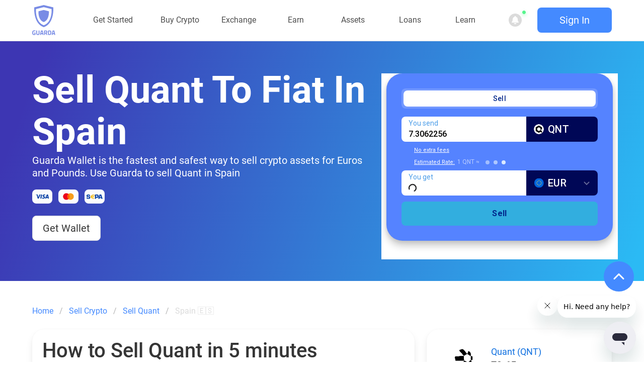

--- FILE ---
content_type: text/html
request_url: https://guarda.com/sell/quant/spain/
body_size: 17515
content:
<!DOCTYPE html>
<html lang="en">

<head>

	<meta charset="UTF-8">
	<title>Sell Quant for Cash in Spain| Guarda</title>
	<meta name="viewport" content="width=device-width, initial-scale=1">

	<script type="application/ld+json">
		{
			"@context": "http://schema.org",
			"@graph": [{
					"@type": "WebPage",
					"@id": "https://guarda.com/sell/quant/spain/#webpage",
					"url": "https://guarda.com/sell/quant/spain/",
					"inLanguage": "en-US",
					"name": "Sell Quant for Cash in Spain| Guarda",
					"description": "How do you sell Quant for cash in Spain? Selling Quant for euros or pounds sterling is a simple and safe operation. Open Guarda wallet and sell any token you need for cash online.",
					"isPartOf": {
						"@type": "WebSite",
						"@id": "https://guarda.com/#website",
						"url": "https://www.guarda.com",
						"name": "Guarda Wallet",
						"publisher": {
							"@type": "Organization",
							"@id": "https://guarda.com/#organization",
							"name": "Guarda Wallet",
							"url": "https://www.guarda.com",
							"sameAs": [
								"https://www.twitter.com/GuardaWallet",
								"https://www.facebook.com/guardawallet",
								"https://www.youtube.com/c/GuardaWallet"
							],
							"email": "hello@guarda.com",
							"logo": {
								"@type": "ImageObject",
								"@id": "https://guarda.com/#logo",
								"url": "https://guarda.com/assets/images/guarda-shield-logo.svg",
								"caption": "Guarda Wallet"
							}
						}
					},
					"primaryImageOfPage": {
						"@type": "ImageObject",
						"@id": "https://guarda.com/#primaryimage",
						"url": "https://guarda.com/assets/images/poster.png"
					}
				},
				{
					"@type": "SoftwareApplication",
					"name": "Guarda Wallet",
					"applicationCategory": "http://schema.org/FinanceApplication",
					"operatingSystem": "WINDOWS, OSX, IOS, ANDROID",
					"downloadUrl": "https://guarda.com/",
					"aggregateRating": {
						"@type": "AggregateRating",
						"ratingValue": "4.6",
						"ratingCount": "6459"
					},
					"offers": {
						"@type": "Offer",
						"price": "0",
						"priceCurrency": "USD"
					}
				}
			]
		}

	</script>

	<meta name="wot-verification" content="667233789486ad3646ad">
	<meta name="apple-mobile-web-app-capable" content="yes">
	<meta name="mobile-web-app-capable" content="yes">
	<meta name="apple-itunes-app" content="app-id=1442083982">
	<meta name="google-play-app" content="app-id=com.crypto.multiwallet">

	<!-- Favicons -->
	<link rel="apple-touch-icon" sizes="180x180" href="/assets/images/apple-touch-icon.png?v=A0mrEA37Bx">
	<link rel="icon" type="image/png" sizes="96x96" href="/assets/images/favicons/favicon-96x96.png?v=A0mrEA37Bx">
	<link rel="icon" type="image/png" sizes="32x32" href="/assets/images/favicons/favicon-32x32.png?v=A0mrEA37Bx">
	<link rel="icon" type="image/png" sizes="16x16" href="/assets/images/favicons/favicon-16x16.png?v=A0mrEA37Bx">
	<link rel="mask-icon" href="/assets/images/favicons/safari-pinned-tab.svg" color="#798CE5">
	<link rel="shortcut icon" href="/assets/images/favicons/favicon.ico">
	<meta name="msapplication-TileColor" content="#798ce5">
	<meta name="msapplication-config" content="/assets/images/favicons/browserconfig.xml">
	<meta name="theme-color" content="#798ce5">

	<!-- SEO and Socials -->
	<meta name="description" content="How do you sell Quant for cash in Spain? Selling Quant for euros or pounds sterling is a simple and safe operation. Open Guarda wallet and sell any token you need for cash online.">
	<meta property="og:title" content="Sell Quant for Cash in Spain| Guarda">
	<meta property="og:description" content="How do you sell Quant for cash in Spain? Selling Quant for euros or pounds sterling is a simple and safe operation. Open Guarda wallet and sell any token you need for cash online.">
	<meta property="og:locale" content="en_US">
	<meta property="og:site_name" content="Best Crypto Wallet for Web3 | Guarda - Secure Crypto Wallet">
	<meta property="og:image" content="https://guarda.com/assets/images/poster.png">
	<meta property="og:url" content="https://guarda.com/sell/quant/spain/">
	<meta property="og:type" content="website">
	<meta property="twitter:site" content="@GuardaWallet">
	<meta property="twitter:title" content="Sell Quant for Cash in Spain| Guarda">
	<meta property="twitter:url" content="https://guarda.com/sell/quant/spain/">
	<meta property="twitter:card" content="summary_large_image">
	<link rel="canonical" href="https://guarda.com/sell/quant/spain/">
	<link rel="preload" as="font" href="/assets/fonts/Roboto/Roboto-Regular.woff2" type="font/woff2"
crossorigin="anonymous">
<link rel="preload" as="font" href="/assets/fonts/Roboto/Roboto-Bold.woff2" type="font/woff2"
crossorigin="anonymous">
<link rel="preload" as="font" href="/assets/fonts/Roboto/Roboto-Medium.woff2" type="font/woff2"
crossorigin="anonymous">
<link rel="preload" as="font" href="/assets/fonts/Roboto/Roboto-Light.woff2" type="font/woff2"
crossorigin="anonymous">
	<link rel="stylesheet" href="/assets/css/main.min.css">
</head>

<body>
	<!-- Google Tag Manager (noscript) -->

	<header class="nav-header">
  <div class="container is-widescreen">
    <nav class="navigation" role="navigation" aria-label="main navigation">
      <div class="brand-logo">
        <a href="/" rel="home">
          <svg class="logo" viewBox="0 0 47 61" fill="none" xmlns="http://www.w3.org/2000/svg">
            <path fill-rule="evenodd" clip-rule="evenodd"
                  d="M42.988 4.81415C43.0306 4.86441 43.0563 4.92697 43.0613 4.99278C43.0877 5.31552 45.4233 37.3313 23.6002 44.7878C23.5347 44.8103 23.4636 44.8103 23.398 44.7878C1.57567 37.3313 3.91123 5.31552 3.93695 4.99278C3.9422 4.92717 3.96786 4.86486 4.01029 4.81465C4.05273 4.76445 4.10979 4.72891 4.17343 4.71304L23.4251 0.00861373C23.4738 -0.00287124 23.5244 -0.00287124 23.573 0.00861373L42.8241 4.71304C42.888 4.72848 42.9454 4.7639 42.988 4.81415ZM39.4448 8.23253C39.4795 8.27324 39.5006 8.32385 39.5051 8.37725H39.5073C39.5287 8.64049 41.4392 34.7784 23.582 40.865C23.5296 40.885 23.4716 40.885 23.4192 40.865C5.56132 34.7784 7.47248 8.64049 7.49393 8.37725C7.49807 8.32385 7.51897 8.27309 7.55364 8.23238C7.5883 8.19168 7.63494 8.16303 7.68682 8.15057L23.4377 4.30758C23.4776 4.29755 23.5193 4.29755 23.5592 4.30758L39.3115 8.15057C39.3634 8.16318 39.41 8.19188 39.4448 8.23253Z"
                  fill="#798CE5"/>
            <path
              d="M23.2759 10.0442L12.7734 12.6047C12.7388 12.6136 12.7078 12.6331 12.6847 12.6604C12.6617 12.6878 12.6477 12.7218 12.6448 12.7575C12.6312 12.9332 11.3574 30.3588 23.2609 34.417C23.2966 34.4284 23.3352 34.4284 23.3709 34.417C35.2745 30.3581 34.0014 12.9332 33.987 12.7568C33.9843 12.721 33.9704 12.6869 33.9471 12.6595C33.9239 12.6322 33.8926 12.613 33.8577 12.6047L23.3559 10.0435C23.3297 10.0365 23.3022 10.0365 23.2759 10.0435"
              fill="#798CE5"/>
            <path
              d="M4.01715 57.2615V55.6813H6.56649V60.3289C5.33901 60.5309 4.34333 60.6319 3.57938 60.6319C2.21458 60.6319 1.27467 60.2589 0.759652 59.5128C0.253218 58.7667 0 57.5815 0 55.9578C0 54.3341 0.266093 53.1625 0.798281 52.4424C1.33047 51.7228 2.23604 51.3627 3.51501 51.3627C4.31328 51.3627 5.17595 51.4552 6.103 51.6393L6.56649 51.7318L6.51497 53.1405C5.48496 53.0264 4.63946 52.9689 3.97852 52.9689C3.32616 52.9689 2.86694 53.0479 2.60085 53.206C2.33475 53.364 2.13733 53.658 2.00857 54.0881C1.8884 54.5096 1.82831 55.2382 1.82831 56.2739C1.82831 57.301 1.95278 58.0206 2.20171 58.4331C2.45063 58.8457 2.96565 59.0522 3.74676 59.0522L4.81545 58.9992V57.2615H4.01715Z"
              fill="#798CE5"/>
            <path
              d="M9.94405 57.485C9.94405 58.5296 10.4634 59.0522 11.502 59.0522C12.5406 59.0522 13.0599 58.5296 13.0599 57.485V51.5207H14.8367V57.4455C14.8367 58.5426 14.5578 59.3502 13.9998 59.8683C13.4505 60.3773 12.6178 60.6319 11.502 60.6319C10.3861 60.6319 9.54923 60.3773 8.99126 59.8683C8.44191 59.3502 8.16727 58.5426 8.16727 57.4455V51.5207H9.94405V57.485Z"
              fill="#798CE5"/>
            <path
              d="M15.8722 60.4738L17.8421 51.5207H21.2155L23.1855 60.4738H21.4086L21.061 58.8546H17.9966L17.649 60.4738H15.8722ZM19.2198 53.0219L18.3314 57.2744H20.7262L19.8378 53.0219H19.2198Z"
              fill="#798CE5"/>
            <path
              d="M26.1283 57.472V60.4738H24.3515V51.5207H27.7506C29.8107 51.5207 30.8407 52.5038 30.8407 54.4701C30.8407 55.6377 30.4115 56.4978 29.5531 57.0509L30.8021 60.4738H28.8579L27.8407 57.472H26.1283ZM27.7763 55.9183C28.1969 55.9183 28.5102 55.7867 28.7163 55.5232C28.9223 55.2602 29.0252 54.9131 29.0252 54.4831C29.0252 54.053 28.9136 53.711 28.6905 53.4564C28.4759 53.2019 28.1626 53.0744 27.7506 53.0744H26.1283V55.9183H27.7763Z"
              fill="#798CE5"/>
            <path
              d="M35.2842 60.4738H32.3358V51.5207H35.2842C36.0396 51.5207 36.6619 51.6042 37.1512 51.7712C37.6405 51.9287 38.0181 52.1968 38.2842 52.5743C38.5589 52.9429 38.7477 53.3814 38.8507 53.891C38.9537 54.3911 39.0052 55.0451 39.0052 55.8527C39.0052 56.6599 38.958 57.3314 38.8636 57.867C38.7692 58.3936 38.5889 58.8676 38.3228 59.2887C38.0653 59.7012 37.6876 60.0043 37.1898 60.1973C36.692 60.3818 36.0568 60.4738 35.2842 60.4738ZM37.1512 56.9189C37.1683 56.6384 37.1769 56.2518 37.1769 55.7602C37.1769 55.2602 37.1597 54.8606 37.1254 54.5621C37.0911 54.264 37.0096 53.9915 36.8808 53.746C36.752 53.4999 36.5589 53.3334 36.3014 53.2454C36.0525 53.1489 35.7134 53.1009 35.2842 53.1009H34.1125V58.8941H35.2842C35.928 58.8941 36.3958 58.7271 36.6877 58.3936C36.9366 58.1215 37.0911 57.63 37.1512 56.9189Z"
              fill="#798CE5"/>
            <path
              d="M39.6867 60.4738L41.6567 51.5207H45.0301L47 60.4738H45.2232L44.8755 58.8546H41.8112L41.4635 60.4738H39.6867ZM43.0343 53.0219L42.1459 57.2744H44.5408L43.6524 53.0219H43.0343Z"
              fill="#798CE5"/>
          </svg>
        </a>
      </div>
      <div class="navigation-menu">
        <div class="items">
          <div class="link-item link-item-cursor" style="position: relative;" data-menu="start"><a href="/download/" class="link-item link-item-cursor"><span
            class="link-name">Get Started</span></a>
            <div style="width: 180%;left:0;right: unset;" class="opened-menu-wrap box hide">
              <div data-items="start" class="opened-menu-wrap-inner">
                <div class="blue-box get-started">
                  <ul class="opened-menu-list--ul">
                    <li>
                      <a href="/desktop/" class="dropdown-card">
                        <div class="dropdown-card-bg"></div>
                        <span class="icon opened-menu-list--icon">
													<img src="https://guarda.com/assets/images/menu-icons/desktop.svg" alt="Desktop Wallet"
                               class="opened-menu-list-icon">
												</span>
                        <span class="has-text-dark ml-2">Desktop Wallet</span>
                      </a>
                    </li>
                    <li>
                      <a href="/mobile-wallet/" class="dropdown-card">
                        <div class="dropdown-card-bg"></div>
                        <span class="icon opened-menu-list--icon">
													<img src="https://guarda.com/assets/images/menu-icons/mobile.svg" alt="Mobile Wallet"
                               class="opened-menu-list-icon">
												</span>
                        <span class="has-text-dark ml-2">Mobile Wallet</span>
                      </a>
                    </li>
                    <li>
                      <a href="/web-wallet/" class="dropdown-card">
                        <div class="dropdown-card-bg"></div>
                        <span class="icon opened-menu-list--icon">
													<img src="/assets/images/menu-icons/web.svg" alt="Online Wallet"
                               class="opened-menu-list-icon">
												</span>
                        <span class="has-text-dark ml-2">Online Wallet</span>
                      </a>
                    </li>

                    <li>
                      <a href="/chrome-extension/" class="dropdown-card">
                        <div class="dropdown-card-bg"></div>
                        <span class="icon opened-menu-list--icon">
                          <img src="/assets/images/menu-icons/web.svg" alt="Online Wallet"
                               class="opened-menu-list-icon">
												</span>
                        <span class="has-text-dark ml-2">Chrome Extension</span>
                      </a>
                    </li>

                    <li>
                      <a href="/download/" class="dropdown-card">
                        <div class="dropdown-card-bg"></div>
                        <span class="has-text-dark has-text-weight-medium">Download for your device</span>
                        <span class="icon ml-2 has-text-dark mr-0 opened-menu-list--icon">
													<ion-icon name="arrow-forward-outline" style="font-size: 20px;"></ion-icon>
												</span>
                      </a>
                    </li>
                  </ul>
                </div>
              </div>
            </div>
          </div>
          <div class="link-item" data-menu="assets"><a href="/buy/" class="link-item link-item-cursor"><span
            class="link-name">Buy Crypto</span></a>
            <div style="width:550px;left:150px;right: unset;" class="opened-menu-wrap box hide">
              <div data-items="buy" class="opened-menu-wrap-inner">
                <div class="blue-box assets">
                  <div class="columns m-0">
                    <div class="column">
                      <div class="opened-menu-list">
                        <ul class="opened-menu-list--ul">
                          <li>
                            <a href="/buy-bitcoin/" class="dropdown-card">
                              <div class="dropdown-card-bg"></div>
                              <span class="icon opened-menu-list--icon">
																<img src="/assets/images/menu-icons/btc.svg" alt="Buy Bitcoin"
                                     class="opened-menu-list-icon">
															</span>
                              <span class="has-text-dark ml-2">Buy Bitcoin</span>
                            </a>
                          </li>
                          <li>
                            <a href="/buy-ethereum/" class="dropdown-card">
                              <div class="dropdown-card-bg"></div>
                              <span class="icon opened-menu-list--icon">
																<img src="/assets/images/coins/icons/eth.svg" alt="Buy Ethereum"
                                     class="opened-menu-list-icon">
															</span>
                              <span class="has-text-dark ml-2">Buy Ethereum</span>
                            </a>
                          </li>
<!--                          <li>-->
<!--                            <a class="dropdown-card" href="/buy-monero/">-->
<!--                              <div class="dropdown-card-bg"></div>-->
<!--                              <span class="icon opened-menu-list&#45;&#45;icon">-->
<!--																<img src="/assets/images/coins/icons/xmr.svg" alt="Buy Monero"-->
<!--                                     class="opened-menu-list-icon">-->
<!--															</span>-->
<!--                              <span class="has-text-dark ml-2">Buy Monero</span>-->
<!--                            </a>-->
<!--                          </li>-->
                          <li>
                            <a href="/buy-tron/" class="dropdown-card">
                              <div class="dropdown-card-bg"></div>
                              <span class="icon opened-menu-list--icon">
																<img src="/assets/images/coins/icons/trx.svg" alt="Buy Tron"
                                     class="opened-menu-list-icon">
															</span>
                              <span class="has-text-dark ml-2">Buy Tron</span>
                            </a>
                          </li>
                          <li>
                            <a class="dropdown-card" href="/buy-polkadot/">
                              <div class="dropdown-card-bg"></div>
                              <span class="icon opened-menu-list--icon">
																<img src="/assets/images/coins/icons/dot.svg" alt="Buy Polkadot"
                                     class="opened-menu-list-icon">
															</span>
                              <span class="has-text-dark ml-2">Buy Polkadot</span>
                            </a>
                          </li>
                          <li>
                            <a class="dropdown-card" href="/buy-bitcoin-cash/">
                              <div class="dropdown-card-bg"></div>
                              <span class="icon opened-menu-list--icon">
																<img src="/assets/images/coins/icons/bch.svg" alt="But BCH"
                                     class="opened-menu-list-icon">
															</span>
                              <span class="has-text-dark ml-2">Buy Bitcoin Cash</span>
                            </a>
                          </li>
                          <li>
                            <a href="/buy/" class="dropdown-card">
                              <div class="dropdown-card-bg"></div>
                              <span class="has-text-dark has-text-weight-medium">Buy 300+ Assets</span>
                              <span class="icon ml-2 has-text-dark mr-0 opened-menu-list--icon">
													<ion-icon name="arrow-forward-outline" style="font-size: 20px;"></ion-icon>
												</span>
                            </a>
                          </li>
                        </ul>
                      </div>
                    </div>
                    <div class="column">
                      <div class="opened-menu-list">
                        <ul class="opened-menu-list--ul">
                          <li>
                            <a class="dropdown-card" href="/buy-xrp/">
                              <div class="dropdown-card-bg"></div>
                              <span class="icon opened-menu-list--icon">
																<img src="/assets/images/coins/icons/xrp.svg" alt="Buy XRP"
                                     class="opened-menu-list-icon">
															</span>
                              <span class="has-text-dark ml-2">Buy XRP</span>
                            </a>
                          </li>
                          <li>
                            <a class="dropdown-card" href="/buy-litecoin/">
                              <div class="dropdown-card-bg"></div>
                              <span class="icon opened-menu-list--icon">
																<img src="/assets/images/coins/icons/ltc.svg" alt="Buy LiteCoin"
                                     class="opened-menu-list-icon">
															</span>
                              <span class="has-text-dark ml-2">Buy Litecoin</span>
                            </a>
                          </li>
                          <li>
                            <a class="dropdown-card" href="/buy-dogecoin/">
                              <div class="dropdown-card-bg"></div>
                              <span class="icon opened-menu-list--icon">
																<img src="/assets/images/coins/icons/doge.svg" alt="Buy Dogecoin"
                                     class="opened-menu-list-icon">
															</span>
                              <span class="has-text-dark ml-2">Buy Dogecoin</span>
                            </a>
                          </li>
                          <li>
                            <a class="dropdown-card" href="/buy-luna/">
                              <div class="dropdown-card-bg"></div>
                              <span class="icon opened-menu-list--icon">
																<img src="/assets/images/coins/icons/luna.svg" alt="Buy Terra"
                                     class="opened-menu-list-icon">
															</span>
                              <span class="has-text-dark ml-2">Buy Terra</span>
                            </a>
                          </li>
                          <li>
                            <a class="dropdown-card" href="/buy-tether-usdt/">
                              <div class="dropdown-card-bg"></div>
                              <span class="icon opened-menu-list--icon">
																<img src="/assets/images/coins/icons/usdt.svg" alt="Buy Usdt"
                                     class="opened-menu-list-icon">
															</span>
                              <span class="has-text-dark ml-2">Buy Tether</span>
                            </a>
                          </li>
                          <li>
                            <a class="dropdown-card" href="/buy-cardano/">
                              <div class="dropdown-card-bg"></div>
                              <span class="icon opened-menu-list--icon">
																<img src="/assets/images/coins/icons/ada.svg" alt="Buy Cardano"
                                     class="opened-menu-list-icon">
															</span>
                              <span class="has-text-dark ml-2">Buy Cardano</span>
                            </a>
                          </li>
                        </ul>
                      </div>
                    </div>
                    <div class="column">
                      <div class="opened-menu-list">
                        <ul class="opened-menu-list--ul">
                          <li>
                            <a class="dropdown-card" href="/buy-solana/">
                              <div class="dropdown-card-bg"></div>
                              <span class="icon opened-menu-list--icon">
																<img src="/assets/images/coins/icons/sol.svg" alt="Buy Solana"
                                     class="opened-menu-list-icon">
															</span>
                              <span class="has-text-dark ml-2">Buy Solana</span>
                            </a>
                          </li>
                          <li>
                            <a class="dropdown-card" href="/buy-usdc/">
                              <div class="dropdown-card-bg"></div>
                              <span class="icon opened-menu-list--icon">
																<img src="/assets/images/coins/icons/usdc.svg" alt="Buy USDC"
                                     class="opened-menu-list-icon">
															</span>
                              <span class="has-text-dark ml-2">Buy USD Coin</span>
                            </a>
                          </li>
                          <li>
                            <a class="dropdown-card" href="/buy-eos/">
                              <div class="dropdown-card-bg"></div>
                              <span class="icon opened-menu-list--icon">
																<img src="/assets/images/coins/icons/eos.svg" alt="Buy EOS"
                                     class="opened-menu-list-icon">
															</span>
                              <span class="has-text-dark ml-2">Buy EOS</span>
                            </a>
                          </li>
                          <li>
                            <a class="dropdown-card" href="/buy-vechain/">
                              <div class="dropdown-card-bg"></div>
                              <span class="icon opened-menu-list--icon">
																<img src="/assets/images/coins/icons/vet.svg" alt="Buy VeChain"
                                     class="opened-menu-list-icon">
															</span>
                              <span class="has-text-dark ml-2">Buy VeChain</span>
                            </a>
                          </li>
                          <li>
                            <a class="dropdown-card" href="/buy-elrond/">
                              <div class="dropdown-card-bg"></div>
                              <span class="icon opened-menu-list--icon">
																<img src="/assets/images/coins/icons/egld.svg" alt="Buy Elrond"
                                     class="opened-menu-list-icon">
															</span>
                              <span class="has-text-dark ml-2">Buy Elrond</span>
                            </a>
                          </li>
                        </ul>
                      </div>
                    </div>
                  </div>
                </div>
              </div>
            </div>
          </div>
          <div class="link-item" data-menu="assets"><a href="/exchange/" class="link-item link-item-cursor"><span
            class="link-name">Exchange</span></a>
            <div style="width: 750px; left:270px;right: unset;" class="opened-menu-wrap box hide">
              <div data-items="exchange" class="opened-menu-wrap-inner">
                <div class="blue-box assets">
                  <div class="columns m-0">
                    <div class="column">
                      <div class="opened-menu-list">
                        <ul class="opened-menu-list--ul" style="width: 215px">
                          <li>
                            <a href="/exchange/btc-eth/" class="dropdown-card">
                              <div class="dropdown-card-bg"></div>
                              <img src="/assets/images/coins/icons/btc.svg" alt="btc"/>
                              <img class="exchange-icons" src="/assets/images/coins/icons/eth.svg" alt="eth"/>
                              <span class="has-text-dark ml-2">Exchange BTC to ETH</span>
                            </a>
                          </li>
                          <li>
                            <a href="/exchange/btc-usdt/" class="dropdown-card">
                              <div class="dropdown-card-bg"></div>
                              <img src="/assets/images/coins/icons/btc.svg" alt="btc"/>
                              <img class="exchange-icons" src="/assets/images/coins/icons/usdt.svg" alt="usdt"/>
                              <span class="has-text-dark ml-2">Exchange BTC to USDT</span>
                            </a>
                          </li>
                          <li>
                            <a href="/exchange/btc-trx/" class="dropdown-card">
                              <div class="dropdown-card-bg"></div>
                              <img src="/assets/images/coins/icons/btc.svg" alt="btc"/>
                              <img class="exchange-icons" src="/assets/images/coins/icons/trx.svg" alt="trx"/>
                              <span class="has-text-dark ml-2">Exchange BTC to TRX</span>
                            </a>
                          </li>
                          <li>
                            <a href="/exchange/btc-xmr/" class="dropdown-card">
                              <div class="dropdown-card-bg"></div>
                              <img src="/assets/images/coins/icons/btc.svg" alt="btc"/>
                              <img class="exchange-icons" src="/assets/images/coins/icons/xmr.svg" alt="eth"/>
                              <span class="has-text-dark ml-2">Exchange BTC to XMR</span>
                            </a>
                          </li>
                        </ul>
                      </div>
                    </div>
                    <div class="column">
                      <div class="opened-menu-list">
                        <ul class="opened-menu-list--ul" style="width: 215px">
                          <li>
                            <a href="/exchange/eth-btc/" class="dropdown-card">
                              <div class="dropdown-card-bg"></div>
                              <img src="/assets/images/coins/icons/eth.svg" alt="eth"/>
                              <img class="exchange-icons" src="/assets/images/coins/icons/btc.svg" alt="btc"/>
                              <span class="has-text-dark ml-2">Exchange ETH to BTC</span>
                            </a>
                          </li>
                          <li>
                            <a href="/exchange/eth-usdt/" class="dropdown-card">
                              <div class="dropdown-card-bg"></div>
                              <img src="/assets/images/coins/icons/eth.svg" alt="eth"/>
                              <img class="exchange-icons" src="/assets/images/coins/icons/usdt.svg" alt="usdt"/>
                              <span class="has-text-dark ml-2">Exchange ETH to USDT</span>
                            </a>
                          </li>
                          <li>
                            <a href="/exchange/eth-ltc/" class="dropdown-card">
                              <div class="dropdown-card-bg"></div>
                              <img src="/assets/images/coins/icons/eth.svg" alt="eth"/>
                              <img class="exchange-icons" src="/assets/images/coins/icons/ltc.svg" alt="ltc"/>
                              <span class="has-text-dark ml-2">Exchange ETH to LTC</span>
                            </a>
                          </li>
                        </ul>
                      </div>
                    </div>
                    <div class="column">
                      <div class="opened-menu-list">
                        <ul class="opened-menu-list--ul" style="width: 215px">
                          <li>
                            <a href="/exchange/usdt-btc/" class="dropdown-card">
                              <div class="dropdown-card-bg"></div>
                              <img src="/assets/images/coins/icons/usdt.svg" alt="usdt"/>
                              <img class="exchange-icons" src="/assets/images/coins/icons/btc.svg" alt="btc"/>
                              <span class="has-text-dark ml-2">Exchange USDT to BTC</span>
                            </a>
                          </li>
                          <li>
                            <a href="/exchange/ltc-btc/" class="dropdown-card">
                              <div class="dropdown-card-bg"></div>
                              <img src="/assets/images/coins/icons/ltc.svg" alt="ltc"/>
                              <img class="exchange-icons" src="/assets/images/coins/icons/btc.svg" alt="btc"/>
                              <span class="has-text-dark ml-2">Exchange LTC to BTC</span>
                            </a>
                          </li>
                          <li>
                            <a href="/exchange/xrp-btc/" class="dropdown-card">
                              <div class="dropdown-card-bg"></div>
                              <img src="/assets/images/coins/icons/xrp.svg" alt="xrp"/>
                              <img class="exchange-icons" src="/assets/images/coins/icons/btc.svg" alt="btc"/>
                              <span class="has-text-dark ml-2">Exchange XRP to BTC</span>
                            </a>
                          </li>
                        </ul>
                      </div>
                    </div>
                  </div>
                </div>
              </div>
            </div>
          </div>
          <div class="link-item" data-menu="earn"><a href="/staking/" class="link-item link-item-cursor"><span
            class="link-name">Earn</span></a>
            <div class="opened-menu-wrap box hide">
              <div data-items="earn" class="opened-menu-wrap-inner">
                <div class="white-box earn">
                  <div class="columns m-0">
                    <div class="column">
                      <div class="opened-menu-list">
                        <span class="title is-5 is-block">Staking Assets</span>
                        <ul class="opened-menu-list--ul">
                          <li>
                            <a href="/staking/earn-qtum/" class="dropdown-card">
                              <div class="dropdown-card-bg"></div>
                              <span class="icon opened-menu-list--icon">
																<img src="/assets/images/coins/icons/qtum.svg" alt="QTUM" class="opened-menu-list-icon">
															</span>
                              <span class="has-text-dark ml-2">Qtum Staking </span>
                            </a>
                          </li>
                          <li>
                            <a href="/staking/tron-staking/" class="dropdown-card">
                              <div class="dropdown-card-bg"></div>
                              <span class="icon opened-menu-list--icon">
																<img src="/assets/images/menu-icons/trc.svg" alt="Tron" class="opened-menu-list-icon">
															</span>
                              <span class="has-text-dark ml-2">Tron Staking</span>
                            </a>
                          </li>
                          <li>
                            <a href="/staking/cardano-staking/" class="dropdown-card">
                              <div class="dropdown-card-bg"></div>
                              <span class="icon opened-menu-list--icon">
																<img src="/assets/images/menu-icons/ada.svg" alt="Cardano"
                                     class="opened-menu-list-icon">
															</span>
                              <span class="has-text-dark ml-2">Cardano Staking</span>
                            </a>
                          </li>
                          <li>
                            <a href="/staking/" class="dropdown-card">
                              <div class="dropdown-card-bg"></div>
                              <span class="has-text-dark has-text-weight-medium">Explore All Staking Options</span>
                              <span class="icon ml-2 has-text-dark mr-0 opened-menu-list--icon">
																<ion-icon name="arrow-forward-outline" style="font-size: 20px;"></ion-icon>
															</span>
                            </a>
                          </li>
                        </ul>
                      </div>
                    </div>
                    <div class="column is-3">
                      <div class="opened-menu-list">
                        <div class="menu-spacer mb-5" style="height: 22.5px!important;">&nbsp;</div>
                        <ul class="opened-menu-list--ul">
                          <li>
                            <a href="/staking/ethereum-staking/" class="dropdown-card">
                              <div class="dropdown-card-bg"></div>
                              <span class="icon opened-menu-list--icon">
																<img src="/assets/images/menu-icons/erc.svg" alt="Ethereum"
                                     class="opened-menu-list-icon">
															</span>
                              <span class="has-text-dark ml-2">Ethereum Staking</span>
                            </a>
                          </li>
                          <li>
                            <a href="/staking/harmony-staking/" class="dropdown-card">
                              <div class="dropdown-card-bg"></div>
                              <span class="icon opened-menu-list&#45;&#45;icon">
																<img src="/assets/images/menu-icons/one.svg" alt="Harmony"
                                     class="opened-menu-list-icon">
															</span>
                              <span class="has-text-dark ml-2">Harmony Staking</span>
                            </a>
                          </li>
                          <li>
                            <a href="/staking/ontology-staking/" class="dropdown-card">
                              <div class="dropdown-card-bg"></div>
                              <span class="icon opened-menu-list--icon">
																<img src="/assets/images/coins/icons/ont.svg" alt="Ontology"
                                     class="opened-menu-list-icon">
															</span>
                              <span class="has-text-dark ml-2">Ontology Staking</span>
                            </a>
                          </li>
                        </ul>
                      </div>
                    </div>
                    <div class="article-box column is-one-third is-offset-1">
                      <span class="article-box-tag">Featured article</span>
                      <span class="article-box-title">What is Staking & How it works</span>
                      <p class="article-box-p">Learn everything about staking, how it works, the possible income & start
                        staking.</p>
                      <a style="cursor: pointer;" href="/academy/blockchain/what-is-staking/"
                         class="button is-small is-light is-rounded is-danger">
                        <span style="cursor: pointer;">Read</span>
                        <span class="icon">
													<ion-icon style="font-size: 24px;cursor: pointer;" name="arrow-forward-outline"></ion-icon>
												</span>
                      </a>
                    </div>
                  </div>
                </div>
              </div>
            </div>
          </div>
          <div class="link-item" data-menu="assets"><a href="/coins/" class="link-item link-item-cursor"><span
            class="link-name">Assets</span></a>
            <div class="opened-menu-wrap box hide">
              <div data-items="assets" class="opened-menu-wrap-inner">
                <div class="white-box assets">
                  <div class="columns m-0">
                    <div class="column">
                      <div class="opened-menu-list">
                        <span class="title is-5 is-block">400k+ Assets</span>
                        <ul class="opened-menu-list--ul">
                          <li>
                            <a href="/coins/bitcoin-wallet/" class="dropdown-card">
                              <div class="dropdown-card-bg"></div>
                              <span class="icon opened-menu-list--icon">
																<img src="/assets/images/menu-icons/btc.svg" alt="Bitcoin"
                                     class="opened-menu-list-icon">
															</span>
                              <span class="has-text-dark ml-2">Bitcoin (BTC) Wallet</span>
                            </a>
                          </li>
                          <li>
                            <a href="/coins/ethereum-wallet/" class="dropdown-card">
                              <div class="dropdown-card-bg"></div>
                              <span class="icon opened-menu-list--icon">
																<img src="/assets/images/coins/icons/eth.svg" alt="Ethereum (ETH)"
                                     class="opened-menu-list-icon">
															</span>
                              <span class="has-text-dark ml-2">Ethereum (ETH) Wallet</span>
                            </a>
                          </li>
                          <li>
                            <a class="dropdown-card" href="/coins/cardano-wallet/">
                              <div class="dropdown-card-bg"></div>
                              <span class="icon opened-menu-list--icon">
																<img src="/assets/images/menu-icons/ada.svg" alt="Cardano (ADA)"
                                     class="opened-menu-list-icon">
															</span>
                              <span class="has-text-dark ml-2">Cardano (ADA) Wallet</span>
                            </a>
                          </li>
                          <li>
                            <a href="/smart-chain-wallet/" class="dropdown-card">
                              <div class="dropdown-card-bg"></div>
                              <span class="icon opened-menu-list--icon">
																<img src="/assets/images/menu-icons/bsc.svg" alt="Binance Coin (BSC)"
                                     class="opened-menu-list-icon">
															</span>
                              <span class="has-text-dark ml-2">Binance Coin (BSC) Wallet</span>
                            </a>
                          </li>
                          <li>
                            <a href="/coins/tether-usdt-wallet/" class="dropdown-card">
                              <div class="dropdown-card-bg"></div>
                              <span class="icon opened-menu-list--icon">
																<img src="/assets/images/menu-icons/usdt.svg" alt="Tether (USDT)"
                                     class="opened-menu-list-icon">
															</span>
                              <span class="has-text-dark ml-2">Tether (USDT) Wallet</span>
                            </a>
                          </li>
                          <li>
                            <a class="dropdown-card" href="/coins/polkadot-wallet/">
                              <div class="dropdown-card-bg"></div>
                              <span class="icon opened-menu-list--icon">
																<img src="/assets/images/coins/icons/dot.svg" alt="Polkadot (DOT)"
                                     class="opened-menu-list-icon">
															</span>
                              <span class="has-text-dark ml-2">Polkadot (DOT) Wallet</span>
                            </a>
                          </li>
                          <li>
                            <a href="/coins/" class="dropdown-card">
                              <div class="dropdown-card-bg"></div>
                              <span class="has-text-dark has-text-weight-medium">Explore All Assets</span>
                              <span class="icon ml-2 has-text-dark mr-0 opened-menu-list--icon">
																<ion-icon name="arrow-forward-outline" style="font-size: 20px;"></ion-icon>
															</span>
                            </a>
                          </li>
                        </ul>
                      </div>
                    </div>
                    <div class="column">
                      <div class="opened-menu-list">
                        <div class="menu-spacer mb-5" style="height: 22.5px!important;">&nbsp;</div>
                        <ul class="opened-menu-list--ul" style="width: 240px">
                          <li>
                            <a class="dropdown-card" href="/coins/tron-wallet/">
                              <div class="dropdown-card-bg"></div>
                              <span class="icon opened-menu-list--icon">
																<img src="/assets/images/menu-icons/trc.svg" alt="Tron (TRX)"
                                     class="opened-menu-list-icon">
															</span>
                              <span class="has-text-dark ml-2">Tron (TRX) Wallet</span>
                            </a>
                          </li>
                          <li>
                            <a class="dropdown-card" href="/coins/monero-wallet/">
                              <div class="dropdown-card-bg"></div>
                              <span class="icon opened-menu-list--icon">
																<img src="/assets/images/coins/icons/xmr.svg" alt="Monero (XMR)"
                                     class="opened-menu-list-icon">
															</span>
                              <span class="has-text-dark ml-2">Monero (XMR) Wallet</span>
                            </a>
                          </li>
                          <li>
                            <a class="dropdown-card" href="/coins/dogecoin-wallet/">
                              <div class="dropdown-card-bg"></div>
                              <span class="icon opened-menu-list--icon">
																<img src="/assets/images/coins/icons/doge.svg" alt="Dogecoin (DOGE)"
                                     class="opened-menu-list-icon">
															</span>
                              <span class="has-text-dark ml-2">Dogecoin (DOGE) Wallet</span>
                            </a>
                          </li>
                          <li>
                            <a class="dropdown-card" href="/coins/solana-wallet/">
                              <div class="dropdown-card-bg"></div>
                              <span class="icon opened-menu-list--icon">
																<img src="/assets/images/coins/icons/sol.svg" alt="Solana (SOL)"
                                     class="opened-menu-list-icon">
															</span>
                              <span class="has-text-dark ml-2">Solana (SOL) Wallet</span>
                              <span class="tag ml-1 is-micro is-rounded is-danger">New</span>
                            </a>
                          </li>
                          <li>
                            <a class="dropdown-card" href="/coins/arbitrum-wallet/">
                              <div class="dropdown-card-bg"></div>
                              <span class="icon opened-menu-list--icon">
																<img src="/assets/images/coins/icons/arb.svg" alt="Arbitrum (ARB)"
                                     class="opened-menu-list-icon">
															</span>
                              <span class="has-text-dark ml-2">Arbitrum (ARB) Wallet</span>
                              <span class="tag ml-1 is-micro is-rounded is-danger">New</span>
                            </a>
                          </li>
                          <li>
                            <a href="/coins/ethw-wallet/" class="dropdown-card">
                              <div class="dropdown-card-bg"></div>
                              <span class="icon opened-menu-list--icon">
																<img src="/assets/images/coins/icons/ethw.svg" alt="Ethereum PoW (ETHW) "
                                     class="opened-menu-list-icon">
															</span>
                              <span class="has-text-dark ml-2">Ethereum PoW (ETHW) Wallet</span>
                            </a>
                          </li>
                        </ul>
                      </div>
                    </div>
                    <div class="column">
                      <div class="opened-menu-list">
                        <div class="menu-spacer mb-5" style="height: 22.5px!important;">&nbsp;</div>
                        <ul class="opened-menu-list--ul">
                          <li>
                            <a class="dropdown-card" href="/coins/algorand-wallet/">
                              <div class="dropdown-card-bg"></div>
                              <span class="icon opened-menu-list--icon">
																<img src="/assets/images/coins/icons/algo.svg" alt="Algorand (ALGO)"
                                     class="opened-menu-list-icon">
															</span>
                              <span class="has-text-dark ml-2">Algorand (ALGO) Wallet</span>
                            </a>
                          </li>
                          <li>
                            <a class="dropdown-card" href="/coins/polygon-matic-wallet/">
                              <div class="dropdown-card-bg"></div>
                              <span class="icon opened-menu-list--icon">
																<img src="/assets/images/coins/icons/matic.svg" alt="Polygon (MATIC)"
                                     class="opened-menu-list-icon">
															</span>
                              <span class="has-text-dark ml-2">Polygon (MATIC) Wallet</span>
                            </a>
                          </li>
                          <li>
                            <a class="dropdown-card" href="/coins/xrp-wallet/">
                              <div class="dropdown-card-bg"></div>
                              <span class="icon opened-menu-list--icon">
																<img src="/assets/images/menu-icons/xrp.svg" alt="XRP"
                                     class="opened-menu-list-icon">
															</span>
                              <span class="has-text-dark ml-2">XRP Wallet</span>
                            </a>
                          </li>
                          <li>
                            <a class="dropdown-card" href="/coins/litecoin-wallet/">
                              <div class="dropdown-card-bg"></div>
                              <span class="icon opened-menu-list--icon">
																<img src="/assets/images/coins/icons/ltc.svg" alt="Litecoin (LTC)"
                                     class="opened-menu-list-icon">
															</span>
                              <span class="has-text-dark ml-2">Litecoin (LTC) Wallet</span>
                            </a>
                          </li>
                          <li>
                            <a class="dropdown-card" href="/coins/tezos-wallet/">
                              <div class="dropdown-card-bg"></div>
                              <span class="icon opened-menu-list--icon">
																<img src="/assets/images/coins/icons/xtz.svg" alt="Tezos (XTZ)"
                                     class="opened-menu-list-icon">
															</span>
                              <span class="has-text-dark ml-2">Tezos (XTZ) Wallet</span>
                            </a>
                          </li>

                          <li>
                            <a href="/coins/usdc-wallet/" class="dropdown-card">
                              <div class="dropdown-card-bg"></div>
                              <span class="icon opened-menu-list--icon">
																<img src="/assets/images/coins/icons/usdc.svg" alt="USDC" class="opened-menu-list-icon">
															</span>
                              <span class="has-text-dark ml-2">USD Coin (USDC) Wallet</span>
                            </a>
                          </li>
                          <li>
                            <a href="https://forms.gle/6wQu86ScYixtGRWSA" target="_blank" rel="noopener noreferrer"
                               class="dropdown-card">
                              <div class="dropdown-card-bg"></div>
                              <span class="has-text-dark">Listing Request</span>
                              <span class="icon has-text-dark mr-0 ml-2 opened-menu-list--icon">
																<ion-icon style="font-size: 20px;" name="open-outline"></ion-icon>
															</span>
                            </a>
                          </li>
                        </ul>
                      </div>
                    </div>

                  </div>
                </div>
              </div>
            </div>
          </div>
          <a href="/loans/" class="link-item link-item-cursor"><span class="link-name">Loans</span></a>
          <div class="link-item" style="padding-right: 0;" data-menu="learn"><a href="/academy/"
                                                                                class="link-item link-item-cursor"><span
            class="link-name">Learn</span></a>
            <div class="opened-menu-wrap box hide">
              <div data-items="learn" class="opened-menu-wrap-inner">
                <div class="white-box learn">
                  <div class="columns m-0">
                    <div class="column">
                      <div class="columns">
                        <div class="column is-half">
                          <div class="opened-menu-list">
                            <span class="title is-5 is-block">Company</span>
                            <ul class="opened-menu-list--ul">
                              <li>
                                <a href="/academy/" class="dropdown-card">
                                  <div class="dropdown-card-bg"></div>
                                  <span class="has-text-dark">Academy</span>
                                </a>
                              </li>
                              <li>
                                <a href="/blog/" class="dropdown-card">
                                  <div class="dropdown-card-bg"></div>
                                  <span class="has-text-dark">Blog</span>
                                </a>
                              </li>
                              <li>
                                <a href="https://support.guarda.com/" class="dropdown-card">
                                  <div class="dropdown-card-bg"></div>
                                  <span class="has-text-dark">Online Support</span>
                                </a>
                              </li>
                            </ul>
                          </div>
                        </div>
                        <div class="column is-half">
                          <div class="opened-menu-list">
                            <div class="menu-spacer mb-5" style="height: 22.5px!important;">&nbsp;</div>
                            <ul class="opened-menu-list--ul">
                              <li>
                                <a href="/cdn-cgi/l/email-protection#a8c0cdc4c4c7e8cfddc9daccc986cbc7c5" class="dropdown-card">
                                  <div class="dropdown-card-bg"></div>
                                  <span class="has-text-dark">Careers</span>
                                </a>
                              </li>
                              <li>
                                <a href="/about/" class="dropdown-card">
                                  <div class="dropdown-card-bg"></div>
                                  <span class="has-text-dark">About Us</span>
                                </a>
                              </li>
                              <li>
                                <a href="/contacts/" class="dropdown-card">
                                  <div class="dropdown-card-bg"></div>
                                  <span class="has-text-dark">Contacts</span>
                                </a>
                              </li>
                            </ul>
                          </div>
                        </div>
                      </div>
                    </div>
                    <div class="column blue-box-learn is-offset-1 is-half">
                      <div style="width: 100%;" class="is-flex is-align-items-center is-justify-content-space-between">
                        <span class="title is-5 mb-2">Latest Academy Posts</span>
                        <a href="/academy/" class="icon-text mb-2">
                          <span class="has-text-primary is-size-6">Visit</span>
                          <span class="icon is-small ml-2 has-text-primary mr-0 opened-menu-list--icon">
														<ion-icon name="arrow-forward-outline" style="font-size: 18px;"></ion-icon>
													</span>
                        </a>
                      </div>
                      <div class="posts-wrap columns">
                        
                        
                        <a style="cursor: pointer;" href="/academy/tutorials/how-to-set-up-watch-only-wallet/" class="post column is-half">
                          <picture style="cursor: pointer;" class="post-img">
                            <source srcset="/assets/images/academy/thumbs/1644430049_1.webp" type="image/webp">
                            <img style="cursor: pointer;" width="auto" height="80" src="/assets/images/academy/thumbs/1644430049_1.png" alt="How To Set Up Watch-Only Wallet">
                          </picture>
                          <p style="cursor: pointer;" class="post-p">How To Set Up Watch-Only Wallet</p>
                          <span style="cursor: pointer;" class="icon-text">
                            <span class="has-text-primary is-size-7" style="line-height: 16px;cursor: pointer;">Read Post</span>
                            <span class="icon is-small ml-2 has-text-primary mr-0 opened-menu-list--icon">
                              <ion-icon name="arrow-forward-outline" style="font-size: 18px;cursor: pointer;"></ion-icon>
                            </span>
                          </span>
                        </a>
                        
                        
                        
                        <a style="cursor: pointer;" href="/academy/tutorials/how-to-connect-and-use-your-ledger-with-wallet/" class="post column is-half">
                          <picture style="cursor: pointer;" class="post-img">
                            <source srcset="/assets/images/academy/thumbs/Open_Loot_26_05_5.webp" type="image/webp">
                            <img style="cursor: pointer;" width="auto" height="80" src="/assets/images/academy/thumbs/Open_Loot_26_05_5.png" alt="How to Connect and Use Your Ledger Device with Guarda Wallet ">
                          </picture>
                          <p style="cursor: pointer;" class="post-p">How to Connect and Use Your Ledger Device with Guarda Wallet </p>
                          <span style="cursor: pointer;" class="icon-text">
                            <span class="has-text-primary is-size-7" style="line-height: 16px;cursor: pointer;">Read Post</span>
                            <span class="icon is-small ml-2 has-text-primary mr-0 opened-menu-list--icon">
                              <ion-icon name="arrow-forward-outline" style="font-size: 18px;cursor: pointer;"></ion-icon>
                            </span>
                          </span>
                        </a>
                        
                        
                      </div>
                    </div>
                  </div>
                </div>
              </div>
            </div>
          </div>
          <div class="notifications-wrap link-item" style="padding: 0;margin-left: .75rem;margin-right: 0;"
               data-menu="notifications">
						<span class="icon is-large">
							<ion-icon style="font-size: 32px;" name="notifications-circle"></ion-icon>
						</span>
            <div data-items="notifications" class="notifications-wrap-inner box menu" style="width: 30%;">
              <p class="menu-label">
                Announcements
              </p>
              <ul class="menu-list notifications-list">
              </ul>
            </div>
          </div>
          
          <div class="launch-btn">
            <a class="button is-normal-touch is-medium is-primary" data-platform="Web App" href="https://guarda.com/app"
               rel="noopener">Sign In</a>
          </div>
        </div>
      </div>
      <a role="button" class="is-hidden-desktop"
         style="width: 52px;height:52px;overflow: hidden;display: flex;align-items: center;justify-content: center;">
        <lottie-player class="navbar-burger" aria-label="menu" aria-expanded="false" data-target="navMenu"
                       id="hamburger" src="https://guarda.com/assets/images/animated/hamburger.json"></lottie-player>
      </a>
      <div id="navMenu" class="mobile-menu is-hidden-desktop">
        <div class="mobile-menu-wrap">
          <div class="mobile-menu-items">
            <span class="title is-uppercase is-block mb-4 is-6">Get Started</span>
            <ul class="mobile-menu-ul">
              <li class="mobile-menu-item">
                <a href="/desktop/">
									<span class="icon">
										<ion-icon name="desktop-outline"></ion-icon>
									</span>
                  <span class="item-name">Desktop Wallet</span>
                </a>
              </li>
              <li class="mobile-menu-item">
                <a href="/mobile-wallet/">
									<span class="icon">
										<ion-icon name="phone-portrait-outline"></ion-icon>
									</span>
                  <span class="item-name">Mobile Wallet</span>
                </a>
              </li>
              <li class="mobile-menu-item">
                <a href="/web-wallet/">
									<span class="icon">
										<ion-icon name="browsers-outline"></ion-icon>
									</span>
                  <span class="item-name">Online Wallet</span>
                </a>
              </li>
              <!-- <li class="mobile-menu-item">
                <a href="/cards/">
									<span class="icon">
										<ion-icon name="card-outline"></ion-icon>
									</span>
                  <span class="item-name">Prepaid Visa Card</span>
                  <span class="tag is-micro is-light is-danger ml-2 is-uppercase">new</span>
                </a>
              </li> -->
              <li class="mobile-menu-item">
                <a href="/download/">
                  <span class="has-text-primary has-text-weight-bold">Download for your device</span>
                  <span class="icon" style="background: none;">
										<ion-icon name="arrow-forward-outline"></ion-icon>
									</span>
                </a>
              </li>
            </ul>
          </div>
          <div class="mobile-menu-items">
            <span class="title is-uppercase is-block mb-4 is-6">Swap & Purchase</span>
            <ul class="mobile-menu-ul">
              <li class="mobile-menu-item">
                <a href="/buy-bitcoin/">
									<span class="icon">
										<ion-icon name="logo-bitcoin"></ion-icon>
									</span>
                  <span class="item-name">Buy Bitcoin</span>
                </a>
              </li>
              <li class="mobile-menu-item">
                <a href="/buy-ethereum/">
									<span class="icon">
										<ion-icon src="/assets/images/additional/eth-glyph.svg"></ion-icon>
									</span>
                  <span class="item-name">Buy Ethereum</span>
                </a>
              </li>
              <li class="mobile-menu-item">
                <a href="/buy-tether-usdt/">
									<span class="icon">
										<ion-icon src="/assets/images/additional/usdt-glyph.svg"></ion-icon>
									</span>
                  <span class="item-name">Buy USDT</span>
                </a>
              </li>
              <li class="mobile-menu-item">
                <a href="/exchange/">
									<span class="icon">
										<ion-icon name="swap-horizontal-outline"></ion-icon>
									</span>
                  <span class="item-name">Instant Crypto Exchange</span>
                </a>
              </li>
              <li class="mobile-menu-item">
                <a href="/buy/">
                  <span class="has-text-primary has-text-weight-bold">Buy 400k+ Assets</span>
                  <span class="icon" style="background: none;">
										<ion-icon name="arrow-forward-outline"></ion-icon>
									</span>
                </a>
              </li>
            </ul>
          </div>
          <div class="mobile-menu-items">
            <span class="title is-uppercase is-block mb-4 is-6">Earn with Staking</span>
            <ul class="mobile-menu-ul">
              <li class="mobile-menu-item">
                <a href="/staking/ontology-staking/">
									<span class="icon">
										<ion-icon src="/assets/images/additional/ont-glyph.svg"></ion-icon>
									</span>
                  <span class="item-name">Stake Ontology</span>
                  <span class="is-micro tag is-link is-light is-uppercase ml-2">+30%</span>
                </a>
              </li>
              <li class="mobile-menu-item">
                <a href="/staking/cardano-staking/">
									<span class="icon">
										<ion-icon src="/assets/images/additional/ada-glyph.svg"></ion-icon>
									</span>
                  <span class="item-name">Stake Cardano</span>
                </a>
              </li>
              <li class="mobile-menu-item">
                <a href="/staking/tezos-staking/">
									<span class="icon">
										<ion-icon src="/assets/images/additional/xtz-glyph.svg"></ion-icon>
									</span>
                  <span class="item-name">Stake Tezos</span>
                </a>
              </li>
              <li class="mobile-menu-item">
                <a href="/staking/tron-staking/">
									<span class="icon">
										<ion-icon src="/assets/images/additional/trx-glyph.svg"></ion-icon>
									</span>
                  <span class="item-name">Stake Tron</span>
                </a>
              </li>
              <li class="mobile-menu-item">
                <a href="/staking/">
                  <span class="has-text-primary has-text-weight-bold">Explore All Staking Options</span>
                  <span class="icon" style="background: none;">
										<ion-icon name="arrow-forward-outline"></ion-icon>
									</span>
                </a>
              </li>
            </ul>
          </div>
          <div class="mobile-menu-items">
            <span class="title is-uppercase is-block mb-4 is-6">Popular Assets</span>
            <ul class="mobile-menu-ul">
              <li class="mobile-menu-item">
                <a href="/coins/bitcoin-wallet/">
										<span class="icon" style="background: none;">
											<ion-icon src="/assets/images/coins/icons/btc.svg"></ion-icon>
										</span>
                  <span class="item-name">
                    
                      Bitcoin
                    
                    <span class="is-uppercase">
                      (
                      
                        btc
                      
                      )
                    </span>
                  </span>
                  
                </a>
              </li>
              
              
              
              
              
              
              <li class="mobile-menu-item">
                <a href="/coins/elrond-wallet/">
										<span class="icon" style="background: none;">
											<ion-icon src="/assets/images/coins/icons/egld.svg"></ion-icon>
										</span>
                  <span class="item-name">
                    
                      Elrond
                    
                    <span class="is-uppercase">
                      (
                      
                        egld
                      
                      )
                    </span>
                  </span>
                  <span class="is-micro tag is-danger is-light is-uppercase ml-2">New</span>
                </a>
              </li>
              
              
              
              
              <li class="mobile-menu-item">
                <a href="/coins/xrp-wallet/">
										<span class="icon" style="background: none;">
											<ion-icon src="/assets/images/coins/icons/xrp.svg"></ion-icon>
										</span>
                  <span class="item-name">
                    
                      XRP
                    
                    <span class="is-uppercase">
                      (
                      
                        xrp
                      
                      )
                    </span>
                  </span>
                  
                </a>
              </li>
              
              
              
              <li class="mobile-menu-item">
                <a href="/coins/solana-wallet/">
										<span class="icon" style="background: none;">
											<ion-icon src="/assets/images/coins/icons/sol.svg"></ion-icon>
										</span>
                  <span class="item-name">
                    
                      Solana
                    
                    <span class="is-uppercase">
                      (
                      
                        sol
                      
                      )
                    </span>
                  </span>
                  
                </a>
              </li>
              
              
              <li class="mobile-menu-item">
                <a href="/coins/dogecoin-wallet/">
										<span class="icon" style="background: none;">
											<ion-icon src="/assets/images/coins/icons/doge.svg"></ion-icon>
										</span>
                  <span class="item-name">
                    
                      Dogecoin
                    
                    <span class="is-uppercase">
                      (
                      
                        doge
                      
                      )
                    </span>
                  </span>
                  
                </a>
              </li>
              
              
              
              
              
              
              
              
              
              
              
              
              
              
              
              
              
              
              
              
              
              
              
              
              
              
              <li class="mobile-menu-item">
                <a href="/coins/polygon-matic-wallet/">
										<span class="icon" style="background: none;">
											<ion-icon src="/assets/images/coins/icons/matic.svg"></ion-icon>
										</span>
                  <span class="item-name">
                    
                      Polygon
                    
                    <span class="is-uppercase">
                      (
                      
                        matic
                      
                      )
                    </span>
                  </span>
                  
                </a>
              </li>
              
              
              
              
              
              
              
              
              
              
              
              
              
              
              
              
              
              
              
              
              
              
              
              
              
              
              
              
              
              
              
              
              
              
              
              
              
              
              
              
              
              
              
              
              
              
              
              
              
              
              
              
              
              
              
              
              
              
              
              
              
              
              
              
              
              
              
              
              
              
              
              
              
              
              
              
              
              
              
              
              
              
              
              
              
              
              
              
              
              <li class="mobile-menu-item">
                <a href="/coins/">
                  <span class="has-text-primary has-text-weight-bold">Explore All Assets</span>
                  <span class="icon" style="background: none;">
										<ion-icon name="arrow-forward-outline"></ion-icon>
									</span>
                </a>
              </li>
            </ul>
          </div>
          <div class="mobile-menu-items">
            <ul class="mobile-menu-ul">
              <li class="mobile-menu-item">
                <a href="/academy/">
									<span class="icon">
										<ion-icon name="school-outline"></ion-icon>
									</span>
                  <span class="item-name">Academy</span>
                </a>
              </li>
              <li class="mobile-menu-item">
                <a href="/blog/">
									<span class="icon">
										<ion-icon name="create-outline"></ion-icon>
									</span>
                  <span class="item-name">Blog</span>
                </a>
              </li>
              <li class="mobile-menu-item">
                <a href="https://support.guarda.com/">
									<span class="icon">
										<ion-icon name="help-buoy-outline"></ion-icon>
									</span>
                  <span class="item-name">Online Support</span>
                </a>
              </li>
            </ul>
          </div>
          <div class="is-flex mt-6 mb-6 is-justify-content-center is-align-items-center">
            <a href="/download/" class="button is-primary">Download</a>
            <div class="buttons mb-0 ml-4 has-addons">
              <a href="https://apps.apple.com/app/apple-store/id1442083982?pt=118900606" target="_blank" rel="noopener"
                 class="button mb-0 is-active">
								<span class="icon is-large">
									<ion-icon name="logo-apple"></ion-icon>
								</span>
              </a>
              <a href="https://play.google.com/store/apps/details?id=com.crypto.multiwallet" target="_blank"
                 rel="noopener" class="button mb-0 is-active">
								<span class="icon is-large">
									<ion-icon name="logo-google-playstore"></ion-icon>
								</span>
              </a>
            </div>
            
          </div>
        </div>
      </div>
    </nav>
  </div>
</header>

	<!-- End Google Tag Manager (noscript) -->
	<div class="app-container">
		<main>
			<section class="hero is-blue-gradient gradient--qnt">
				<div class="hero-body">
					<div class="container">
						<div class="columns is-vcentered has-text-centered-touch" style="justify-content: space-between">
							<div class="column content is-7">
								<h1 class="title has-text-white is-capitalized is-1">Sell Quant to Fiat in Spain</h1>
								<p class="subtitle is-unselectable has-text-white is-5 is-size-6-touch">Guarda Wallet is the fastest and safest way to sell crypto assets for Euros and Pounds. Use Guarda to sell Quant in Spain</p>
								<div class="level">
									<div class="level-left">
										<div class="level-item buy-hero-logos">
											<div class="level is-mobile payment-options">
  <div class="level-left">
    <div class="level-item pay-option">
      <img src="/assets/images/pay-options/visa.svg" alt="Visa">
    </div>
    <div class="level-item pay-option">
      <img src="/assets/images/pay-options/mc.svg" alt="MasterCard">
    </div>
    <div class="level-item pay-option" style="margin-bottom: 0;">
      <img src="/assets/images/pay-options/sepa.svg" alt="SEPA">
    </div>
  </div>
</div>
										</div>
									</div>
								</div>
								<a href="/download/" class="button is-medium">Get Wallet</a>
							</div>
							<div>
								<iframe src="https://guardarian.com/calculator/v1?partner_api_token=xJSiajqD-DAfS-7QsL-aBse-dffKSo-13d4gP8&theme=bluee&type=narrow&default_fiat_amount=0.1&crypto_currencies_list=%5B%7B%22ticker%22%3A%22qnt%22%2C%22network%22%3A%22ETH%22%7D%5D&default_side=sell_crypto&side_toggle_disabled=true"
										width="470" height="400" style="border:0; padding-top: 30px" allowfullscreen="" loading="lazy" title="Guardarian Widget"></iframe>
							</div>
						</div>
					</div>
				</div>
			</section>
			<section class="section">
				<div class="container">
					<nav class="breadcrumb" aria-label="breadcrumbs">
						<ul itemscope="" itemtype="https://schema.org/BreadcrumbList">
							<li itemprop="itemListElement" itemscope="" itemtype="https://schema.org/ListItem"><a class="has-text-primary" itemprop="item" href="/"><span itemprop="name">Home</span></a>
								<meta itemprop="position" content="1">
							</li>
							<li itemprop="itemListElement" itemscope="" itemtype="https://schema.org/ListItem"><a class="has-text-primary" itemprop="item" href="/sell/"><span itemprop="name">Sell Crypto</span></a>
								<meta itemprop="position" content="2">
							</li>
							<li itemprop="itemListElement" itemscope="" itemtype="https://schema.org/ListItem"><a class="has-text-primary" style="white-space: pre-wrap;word-wrap: break-word;" href="/sell/quant/" aria-current="page" itemprop="item"><span itemprop="name">Sell Quant</span></a>
								<meta itemprop="position" content="3">
							</li>
							<li class="is-active" itemprop="itemListElement" itemscope="" itemtype="https://schema.org/ListItem"><a style="white-space: pre-wrap;word-wrap: break-word;" href="/sell/quant/spain/" aria-current="page" itemprop="item"><span itemprop="name">Spain 🇪🇸</span></a>
								<meta itemprop="position" content="4">
							</li>
						</ul>
					</nav>
					<div class="columns">
						<div class="column">
							<div class="box content">
								<h2 class="title is-2 is-size-3-touch">How to Sell Quant in 5 minutes</h2>
								<p class="subtitle">To sell Quant online on Guarda in Spain you need to follow these simple steps:</p>
								<div class="columns is-multiline">
									<div class="column is-full">
										<div class="block content">
											<div class="title is-4 mt-3">1</div>
											<p class="subtitle">Open Guarda Wallet and create an account</p>
										</div>
									</div>
									<div class="column is-full">
										<div class="block content">
											<div class="title is-4 mt-3">2</div>
											<p class="subtitle">Open Buy & Sell tab</p>
										</div>
									</div>
									<div class="column is-full">
										<div class="block content">
											<div class="title is-4 mt-3">3</div>
											<p class="subtitle">Enter the amount of cash you would like to sell</p>
										</div>
									</div>
									<div class="column is-full">
										<div class="block content">
											<div class="title is-4 mt-3">4</div>
											<p class="subtitle">Complete the transaction</p>
										</div>
									</div>
									<div class="column is-full">
										<div class="block content">
											<a href="https://guarda.com/app" class="button is-primary">Sign In and Sell Crypto</a>
										</div>
									</div>
								</div>
							</div>
							<div class="box content">
								<h2 class="title is-2 is-size-3-touch">What is Guarda?</h2>
								<p>Guarda is a non-custodial cryptocurrency wallet that allows users to hold, receive and send cryptocurrency. Non-custodial means that Guarda has no access to personal information, backup files and passwords. You can use the wallet all over the world, including Spain</p>
								<div class="columns content is-multiline">
									<div class="column is-half">
										<div class="title is-4 mt-3">400K+</div>
											<p class="subtitle">SUPPORTED CRYPTO ASSETS</p>
									</div>
									<div class="column is-half">
										<div class="title is-4 mt-3">50+</div>
											<p class="subtitle">SUPPORTED BLOCKCHAINS</p>
									</div>
									<div class="column is-half">
										<div class="title is-4 mt-3">300+</div>
											<p class="subtitle">ASSETS AVAILABLE FOR PURCHASE</p>
									</div>
									<div class="column is-half">
										<div class="title is-4 mt-3">15</div>
											<p class="subtitle">ASSETS AVAILABLE FOR STAKING</p>
									</div>
									<div class="column is-full">
										<div class="title is-4 mt-3">100K+</div>
											<p class="subtitle">DOWNLOADS ACROSS ALL PLATFORMS</p>
									</div>
								</div>
									<a class="button is-primary is-medium" href="/download/">
										<span>Download for any device</span>
										<span class="icon">
											<ion-icon name="arrow-forward-outline"></ion-icon>
										</span>
									</a>
							</div>
							<div class="box content">
								<h2 class="title is-2 is-size-3-touch">Why Choose Us?</h2>
								<div class="columns is-multiline">
									<div class="column is-half">
										<h3>Available everywhere</h3>
										<p>Buy сrypto assets all around the globe using the local currency of your bank account.</p>
									</div>
									<div class="column is-half">
										<h3>Fast payment</h3>
										<p>Buy crypto with a credit / debit card, Apple Pay, Union Pay, PIX, or via SEPA.</p>
									</div>
									<div class="column is-half">
										<h3>Buy 300+ assets</h3>
										<p>Buy, store and receive more than 400k crypto assets with Guarda.</p>
									</div>
									<div class="column is-half">
										<h3>Top security</h3>
										<p>Guarda is a non-custodial wallet, so only you have access to your assets. Moreover, Guarda doesn’t store your private keys, backup files or personal information.</p>
									</div>
								</div>
							</div>
							<div class="box content" itemscope itemtype="https://schema.org/FAQPage">
								<h2 class="title is-2 is-size-3-touch">FAQ</h2>
								<div itemscope itemprop="mainEntity" itemtype="https://schema.org/Question">
									<h3 class="title is-4 is-size-5-touch"><span>1.</span> <span itemprop="name">How to sell Quant for USD?</span></h3>
									<div itemscope itemprop="acceptedAnswer" itemtype="https://schema.org/Answer">
										<p itemprop="text">To sell Quant on Guarda you need to follow a few steps: open Guarda and create a wallet; open Buy & Sell tab; enter the amount of cash you would like to sell; complete the transaction.</p>
									</div>
								</div>
								<hr>
								<div itemscope itemprop="mainEntity" itemtype="https://schema.org/Question">
									<h3 class="title is-4 is-size-5-touch"><span>2.</span> <span itemprop="name">Is it legal to sell Quant for cash?</span></h3>
									<div itemscope itemprop="acceptedAnswer" itemtype="https://schema.org/Answer">
										<p itemprop="text">Yes, it is legal to sell Quant for USD and other currencies.</p>
									</div>
								</div>
								<hr>
								<div itemscope itemprop="mainEntity" itemtype="https://schema.org/Question">
									<h3 class="title is-4 is-size-5-touch"><span>3.</span> <span itemprop="name">Can I sell Quant without ID or verification?</span></h3>
									<div itemscope itemprop="acceptedAnswer" itemtype="https://schema.org/Answer">
										<p itemprop="text">Guarda doesn't require you to provide any ID or verification, however the third-party partner through which the sell functionality is implemented may ask you to complete KYC</p>
									</div>
								</div>
							</div>
						</div>
						<aside class="column is-4 coins__sidebar">
							<div class="box content">
								
								<script data-cfasync="false" src="/cdn-cgi/scripts/5c5dd728/cloudflare-static/email-decode.min.js"></script><script type="text/javascript" src="https://files.coinmarketcap.com/static/widget/currency.js"></script>
								<div class="coinmarketcap-currency-widget" data-currencyid="3155" data-base="USD" data-secondary="" data-ticker="true" data-rank="true" data-marketcap="true" data-volume="true" data-statsticker="true" data-stats="USD"></div>
								
							</div>
							<div class="box content">
								<h2 class="title is-4 is-size-5-touch">QNT to EUR Converter</h2>
								<p>See how much Quant you can buy with EUR right now</p>
								<div class="converter-wrap">
									<img src="/assets/images/loader.svg" alt="QNT" class="loader-trinity" style="width: 100px;">
									<div class="block mt-3 is-loading is-hidden">
										<div class="field">
											<p class="control has-icons-right">
												<input maxlength="10" class="input is-medium is-primary" id="usd-value" data-fiat="eur" value="100" placeholder="You Pay">
												<span class="icon is-right">
													<img src="/assets/images/coins/icons/eur.svg" alt="eur">
												</span>
											</p>
										</div>
										<div class="field">
											<p class="control has-icons-right">
												<input maxlength="10" class="input is-medium is-primary" id="crypto-value" placeholder="You get">
												<span class="icon is-right">
													
													<img style="width: 28px;height: 28px;" width="28" height="28" src="/assets/images/coins/icons/qnt.svg" alt="QNT" />
													
												</span>
											</p>
										</div>
										<div class="button is-primary mt-3" id="buy-btn-side" data-ticker="qnt">
											<span>Convert USD to QNT</span>
											<span class="icon">
												<ion-icon name="arrow-forward-outline"></ion-icon>
											</span>
										</div>
									</div>
								</div>
							</div>
							<div class="box content">
								<h2 class="title is-4 is-size-5-touch">Sell other assets in Spain 🇪🇸</h2>
								<div class="buttons are-small">                                                                                                                                                                                                                                                                                                                                                                                                                                                                                                                                                                                                                                                                                           
									<a href="/sell/the-graph/spain/" class="button is-rounded"
										>The Graph in Spain</a
									>
									              
									<a href="/sell/cronos/spain/" class="button is-rounded"
										>Cronos in Spain</a
									>
									                                                                                                                                                                        
									<a href="/sell/wrapped-bitcoin/spain/" class="button is-rounded"
										>Wrapped Bitcoin in Spain</a
									>
									              
									<a href="/sell/unus-sed-leo/spain/" class="button is-rounded"
										>Unus Sed Leo in Spain</a
									>
									              
									<a href="/sell/uniswap/spain/" class="button is-rounded"
										>UniSwap in Spain</a
									>
									              
									<a href="/sell/trueusd/spain/" class="button is-rounded"
										>TrueUSD in Spain</a
									>
									                            
									<a href="/sell/okb/spain/" class="button is-rounded"
										>OKB in Spain</a
									>
									              
									<a href="/sell/lido-dao/spain/" class="button is-rounded"
										>Lido DAO in Spain</a
									>
									              
									<a href="/sell/hedera/spain/" class="button is-rounded"
										>Hedera in Spain</a
									>
									              
									<a href="/sell/ethereum-classic/spain/" class="button is-rounded"
										>Ethereum Classic in Spain</a
									>
									              
									<a href="/sell/dai/spain/" class="button is-rounded"
										>Dai in Spain</a
									>
									              
									<a href="/sell/cosmos/spain/" class="button is-rounded"
										>Cosmos in Spain</a
									>
									              
									<a href="/sell/chainlink/spain/" class="button is-rounded"
										>Chainlink in Spain</a
									>
									              
									<a href="/sell/binance-usd/spain/" class="button is-rounded"
										>Binance USD in Spain</a
									>
									              
									<a href="/sell/avalanche/spain/" class="button is-rounded"
										>Avalanche in Spain</a
									>
									              
									<a href="/sell/arbitrum/spain/" class="button is-rounded"
										>Arbitrum in Spain</a
									>
									              
									<a href="/sell/aptos/spain/" class="button is-rounded"
										>Aptos in Spain</a
									>
									              
									<a href="/sell/algorand/spain/" class="button is-rounded"
										>Algorand in Spain</a
									>
									                                                                                                                                                                                                                                                                        
									<a href="/sell/zcash/spain/" class="button is-rounded"
										>Zcash in Spain</a
									>
									              
									<a href="/sell/xrp/spain/" class="button is-rounded"
										>Ripple in Spain</a
									>
									              
									<a href="/sell/xlm/spain/" class="button is-rounded"
										>Stellar in Spain</a
									>
									              
									<a href="/sell/xdc/spain/" class="button is-rounded"
										>XDC Network in Spain</a
									>
									              
									<a href="/sell/verge/spain/" class="button is-rounded"
										>Verge in Spain</a
									>
									              
									<a href="/sell/usdc/spain/" class="button is-rounded"
										>USD Coin in Spain</a
									>
									              
									<a href="/sell/tron/spain/" class="button is-rounded"
										>Tron in Spain</a
									>
									              
									<a href="/sell/tether-usdt/spain/" class="button is-rounded"
										>Tether in Spain</a
									>
									              
									<a href="/sell/solana/spain/" class="button is-rounded"
										>Solana in Spain</a
									>
									              
									<a href="/sell/ravencoin/spain/" class="button is-rounded"
										>Ravencoin in Spain</a
									>
									              
									<a href="/sell/polygon/spain/" class="button is-rounded"
										>Polygon in Spain</a
									>
									              
									<a href="/sell/polkadot/spain/" class="button is-rounded"
										>Polkadot in Spain</a
									>
									              
									<a href="/sell/neo/spain/" class="button is-rounded"
										>Neo in Spain</a
									>
									              
									<a href="/sell/near/spain/" class="button is-rounded"
										>Near in Spain</a
									>
									              
									<a href="/sell/monero/spain/" class="button is-rounded"
										>Monero in Spain</a
									>
									              
									<a href="/sell/litecoin/spain/" class="button is-rounded"
										>Litecoin in Spain</a
									>
									              
									<a href="/sell/ethereum/spain/" class="button is-rounded"
										>Ethereum in Spain</a
									>
									              
									<a href="/sell/dogecoin/spain/" class="button is-rounded"
										>Dogecoin in Spain</a
									>
									              
									<a href="/sell/dash/spain/" class="button is-rounded"
										>Dash in Spain</a
									>
									              
									<a href="/sell/cardano/spain/" class="button is-rounded"
										>Cardano in Spain</a
									>
									              
									<a href="/sell/bitcoin/spain/" class="button is-rounded"
										>Bitcoin in Spain</a
									>
									              
									<a href="/sell/bitcoin-gold/spain/" class="button is-rounded"
										>Bitcoin Gold in Spain</a
									>
									              
									<a href="/sell/bitcoin-cash/spain/" class="button is-rounded"
										>Bitcoin Cash in Spain</a
									>
									              
									<a href="/sell/binance-coin/spain/" class="button is-rounded"
										>BNB in Spain</a
									>
									                                                                                                                                                                                                                                                                                                                                                                                                                                                                                                                                                                                                                                                                                                            
								</div>
							</div>
							<div class="box content">
								<h2 class="title is-4 is-size-5-touch">More popular assets for sell</h2>
								<div class="buttons are-small">
									
									
									
									
									
									
									
									
									
									
									
									
									
									
									
									
									
									
									
									
									
									
									
									
									
									
									
									
									
									
									
									
									
									
									
									
									
									
									
									
									
									
									
									
									
									
									
									
									
									
									
									
									
									
									
									
									
									
									
									
									
									
									
									
									
									
									
									
									
									
									
									
									
									
									
									
									
									
									
									
									
									
									
									
									
									
									
									
									
									
									
									
									
									
									
									
									
									
									
									
									
									
									
									
									
									
									
									
									
									
									
									
									
									
									
									
									
									
									
									
									
									
									
									
									
									
									
									
									
									
									
									
									
									
									
									
									
									
									
									
									
									
									
									
									
									
									
									
									
									
									
									
									
									
									
									
									
									
									
									
									
									
									
									
									
									
									
									
									
									
									
									
									
									
									
									
									
									
									
									
									
									
									
									
									
									
									
									
									
									
									
									
									
									
									
									
									
									
									
									
									
									
									
									
									
									
									
									
									
									
									
									
									
									
									
									
									
									
									
									
									
									
									
									
									
									
									
									
									
									
									
									
									
									
									
									
									
									
									
									
									
									
									
									
									
									
									
									
									
									
									
									
									
									
									
									
									
									
									
									
									
									
									
									
									
									
									
									
									
									
									
									
									
									
									
									
									
									
									
									
									
									
									
									
									
									
									
									
									
									
									
									
									
									
									
									
									
									
									
									
									
									
									
									
									
									
									
									
									
									
									
									
									
									
									
									
									
									
									
									
									
									
									
									
									
									
									
									
									
									
									
									
									
									
									
									
									
									
									
									
									
									
									
									
									
									
									
									
									
									
									
									
									
									
									
									
									
									
									
									
									
									
									
									
									
									
									
									
									
									
									
									
									
									
									<a href="/sell/monero/" class="button is-rounded is-outlined">Sell Monero</a>
									
									
									
									
									
									<a href="/sell/usdc/" class="button is-rounded is-outlined">Sell USD Coin</a>
									
									
									
									
									
									
									
									
									
									<a href="/sell/bitcoin-cash/" class="button is-rounded is-outlined">Sell Bitcoin Cash</a>
									
									
									
									
									
									
									
									
									
									
									
									
									
									
									
									<a href="/sell/xrp/" class="button is-rounded is-outlined">Sell XRP</a>
									
									
									
									
									
									
									
									
									
									<a href="/sell/dash/" class="button is-rounded is-outlined">Sell Dash</a>
									
									
									
									<a href="/sell/binance-coin/" class="button is-rounded is-outlined">Sell BNB</a>
									
									
									
									<a href="/sell/dogecoin/" class="button is-rounded is-outlined">Sell Dogecoin</a>
									
									
									
									<a href="/sell/tether-usdt/" class="button is-rounded is-outlined">Sell Tether</a>
									
									
									
									<a href="/sell/near/" class="button is-rounded is-outlined">Sell Near</a>
									
									
									
									
									
									<a href="/sell/bitcoin/" class="button is-rounded is-outlined">Sell Bitcoin</a>
									
									
									
									
									
									
									
									
									
									
									
									<a href="/sell/ethereum/" class="button is-rounded is-outlined">Sell Ethereum</a>
									
									
									
									
									
									
									
									
									
									<a href="/sell/litecoin/" class="button is-rounded is-outlined">Sell Litecoin</a>
									
									
									
									
									
									
									
									
									
									
									
									
									
									<a href="/sell/cardano/" class="button is-rounded is-outlined">Sell Cardano</a>
									
									
									
									
									
									
									
									
									
									
									
									
									
									
									
									
									
									
									
									
									
									
									
									
									
									
									
									
									
									
									
									
									
									
									
									
									
									
									
									
									
									
									
									
									
									
									
									
									
									
									
									
									
									
									
									
									
									
									
									
									
									
									
									
									
									
									
									
									
									
									
									
									
									
									
									
									
									
									
									
									
									
									
									
									
									
									
									
									
									
									
									
									
									
									
									
									
									
									
									
									
									
									
									
									
									
									
									
									
									
									
									
									
									
									
									
									
									
									
									
									
									
									
									
									
									
									
									
									
									
									
									
									
									
									
									
									
									
									
									
									
									
									
									
									
									
									
									
									
									
									
									
									
									
									
									
									
									
									
									
									
									
									
									
									
									
									
									
									
									
									
									
									
									
									
									
									
									
									
									
									
									
									
									
									
									
									
									
									
									
									
									
									
									
									
									
									
									
									
									
									
									
									
									
									
									
									
									
									
									
									
									
									
									
									
									
									
									
									
									
									
									
									
									
									
									
									
									
									
									
									
									
									
									
									
									
									
									
									
									
									
									
									
									
									
									
									
									
									
									
									
									
									
									
									
									
									
									
									
									
									
									
									
									
									
									
									
									
									
									
									
									
									
									
									
									
									
									
									
									
									
									
									
									
									
									
									
									
									
									
									
									
									
									
									
									
									
									
									
									
									
									
									
									
									
									
									
									
									
									
									
									
									
									
									
									
									
									
									
									
									
									
									
									
									
									
									
									
									
									
									
									
									
									
									
									
									
									
									
									
									
									
									
									
									
									
									
									
									
									
									
									
									
									
									
									
									
									
									
									
									
									
									
									
									
									
									
									
									
									
									
									
									
									
									
									
									
									
									
									
									
									
									
									
									
									
									
									
									
									
									
									
									
									
									<a href="/sell/" class="button is-fullwidth is-rounded is-primary is-light">
										<span>See all assets for sell</span>
										<span class="icon">
											<ion-icon name="arrow-forward-outline"></ion-icon>
										</span>
									</a>
								</div>
							</div>
							<div class="box content">
								<h2 class="title is-4 is-size-5-touch">Have questions?</h2>
								<p>
									Learn about blockchain, cryptocurrencies, DeFi and wallets. Guarda team writes articles on the most
									relevant data for crypto newcomers as well as advanced users.
								</p>
								<div class="level is-mobile">
									<div class="level-left">
										<div class="level-item">
											<h2 class="title is-5 is-size-6-touch">Latest Academy Posts</h2>
										</div>
									</div>
									<div class="level-right">
										<div class="level-item">
											<a href="/academy/" class="icon-text mb-2">
												<span class="has-text-primary is-size-6">Visit</span>
												<span class="icon is-small ml-2 has-text-primary mr-0 opened-menu-list--icon">
													<ion-icon name="arrow-forward-outline" style="font-size: 18px;"></ion-icon>
												</span>
											</a>
										</div>
									</div>
								</div>
								<div class="posts-wrap columns is-multiline">
									
									
									<a style="cursor: pointer;" href="/academy/tutorials/how-to-set-up-watch-only-wallet/" class="post column is-half">
										<picture style="cursor: pointer;" class="post-img">
											<source srcset="/assets/images/academy/thumbs/1644430049_1.webp" type="image/webp">
											<img style="cursor: pointer;" height="80" src="/assets/images/academy/thumbs/1644430049_1.png" alt="How To Set Up Watch-Only Wallet">
										</picture>
										<p style="cursor: pointer;" class="post-p">How To Set Up Watch-Only Wallet</p>
										<p style="cursor: pointer;" class="post-par">Guarda Wallet allows you to add Watch-Only wallets — a powerful tool for securely tracking your crypto balances and transactions without holding or exposing private keys. This means you can monitor activity on any wallet address safely, with zero risk of unauthorized spending.</p>
										<span style="cursor: pointer;" class="icon-text">
											<span class="has-text-primary is-size-7" style="line-height: 16px;cursor: pointer;">Read Post</span>
											<span class="icon is-small ml-2 has-text-primary mr-0 opened-menu-list--icon">
												<ion-icon name="arrow-forward-outline" style="font-size: 18px;cursor: pointer;"></ion-icon>
											</span>
										</span>
									</a>
									
									
									
									<a style="cursor: pointer;" href="/academy/tutorials/how-to-connect-and-use-your-ledger-with-wallet/" class="post column is-half">
										<picture style="cursor: pointer;" class="post-img">
											<source srcset="/assets/images/academy/thumbs/Open_Loot_26_05_5.webp" type="image/webp">
											<img style="cursor: pointer;" height="80" src="/assets/images/academy/thumbs/Open_Loot_26_05_5.png" alt="How to Connect and Use Your Ledger Device with Guarda Wallet ">
										</picture>
										<p style="cursor: pointer;" class="post-p">How to Connect and Use Your Ledger Device with Guarda Wallet </p>
										<p style="cursor: pointer;" class="post-par">Guarda Wallet is a non-custodial multi-asset wallet that supports integration with hardware wallets like Ledger. By connecting Ledger to Guarda, you get the convenience of managing your crypto portfolio in a clean interface while keeping your private keys safely stored offline.</p>
										<span style="cursor: pointer;" class="icon-text">
											<span class="has-text-primary is-size-7" style="line-height: 16px;cursor: pointer;">Read Post</span>
											<span class="icon is-small ml-2 has-text-primary mr-0 opened-menu-list--icon">
												<ion-icon name="arrow-forward-outline" style="font-size: 18px;cursor: pointer;"></ion-icon>
											</span>
										</span>
									</a>
									
									
								</div>
							</div>
							
							<div class="box content">
								<h2 class="title is-4 is-size-5-touch">Safely hold Quant</h2>
								<p>Super secure and convenient crypto wallet available anywhere at anytime. Buy, stake, store, and
									exchange any cryptocurrencies, tokens, and stablecoins.</p>
								<a href="/coins/quant-wallet/" class="button is-primary mt-3" data-ticker="qnt">
									<span>Quant Wallet</span>
									<span class="icon">
										<ion-icon name="wallet-outline"></ion-icon>
									</span>
								</a>
							</div>
							
						</aside>
					</div>
				</div>
			</section>
			<div class="modal" id="wallet-popup">
	<div class="modal-background"></div>
	<div class="modal-card box">
		<header class="modal-card-head has-background-white">
      <h3 class="modal-card-title is-size-6-touch">Create New Wallet</h3>
      <button class="delete" data-bulma-modal="close" aria-label="close"></button>
    </header>
		<section class="modal-card-body">
			<p class="mb-4">Download Guarda Wallet and hold your crypto assets safely, anytime and anywhere.</p>
			<div class="buttons is-centered">
				<a class="button is-outlined is-primary" href="https://apps.apple.com/app/apple-store/id1442083982?pt=118900606">
					<span class="icon">
						<ion-icon name="logo-apple"></ion-icon>
					</span>
					<span>App Store</span>
				</a>
				<a class="button is-outlined is-primary" href="https://play.google.com/store/apps/details?id=com.crypto.multiwallet" rel="noopener noreferrer" target="_blank">
					<span class="icon">
						<ion-icon name="logo-google-playstore"></ion-icon>
					</span>
					<span>Google Play</span>
				</a>
				<a class="button is-primary" href="/download/">
					<span>Download for any device</span>
					<span class="icon">
						<ion-icon name="arrow-forward-outline"></ion-icon>
					</span>
				</a>
			</div>
		</section>
	</div>
</div>

			</main>
<!-- FOOTER -->
<footer class="footer" role="presentation">
	<div class="container">
		<div class="level is-mobile is-hidden-tablet">
			<div class="level-item ml-5 mr-5">
				<a href="https://itunes.apple.com/app/guarda-wallet/id1442083982?mt=8" target="_blank" rel="noopener" class="icon has-text-black is-medium">
					<ion-icon style="font-size: 32px;" name="logo-apple"></ion-icon>
				</a>
			</div>
			<div class="level-item ml-5 mr-5">
				<a href="https://play.google.com/store/apps/details?id=com.crypto.multiwallet" target="_blank" rel="noopener" class="icon has-text-black is-medium">
					<ion-icon style="font-size: 32px;" name="logo-google-playstore"></ion-icon>
				</a>
			</div>
			<div class="level-item ml-5 mr-5">
				<a href="https://appgallery.huawei.com/#/app/C102297199" target="_blank" rel="noopener" class="icon has-text-black is-medium">
					<ion-icon style="font-size: 32px;" src="/assets/images/desktop-icons/huawei.svg"></ion-icon>
				</a>
			</div>
		</div>
		<div style="flex-direction: column" class="columns is-centered is-multiline">
			<div  class="column is-full-touch is-half-desktop">
				<div class="columns is-multiline">
					<div class="column is-full-touch is-half-desktop footer-menu">
						<span id="footer-products" class="title mb-2 has-text-grey-dark is-4 is-block">Products</span>
						<hr class="mt-0 is-hidden-touch">
						<nav>
							<ul data-target="footer-products" class="opened-menu-list--ul">
								<li><a href="/desktop/" class="dropdown-card">
										<div class="dropdown-card-bg"></div>
										<span class="has-text-dark">Desktop Wallet</span>
									</a></li>
								<li><a href="/web-wallet/" class="dropdown-card">
										<div class="dropdown-card-bg"></div>
										<span class="has-text-dark">Web Wallet</span>
									</a></li>
								<li><a href="/mobile-wallet/" class="dropdown-card">
										<div class="dropdown-card-bg"></div>
										<span class="has-text-dark">Mobile Wallet</span>
									</a></li>
								<li><a href="/token-generator/" class="dropdown-card">
										<div class="dropdown-card-bg"></div>
										<span class="has-text-dark">Token Generator</span>
									</a></li>
								<li><a href="/multisignature-wallet/" class="dropdown-card">
										<div class="dropdown-card-bg"></div>
										<span class="has-text-dark">Multisig Wallet</span>
									</a></li>
							</ul>
						</nav>
					</div>
					<div class="column is-full-touch is-half-desktop footer-menu">
						<span id="footer-services" class="title mb-2 has-text-grey-dark is-4 is-block" >Services</span>
						<hr class="mt-0 is-hidden-touch">
						<nav>
							<ul data-target="footer-services" class="opened-menu-list--ul">
								<li><a href="/buy/" class="dropdown-card">
										<div class="dropdown-card-bg"></div>
										<span class="has-text-dark">Buy 300+ assets</span>
									</a></li>
								<li><a href="/exchange/" class="dropdown-card">
										<div class="dropdown-card-bg"></div>
										<span class="has-text-dark">Exchange Crypto</span>
									</a></li>
								<li><a href="/sell/" class="dropdown-card">
									<div class="dropdown-card-bg"></div>
									<span class="has-text-dark">Sell Crypto</span>
								</a></li>
								<li><a href="/loans/" class="dropdown-card">
										<div class="dropdown-card-bg"></div>
										<span class="has-text-dark">Crypto Loans</span>
									</a></li>
								<li><a href="/ledger/" class="dropdown-card">
										<div class="dropdown-card-bg"></div>
										<span class="has-text-dark">Ledger Nano S</span>
									</a></li>
								<li><a href="/aml-check/" class="dropdown-card">
										<div class="dropdown-card-bg"></div>
										<span class="has-text-dark">AML Checks</span>
									</a></li>
								<li><a href="/blockchain-domains/" class="dropdown-card">
										<div class="dropdown-card-bg"></div>
										<span class="has-text-dark">Blockchain Domains</span>
									</a></li>
							</ul>
						</nav>
					</div>

					<div class="column is-full-touch is-half-desktop footer-menu">
						<span class="title mb-2 has-text-grey-dark is-4 is-block" id="footer-company">Company</span>
						<hr class="mt-0 is-hidden-touch">
						<nav>
							<ul class="opened-menu-list--ul" data-target="footer-company">
								<li><a href="/about/" class="dropdown-card">
									<div class="dropdown-card-bg"></div>
									<span class="has-text-dark">About</span>
								</a></li>
								<li><a href="/blog/" class="dropdown-card">
									<div class="dropdown-card-bg"></div>
									<span class="has-text-dark">Blog</span>
								</a></li>
								<li><a href="/ambassador/" class="dropdown-card">
									<div class="dropdown-card-bg"></div>
									<span class="has-text-dark">Join Ambassadors</span>
								</a></li>
								<li><a href="/contacts/" class="dropdown-card">
									<div class="dropdown-card-bg"></div>
									<span class="has-text-dark">Contact</span>
								</a></li>
								<li><a href="/press-media/" class="dropdown-card">
									<div class="dropdown-card-bg"></div>
									<span class="has-text-dark">Press & Media</span>
								</a></li>
								<li><a href="/privacy-security/" class="dropdown-card">
									<div class="dropdown-card-bg"></div>
									<span class="has-text-dark">Privacy & Security</span>
								</a></li>
							</ul>
						</nav>
					</div>
					<div class="column is-full-touch is-half-desktop footer-menu">
						<span class="title mb-2 has-text-grey-dark is-4 is-block" id="footer-additional">For Developers</span>
						<hr class="mt-0 is-hidden-touch">
						<nav>
							<ul class="opened-menu-list--ul" data-target="footer-additional">
								<li><a href="/staking/validation-status/" class="dropdown-card">
									<div class="dropdown-card-bg"></div>
									<span class="has-text-dark">Validation Stats</span>
								</a></li>
								<li><a href="/deeplinks/" class="dropdown-card">
									<div class="dropdown-card-bg"></div>
									<span class="has-text-dark">Payment Deeplink</span>
								</a></li>
								<li>
									<a href="/utils/mnemonic-converter/" rel="noopenner noreferrer" target="_blank" class="dropdown-card">
										<div class="dropdown-card-bg"></div>
										<span class="has-text-dark">Mnemonic Converter</span>
										<span class="icon has-text-dark mr-0 ml-1 opened-menu-list--icon">
											<ion-icon style="font-size: 18px;" name="open-outline"></ion-icon>
										</span>
									</a>
								</li>
								<li>
									<a href="https://decoder.guarda.com/utils/backup-decoder/" rel="noopenner noreferrer" target="_blank" class="dropdown-card">
										<div class="dropdown-card-bg"></div>
										<span class="has-text-dark">Backup Decoder</span>
										<span class="icon has-text-dark mr-0 ml-1 opened-menu-list--icon">
											<ion-icon style="font-size: 18px;" name="open-outline"></ion-icon>
										</span>
									</a>
								</li>
							</ul>
						</nav>
					</div>
					<div class="column is-full-touch is-half-desktop footer-menu">
						<span class="title mb-2 has-text-grey-dark is-4 is-block" id="footer-learn">Support <span class="is-block__support">Online</span></span>
						<hr class="mt-0 is-hidden-touch">
						<nav>
							<ul class="opened-menu-list--ul" data-target="footer-learn">
								<li><a href="/academy/" class="dropdown-card">
									<div class="dropdown-card-bg"></div>
									<span class="has-text-dark">Guarda Academy</span>
								</a></li>
<!--								<li><a href="https://support.guarda.com" rel="noopenner noreferrer" target="_blank" class="dropdown-card">-->
<!--									<div class="dropdown-card-bg"></div>-->
<!--									<span class="has-text-dark">Knowledge Base</span>-->
<!--								</a></li>-->
								<li onclick="openWidget()">
									<span class="has-text-dark">Submit a ticket</span>
									<div class="dropdown-card-bg"></div>
								</li>
								
							</ul>
						</nav>
					</div>
				</div>
			</div>
			<div class="column is-full-touch is-half-desktop" style="margin-top: 20px">
				<div class="columns is-multiline">
					<div style="flex:2" class="column is-full-touch is-half-desktop footer-menu">
						<span class="title mb-2 has-text-grey-dark is-4 is-block" id="footer-assets">Assets</span>
						<hr class="mt-0 is-hidden-touch">
						<div class="columns">
							<div class="column is-half">
								<nav>
									<ul data-target="footer-assets" class="opened-menu-list--ul">
										<li><a href="/coins/bitcoin-wallet/" class="dropdown-card">
											<div class="dropdown-card-bg"></div>
											<span class="has-text-dark">Bitcoin (BTC) Wallet</span>
										</a></li>
										<li><a href="/coins/ethereum-wallet/" class="dropdown-card">
											<div class="dropdown-card-bg"></div>
											<span class="has-text-dark">Ethereum (ETH) Wallet</span>
										</a></li>
										<li><a href="/coins/cardano-wallet/" class="dropdown-card">
											<div class="dropdown-card-bg"></div>
											<span class="has-text-dark">Cardano (ADA) Wallet</span>
										</a></li>
										<li><a href="/smart-chain-wallet/" class="dropdown-card">
											<div class="dropdown-card-bg"></div>
											<span class="has-text-dark">Binance Coin (BSC) Wallet</span>
										</a></li>
										<li><a href="/coins/tether-usdt-wallet/" class="dropdown-card">
											<div class="dropdown-card-bg"></div>
											<span class="has-text-dark">Tether (USDT) Wallet</span>
										</a></li>
										<li><a href="/coins/litecoin-wallet/" class="dropdown-card">
											<div class="dropdown-card-bg"></div>
											<span class="has-text-dark">Litecoin (LTC) Wallet</span>
										</a></li>
										<li><a href="/coins/tron-wallet/" class="dropdown-card">
											<div class="dropdown-card-bg"></div>
											<span class="has-text-dark">Tron (TRX) Wallet</span>
										</a></li>
									</ul>
								</nav>
							</div>
							<div class="column is-hidden-touch is-half">
								<nav>
									<ul data-target="footer-assets" class="opened-menu-list--ul">
										<li><a href="/coins/monero-wallet/" class="dropdown-card">
											<div class="dropdown-card-bg"></div>
											<span class="has-text-dark">Monero (XMR) Wallet</span>
										</a></li>
										<li><a href="/coins/xrp-wallet/" class="dropdown-card">
											<div class="dropdown-card-bg"></div>
											<span class="has-text-dark">XRP Wallet</span>
										</a></li>
										<li><a href="/coins/dogecoin-wallet/" class="dropdown-card">
											<div class="dropdown-card-bg"></div>
											<span class="has-text-dark">Dogecoin (DOGE) Wallet</span>
										</a></li>
										<li><a href="/coins/polygon-matic-wallet/" class="dropdown-card">
											<div class="dropdown-card-bg"></div>
											<span class="has-text-dark">Polygon (MATIC) Wallet</span>
										</a></li>
										<li><a href="/coins/usdc-wallet/" class="dropdown-card">
											<div class="dropdown-card-bg"></div>
											<span class="has-text-dark">USD Coin (USDC) Wallet</span>
										</a></li>
										<li><a href="/coins/polkadot-wallet/" class="dropdown-card">
											<div class="dropdown-card-bg"></div>
											<span class="has-text-dark">Polkadot (DOT) Wallet</span>
										</a></li>
										<li><a href="/coins/" class="dropdown-card">
											<div class="dropdown-card-bg"></div>
											<span class="has-text-dark">Other Assets</span>
										</a></li>
										<!--										<li>-->
										<!--											<a href="https://forms.gle/6wQu86ScYixtGRWSA" rel="noopenner noreferrer" target="_blank" class="dropdown-card">-->
										<!--												<div class="dropdown-card-bg"></div>-->
										<!--												<span class="has-text-dark">Listing Request</span>-->
										<!--												<span class="icon has-text-dark mr-0 ml-1 opened-menu-list&#45;&#45;icon">-->
										<!--											<ion-icon style="font-size: 18px;" name="open-outline"></ion-icon>-->
										<!--										</span>-->
										<!--											</a>-->
										<!--										</li>-->
									</ul>
								</nav>
							</div>
						</div>
					</div>
					<div style="flex:2" class="column is-full-touch is-half-desktop footer-menu">
						<span class="title mb-2 has-text-grey-dark is-4 is-block" id="footer-buy">Buy</span>
						<hr class="mt-0 is-hidden-touch">
						<div class="columns">
							<div class="column is-half">
								<nav>
									<ul data-target="footer-buy" class="opened-menu-list--ul">
										<li><a href="/buy-bitcoin/" class="dropdown-card">
											<div class="dropdown-card-bg"></div>
											<span class="has-text-dark">Buy Bitcoin</span>
										</a></li>
										<li><a href="/buy-ethereum/" class="dropdown-card">
											<div class="dropdown-card-bg"></div>
											<span class="has-text-dark">Buy Ethereum</span>
										</a></li>
										<li><a href="/buy-tron/" class="dropdown-card">
											<div class="dropdown-card-bg"></div>
											<span class="has-text-dark">Buy Tron</span>
										</a></li>
										<li><a href="/buy-bitcoin-cash/" class="dropdown-card">
											<div class="dropdown-card-bg"></div>
											<span class="has-text-dark">Buy Bitcoin Cash</span>
										</a></li>
										<li><a href="/buy-xrp/" class="dropdown-card">
											<div class="dropdown-card-bg"></div>
											<span class="has-text-dark">Buy XRP</span>
										</a></li>
									</ul>
								</nav>
							</div>
							<div class="column is-hidden-touch is-half">
								<nav>
									<ul data-target="footer-assets" class="opened-menu-list--ul">
										<li><a href="/buy-litecoin/" class="dropdown-card">
											<div class="dropdown-card-bg"></div>
											<span class="has-text-dark">Buy Litecoin</span>
										</a></li>
										<li><a href="/buy-dogecoin/" class="dropdown-card">
											<div class="dropdown-card-bg"></div>
											<span class="has-text-dark">Buy Dogecoin</span>
										</a></li>
										<li><a href="/buy-luna/" class="dropdown-card">
											<div class="dropdown-card-bg"></div>
											<span class="has-text-dark">Buy Luna</span>
										</a></li>
										<li><a href="/buy-tether-usdt/" class="dropdown-card">
											<div class="dropdown-card-bg"></div>
											<span class="has-text-dark">Buy USDT</span>
										</a></li>
										<li><a href="/buy-cardano/" class="dropdown-card">
											<div class="dropdown-card-bg"></div>
											<span class="has-text-dark">Buy Cardano</span>
										</a></li>
										<li><a href="/buy-usdc/" class="dropdown-card">
											<div class="dropdown-card-bg"></div>
											<span class="has-text-dark">Buy USD Coin</span>
										</a></li>
										<li><a href="/buy/" class="dropdown-card">
											<div class="dropdown-card-bg"></div>
											<span class="has-text-dark">Buy Crypto</span>
										</a></li>
									</ul>
								</nav>
							</div>
						</div>
					</div>
					<div class="column is-full-touch is-half-desktop footer-menu">
						<span class="title mb-2 has-text-grey-dark is-4 is-block" id="footer-earn">Earn</span>
						<hr class="mt-0 is-hidden-touch">
						<nav>
							<ul class="opened-menu-list--ul" data-target="footer-earn">
								<li><a href="/staking/" class="dropdown-card">
									<div class="dropdown-card-bg"></div>
									<span class="has-text-dark">Staking Cryptos</span>
								</a></li>
								<li><a href="/staking/ethereum-staking/" class="dropdown-card">
									<div class="dropdown-card-bg"></div>
									<span class="has-text-dark">Ethereum Staking</span>
								</a></li>
								<li><a href="/staking/tron-staking/" class="dropdown-card">
									<div class="dropdown-card-bg"></div>
									<span class="has-text-dark">Tron Staking</span>
								</a></li>
								<li><a href="/staking/cardano-staking/" class="dropdown-card">
									<div class="dropdown-card-bg"></div>
									<span class="has-text-dark">Cardano Staking</span>
								</a></li>
								<li><a href="/staking/callisto-staking/" class="dropdown-card">
									<div class="dropdown-card-bg"></div>
									<span class="has-text-dark">Callisto Staking</span>
								</a></li>
								<li><a href="/staking/cosmos-staking/" class="dropdown-card">
									<div class="dropdown-card-bg"></div>
									<span class="has-text-dark">Cosmos Staking</span>
								</a></li>
								<li><a href="https://guarda.com/token/" class="dropdown-card">
									<div class="dropdown-card-bg"></div>
									<span class="has-text-dark">Guarda Token</span>
								</a></li>
							</ul>
						</nav>
					</div>
				</div>
			</div>
			</div>
		</div>
		<div class="column is-full is-11-desktop">
			<hr>
			<div class="level">
				<div class="level-left">
					<div class="level-item">
						<div class="level is-mobile">
							<div class="level-item">
								<figure style="margin-left: 0;margin-right: 0;" class="image is-32x32">
									<img width="32" height="32" src="/assets/images/footer-eu.svg" alt="EU">
								</figure>
							</div>
							<div class="level-item">
								<figure style="margin-left: 0;margin-right: 0;" class="image is-32x32">
									<img width="32" height="32" src="/assets/images/footer-inatba.svg" alt="INATBA">
								</figure>
							</div>
						</div>
					</div>
					<div class="level-item">
						<p class="has-text-grey-light is-size-7">© 2017 – 2025 Guarda. All rights
							reserved</p>
					</div>
					<div class="level-item">
						<div class="level-item pay-option">
							<img width="40" height="28" src="/assets/images/pay-options/visa.svg" alt="Visa">
						</div>
						<div class="level-item pay-option">
							<img width="40" height="28" src="/assets/images/pay-options/mc.svg" alt="MasterCard">
						</div>
						<div class="level-item pay-option">
							<img width="40" height="28" src="/assets/images/pay-options/sepa.svg" alt="SEPA">
						</div>
					</div>
				</div>
				<div class="level-right">
					<div class="level-item">
<!-- Begin SF Tag -->
				<div class="sf-root" data-id="3327079" data-badge="leader-spring-white" data-variant-id="sf" data-metadata="achievement=leader-seasonal-2023-spring" style="width:40px">
					<a href="https://sourceforge.net/software/product/Guarda/" target="_blank">Guarda Wallet Reviews</a>
				</div>
				<script>(function () {var sc=document.createElement('script');sc.async=true;sc.src='https://b.sf-syn.com/badge_js?sf_id=3327079&variant_id=sf';var p=document.getElementsByTagName('script')[0];p.parentNode.insertBefore(sc, p);})();
				</script>
<!-- End SF Tag -->
					</div>
				</div>
			</div>
			<div class="content mt-4">
				<p class="has-text-grey-light is-size-7">GUARDACO LDA (legal entity ID – 516458965), whose registered office address is Rua Latino Coelho, 87, 1050-134 Lisboa, Portugal; GUARDIUM LTD (legal entity ID – 2182646) whose registered office address is Quijano Chambers, P.O. Box 3159, Road Town, Tortola, British Virgin Islands, provide virtual currency wallet service and services related to it.</p>
				<p class="has-text-grey-light is-size-7"><a href="/terms-of-service/" style="color: inherit;text-decoration: underline;">Terms
						of Service</a> <a class="ml-2" style="color: inherit;text-decoration: underline;" href="/privacy-policy/">Privacy
						Policy</a><a class="ml-2" style="color: inherit;text-decoration: underline;" href="/aml-policy/">AML
						Policy</a></p>
			</div>
		</div>
	</div>
</footer>
</div>
<script src="https://guarda.com/assets/js/jquery.min.js"></script>

<script>
	jQuery.event.special.touchstart = {
		setup: function (_, ns, handle) {
			this.addEventListener("touchstart", handle, {
				passive: !ns.includes("noPreventDefault")
			});
		}
	};
	jQuery.event.special.touchmove = {
		setup: function (_, ns, handle) {
			this.addEventListener("touchmove", handle, {
				passive: !ns.includes("noPreventDefault")
			});
		}
	};
	jQuery.event.special.wheel = {
		setup: function (_, ns, handle) {
			this.addEventListener("wheel", handle, {
				passive: true
			});
		}
	};
	jQuery.event.special.mousewheel = {
		setup: function (_, ns, handle) {
			this.addEventListener("mousewheel", handle, {
				passive: true
			});
		}
	};

	document.querySelectorAll('a[href^="#"]').forEach(anchor => {
		anchor.addEventListener('click', function (e) {
			e.preventDefault();
			document.querySelector(this.getAttribute('href')).scrollIntoView({
				behavior: 'smooth'
			});

			setTimeout(() => {
				const emailInput = document.getElementById('email-input');
				if (emailInput) {
					emailInput.focus();
				}
			}, 1000);
		});
	});

</script>





<script async src="/assets/js/axios.min.js"></script>
<script async type="module" src="/assets/js/main.min.js"></script>
<script async src="/assets/js/lazysizes.min.js"></script>




























































<script async src="/assets/js/widgets/buyToken.js"></script>







<script src="https://unpkg.com/@lottiefiles/lottie-player@latest/dist/lottie-player.js"></script>
<script src="https://unpkg.com/@lottiefiles/lottie-interactivity@latest/dist/lottie-interactivity.min.js"></script>
<script>
	LottieInteractivity.create({
			player: '#hamburger',
			mode:"chain",
			actions: [
				{
					state: 'click',
					transition: 'click',
					frames: [0, 45]
        },
				{
					state: 'click',
					transition: 'click',
					frames: [45, 90],
					reset: true
        },
			]
	});
	</script>
<script type="module" src="https://unpkg.com/ionicons@5.5.2/dist/ionicons/ionicons.esm.js"></script>
<script nomodule src="https://unpkg.com/ionicons@5.5.2/dist/ionicons/ionicons.js"></script>





<button id="scrollToTopMain" class="button is-large is-primary" title="Go to top"><span class="icon is-large"><ion-icon style="font-size:32px;" name="chevron-up-outline"></ion-icon></span></button>



<!-- ZenDesk Snippet -->
<script>
    function loadSlickScript(country) {
        const script = document.createElement('script');
        script.src = country !== 'RU' ? 'https://static.zdassets.com/ekr/snippet.js?key=f6059bf2-32d1-4d48-8741-dfc44334b1e5' : '';
        script.async = country !== 'RU';
        script.id = country !== 'RU' ? 'ze-snippet' : '';
        document.getElementById('slick-script-container').appendChild(script);
    }
    const isDebug = localStorage.getItem('_g_debug');

    fetch('https://settingsuits.guarda.com/geo')
        .then(response => {
            return response.json()
        })
        .then(data => {

            if (data?.country?.country !== 'RU' && isDebug !== '2') {
                loadSlickScript(data.country.country);
            } else {
                document.getElementById('slick-script-container').innerHTML = `<div id="beacon">
              <div class="beacon__container">
                <button aria-label="Open Beacon popover" aria-expanded="false" class="beacon__button"
                        onClick="window.open('https://t.me/guarda_support_bot', '_blank')">
                  <span>Looking for help?</span>
                </button>
              </div>
            </div>`;
            }
        })
        .catch(error => {
            console.error('Ошибка при запросе к API:', error);
            if (isDebug !== '2') {
                loadSlickScript('EN');
            } else {
                document.getElementById('slick-script-container').innerHTML = `<div id="beacon">
                  <div class="beacon__container">
                    <button aria-label="Open Beacon popover" aria-expanded="false" class="beacon__button"
                            onClick="window.open('https://t.me/guarda_support_bot', '_blank')">
                      <span>Looking for help?</span>
                    </button>
                  </div>
                </div>`;
            }
        });
</script>
<script type="text/javascript">
  window.zESettings = {
    "webWidget": {
      "launcher": {
        "chatLabel": {
          "*": "Chat"
        },
        "mobile": {
          "labelVisible": true
        }
      },
      "color": {
        "theme": "#FEFEFE",
        "button": "#f3f3f3"
      },
      "chat": {
        "title": {
          "*": "Guarda Support"
        },
        "concierge": {
          "avatarPath": "/assets/images/apple-touch-icon.png",
          "name": "Guarda"
        }
      }
    }
  };

  zE("webWidget", "hide");

  const openWidget = () => {
    zE("webWidget", "show")
    zE("webWidget", "open")
    document.querySelector("#beacon").style.opacity = 0;
  };

  zE('webWidget:on', 'close', function() {
    zE('webWidget', 'hide');
    document.querySelector('#beacon').style.opacity = 1;
  });
</script>
<div id="slick-script-container"></div>
<!-- ZenDesk Snippet -->





<!-- STOP DEBUG MODE -->
<script>
    document.addEventListener('DOMContentLoaded', () => {
        try {
            const isDebug = localStorage.getItem('_g_debug');
            const debugModeElement = document.getElementById('debug-mode');
            if (isDebug === '2') {
                const button = document.createElement('button');

                button.id = 'stopDebugMode';
                button.className = 'button is-small is-primary';
                button.textContent = 'Stop debug mode';

                button.style.position = 'fixed';
                button.style.borderRadius = '5%';
                button.style.display = 'block';
                button.style.left = '20px';
                button.style.bottom = '20px';

                button.addEventListener('click', () => {
                    localStorage.removeItem('_g_debug');
                    debugModeElement.innerHTML = '';
                    window.location.reload();
                });

                debugModeElement.appendChild(button);
        }} catch (error) {
            console.log('debug button error', error);
        }
    });
</script>
<div id="debug-mode"></div>
<!-- STOP DEBUG MODE -->




</body>
</html>



--- FILE ---
content_type: text/html; charset=utf-8
request_url: https://guardarian.com/calculator/v1?partner_api_token=xJSiajqD-DAfS-7QsL-aBse-dffKSo-13d4gP8&theme=bluee&type=narrow&default_fiat_amount=0.1&crypto_currencies_list=%5B%7B%22ticker%22%3A%22qnt%22%2C%22network%22%3A%22ETH%22%7D%5D&default_side=sell_crypto&side_toggle_disabled=true
body_size: 14243
content:
<!DOCTYPE html><html lang="en"><head><meta charSet="utf-8"/><meta name="viewport" content="width=device-width, initial-scale=1"/><link rel="preload" href="/_next/static/media/47cbc4e2adbc5db9-s.p.woff2" as="font" crossorigin="" type="font/woff2"/><link rel="stylesheet" href="/_next/static/css/c936847624c290e5.css" data-precedence="next"/><link rel="stylesheet" href="/_next/static/css/6254f84b4a1136fb.css" data-precedence="next"/><link rel="stylesheet" href="/_next/static/css/7b7a9909c81e1948.css" data-precedence="next"/><link rel="stylesheet" href="/_next/static/css/088c46625f958d80.css" data-precedence="next"/><link rel="stylesheet" href="/_next/static/css/a18d9d9a034c9e75.css" data-precedence="next"/><link rel="stylesheet" href="/_next/static/css/3c8d2addc82e2a85.css" data-precedence="next"/><link rel="stylesheet" href="/_next/static/css/332a3937f22f8314.css" data-precedence="next"/><link rel="preload" as="script" fetchPriority="low" href="/_next/static/chunks/webpack-e2e5b47617ab8622.js"/><script src="/_next/static/chunks/fd9d1056-2e42f450ffa0cd1f.js" async=""></script><script src="/_next/static/chunks/2472-f6f6bca4b56e9afb.js" async=""></script><script src="/_next/static/chunks/main-app-eae4a208ca3c78be.js" async=""></script><script src="/_next/static/chunks/5843-e22f2629964f7233.js" async=""></script><script src="/_next/static/chunks/3999-a852a689e4f56907.js" async=""></script><script src="/_next/static/chunks/5442-6b29b092bbf722a3.js" async=""></script><script src="/_next/static/chunks/6157-5c680dbc4f2a792b.js" async=""></script><script src="/_next/static/chunks/1396-fb9209bfc6a71191.js" async=""></script><script src="/_next/static/chunks/2855-e6da362fcdf1b9da.js" async=""></script><script src="/_next/static/chunks/4007-f25e73ddebbe427f.js" async=""></script><script src="/_next/static/chunks/9694-63a8e0f2ce8494e6.js" async=""></script><script src="/_next/static/chunks/6587-48b00461983d5200.js" async=""></script><script src="/_next/static/chunks/5485-5d2446c89104d41c.js" async=""></script><script src="/_next/static/chunks/8952-843baa64d34f65cf.js" async=""></script><script src="/_next/static/chunks/8060-f36ecb0cbf78f498.js" async=""></script><script src="/_next/static/chunks/2680-3b5fb7c858398093.js" async=""></script><script src="/_next/static/chunks/9155-5162681f3f3e1598.js" async=""></script><script src="/_next/static/chunks/2191-8e4c20f4c01b04ce.js" async=""></script><script src="/_next/static/chunks/7768-3e01873f9b33e5c4.js" async=""></script><script src="/_next/static/chunks/3371-055e57c81b604a62.js" async=""></script><script src="/_next/static/chunks/app/not-found-a24a2c6d7133ad65.js" async=""></script><script src="/_next/static/chunks/app/(iframes)/layout-5198038218d3811f.js" async=""></script><script src="/_next/static/chunks/7836-adac268c8bb462a2.js" async=""></script><script src="/_next/static/chunks/2864-b9eb17262aeb1b53.js" async=""></script><script src="/_next/static/chunks/5929-54e19c2cdd0ce02f.js" async=""></script><script src="/_next/static/chunks/5009-7bcea570755ef988.js" async=""></script><script src="/_next/static/chunks/1084-6f5f830501057b0d.js" async=""></script><script src="/_next/static/chunks/300-3b169978d5d535d2.js" async=""></script><script src="/_next/static/chunks/8360-e5e02d8b0bd4f43d.js" async=""></script><script src="/_next/static/chunks/4889-995e0c56c2f381e1.js" async=""></script><script src="/_next/static/chunks/2339-f3f2fa60804879a2.js" async=""></script><script src="/_next/static/chunks/9314-d688b6cfd46c38a8.js" async=""></script><script src="/_next/static/chunks/6304-beed612051398e8a.js" async=""></script><script src="/_next/static/chunks/7763-7ec5748ea387089b.js" async=""></script><script src="/_next/static/chunks/app/(iframes)/calculator/v1/page-69508674a5f79e4f.js" async=""></script><link rel="icon" href="/icon.png?80d66f1fbec44a4d" type="image/png" sizes="16x16"/><meta name="next-size-adjust"/><script src="/_next/static/chunks/polyfills-c67a75d1b6f99dc8.js" noModule=""></script></head><body class="__className_0cb770"><div class="WidgetCalculator_container__Iptwl"></div><script src="/_next/static/chunks/webpack-e2e5b47617ab8622.js" async=""></script><script>(self.__next_f=self.__next_f||[]).push([0]);self.__next_f.push([2,null])</script><script>self.__next_f.push([1,"0:\"$L1\"\n"])</script><script>self.__next_f.push([1,"2:HL[\"/_next/static/media/47cbc4e2adbc5db9-s.p.woff2\",\"font\",{\"crossOrigin\":\"\",\"type\":\"font/woff2\"}]\n3:HL[\"/_next/static/css/c936847624c290e5.css\",\"style\"]\n4:HL[\"/_next/static/css/6254f84b4a1136fb.css\",\"style\"]\n5:HL[\"/_next/static/css/7b7a9909c81e1948.css\",\"style\"]\n6:HL[\"/_next/static/css/088c46625f958d80.css\",\"style\"]\n7:HL[\"/_next/static/css/a18d9d9a034c9e75.css\",\"style\"]\n8:HL[\"/_next/static/css/3c8d2addc82e2a85.css\",\"style\"]\n9:HL[\"/_next/static/css/332a3937f22f8314.css\",\"style\"]\n"])</script><script>self.__next_f.push([1,"a:I[33728,[],\"\"]\nc:I[29928,[],\"\"]\n"])</script><script>self.__next_f.push([1,"1:[[],[\"$\",\"$La\",null,{\"buildId\":\"Lbbm-pXm5AKKcWiqdStr-\",\"assetPrefix\":\"\",\"initialCanonicalUrl\":\"/calculator/v1?partner_api_token=xJSiajqD-DAfS-7QsL-aBse-dffKSo-13d4gP8\u0026theme=bluee\u0026type=narrow\u0026default_fiat_amount=0.1\u0026crypto_currencies_list=%5B%7B%22ticker%22%3A%22qnt%22%2C%22network%22%3A%22ETH%22%7D%5D\u0026default_side=sell_crypto\u0026side_toggle_disabled=true\",\"initialTree\":[\"\",{\"children\":[\"(iframes)\",{\"children\":[\"calculator\",{\"children\":[\"v1\",{\"children\":[\"__PAGE__?{\\\"partner_api_token\\\":\\\"xJSiajqD-DAfS-7QsL-aBse-dffKSo-13d4gP8\\\",\\\"theme\\\":\\\"bluee\\\",\\\"type\\\":\\\"narrow\\\",\\\"default_fiat_amount\\\":\\\"0.1\\\",\\\"crypto_currencies_list\\\":\\\"[{\\\\\\\"ticker\\\\\\\":\\\\\\\"qnt\\\\\\\",\\\\\\\"network\\\\\\\":\\\\\\\"ETH\\\\\\\"}]\\\",\\\"default_side\\\":\\\"sell_crypto\\\",\\\"side_toggle_disabled\\\":\\\"true\\\"}\",{}]}]}]}]},\"$undefined\",\"$undefined\",true],\"initialHead\":[false,\"$Lb\"],\"globalErrorComponent\":\"$c\",\"children\":[null,\"$Ld\",null]}]]\n"])</script><script>self.__next_f.push([1,"e:I[56954,[],\"\"]\nf:I[7264,[],\"\"]\n"])</script><script>self.__next_f.push([1,"d:[\"$\",\"$Le\",null,{\"parallelRouterKey\":\"children\",\"segmentPath\":[\"children\"],\"loading\":\"$undefined\",\"loadingStyles\":\"$undefined\",\"hasLoading\":false,\"error\":\"$undefined\",\"errorStyles\":\"$undefined\",\"template\":[\"$\",\"$Lf\",null,{}],\"templateStyles\":\"$undefined\",\"notFound\":\"$L10\",\"notFoundStyles\":[[\"$\",\"link\",\"0\",{\"rel\":\"stylesheet\",\"href\":\"/_next/static/css/9548397772f14b16.css\",\"precedence\":\"next\",\"crossOrigin\":\"$undefined\"}],[\"$\",\"link\",\"1\",{\"rel\":\"stylesheet\",\"href\":\"/_next/static/css/6254f84b4a1136fb.css\",\"precedence\":\"next\",\"crossOrigin\":\"$undefined\"}],[\"$\",\"link\",\"2\",{\"rel\":\"stylesheet\",\"href\":\"/_next/static/css/ea7e3b51abbc19f1.css\",\"precedence\":\"next\",\"crossOrigin\":\"$undefined\"}]],\"childProp\":{\"current\":[null,[\"$\",\"html\",null,{\"lang\":\"en\",\"children\":[\"$\",\"body\",null,{\"className\":\"__className_0cb770\",\"children\":\"$L11\"}]}],null],\"segment\":\"(iframes)\"},\"styles\":[[\"$\",\"link\",\"0\",{\"rel\":\"stylesheet\",\"href\":\"/_next/static/css/c936847624c290e5.css\",\"precedence\":\"next\",\"crossOrigin\":\"$undefined\"}],[\"$\",\"link\",\"1\",{\"rel\":\"stylesheet\",\"href\":\"/_next/static/css/6254f84b4a1136fb.css\",\"precedence\":\"next\",\"crossOrigin\":\"$undefined\"}]]}]\n"])</script><script>self.__next_f.push([1,"b:[[\"$\",\"meta\",\"0\",{\"charSet\":\"utf-8\"}],[\"$\",\"meta\",\"1\",{\"name\":\"viewport\",\"content\":\"width=device-width, initial-scale=1\"}],[\"$\",\"link\",\"2\",{\"rel\":\"icon\",\"href\":\"/icon.png?80d66f1fbec44a4d\",\"type\":\"image/png\",\"sizes\":\"16x16\"}],[\"$\",\"meta\",\"3\",{\"name\":\"next-size-adjust\"}]]\n"])</script><script>self.__next_f.push([1,"13:\"$Sreact.suspense\"\n"])</script><script>self.__next_f.push([1,"14:I[85363,[\"5843\",\"static/chunks/5843-e22f2629964f7233.js\",\"3999\",\"static/chunks/3999-a852a689e4f56907.js\",\"5442\",\"static/chunks/5442-6b29b092bbf722a3.js\",\"6157\",\"static/chunks/6157-5c680dbc4f2a792b.js\",\"1396\",\"static/chunks/1396-fb9209bfc6a71191.js\",\"2855\",\"static/chunks/2855-e6da362fcdf1b9da.js\",\"4007\",\"static/chunks/4007-f25e73ddebbe427f.js\",\"9694\",\"static/chunks/9694-63a8e0f2ce8494e6.js\",\"6587\",\"static/chunks/6587-48b00461983d5200.js\",\"5485\",\"static/chunks/5485-5d2446c89104d41c.js\",\"8952\",\"static/chunks/8952-843baa64d34f65cf.js\",\"8060\",\"static/chunks/8060-f36ecb0cbf78f498.js\",\"2680\",\"static/chunks/2680-3b5fb7c858398093.js\",\"9155\",\"static/chunks/9155-5162681f3f3e1598.js\",\"2191\",\"static/chunks/2191-8e4c20f4c01b04ce.js\",\"7768\",\"static/chunks/7768-3e01873f9b33e5c4.js\",\"3371\",\"static/chunks/3371-055e57c81b604a62.js\",\"9160\",\"static/chunks/app/not-found-a24a2c6d7133ad65.js\"],\"LanguagePopconfirm\"]\n"])</script><script>self.__next_f.push([1,"15:I[22959,[\"5843\",\"static/chunks/5843-e22f2629964f7233.js\",\"3999\",\"static/chunks/3999-a852a689e4f56907.js\",\"5442\",\"static/chunks/5442-6b29b092bbf722a3.js\",\"6157\",\"static/chunks/6157-5c680dbc4f2a792b.js\",\"1396\",\"static/chunks/1396-fb9209bfc6a71191.js\",\"2855\",\"static/chunks/2855-e6da362fcdf1b9da.js\",\"4007\",\"static/chunks/4007-f25e73ddebbe427f.js\",\"9694\",\"static/chunks/9694-63a8e0f2ce8494e6.js\",\"6587\",\"static/chunks/6587-48b00461983d5200.js\",\"5485\",\"static/chunks/5485-5d2446c89104d41c.js\",\"8952\",\"static/chunks/8952-843baa64d34f65cf.js\",\"8060\",\"static/chunks/8060-f36ecb0cbf78f498.js\",\"2680\",\"static/chunks/2680-3b5fb7c858398093.js\",\"9155\",\"static/chunks/9155-5162681f3f3e1598.js\",\"2191\",\"static/chunks/2191-8e4c20f4c01b04ce.js\",\"7768\",\"static/chunks/7768-3e01873f9b33e5c4.js\",\"3371\",\"static/chunks/3371-055e57c81b604a62.js\",\"9160\",\"static/chunks/app/not-found-a24a2c6d7133ad65.js\"],\"CookieSection\"]\n"])</script><script>self.__next_f.push([1,"16:I[19167,[\"5843\",\"static/chunks/5843-e22f2629964f7233.js\",\"3999\",\"static/chunks/3999-a852a689e4f56907.js\",\"5442\",\"static/chunks/5442-6b29b092bbf722a3.js\",\"6157\",\"static/chunks/6157-5c680dbc4f2a792b.js\",\"1396\",\"static/chunks/1396-fb9209bfc6a71191.js\",\"2855\",\"static/chunks/2855-e6da362fcdf1b9da.js\",\"4007\",\"static/chunks/4007-f25e73ddebbe427f.js\",\"9694\",\"static/chunks/9694-63a8e0f2ce8494e6.js\",\"6587\",\"static/chunks/6587-48b00461983d5200.js\",\"5485\",\"static/chunks/5485-5d2446c89104d41c.js\",\"8952\",\"static/chunks/8952-843baa64d34f65cf.js\",\"8060\",\"static/chunks/8060-f36ecb0cbf78f498.js\",\"2680\",\"static/chunks/2680-3b5fb7c858398093.js\",\"9155\",\"static/chunks/9155-5162681f3f3e1598.js\",\"2191\",\"static/chunks/2191-8e4c20f4c01b04ce.js\",\"7768\",\"static/chunks/7768-3e01873f9b33e5c4.js\",\"3371\",\"static/chunks/3371-055e57c81b604a62.js\",\"9160\",\"static/chunks/app/not-found-a24a2c6d7133ad65.js\"],\"NoSSR\"]\n"])</script><script>self.__next_f.push([1,"17:I[66927,[\"5843\",\"static/chunks/5843-e22f2629964f7233.js\",\"3999\",\"static/chunks/3999-a852a689e4f56907.js\",\"5442\",\"static/chunks/5442-6b29b092bbf722a3.js\",\"6157\",\"static/chunks/6157-5c680dbc4f2a792b.js\",\"1396\",\"static/chunks/1396-fb9209bfc6a71191.js\",\"2855\",\"static/chunks/2855-e6da362fcdf1b9da.js\",\"4007\",\"static/chunks/4007-f25e73ddebbe427f.js\",\"9694\",\"static/chunks/9694-63a8e0f2ce8494e6.js\",\"6587\",\"static/chunks/6587-48b00461983d5200.js\",\"5485\",\"static/chunks/5485-5d2446c89104d41c.js\",\"8952\",\"static/chunks/8952-843baa64d34f65cf.js\",\"8060\",\"static/chunks/8060-f36ecb0cbf78f498.js\",\"2680\",\"static/chunks/2680-3b5fb7c858398093.js\",\"9155\",\"static/chunks/9155-5162681f3f3e1598.js\",\"2191\",\"static/chunks/2191-8e4c20f4c01b04ce.js\",\"7768\",\"static/chunks/7768-3e01873f9b33e5c4.js\",\"3371\",\"static/chunks/3371-055e57c81b604a62.js\",\"9160\",\"static/chunks/app/not-found-a24a2c6d7133ad65.js\"],\"GoogleTagManager\"]\n"])</script><script>self.__next_f.push([1,"18:I[89860,[\"5843\",\"static/chunks/5843-e22f2629964f7233.js\",\"3999\",\"static/chunks/3999-a852a689e4f56907.js\",\"5442\",\"static/chunks/5442-6b29b092bbf722a3.js\",\"1396\",\"static/chunks/1396-fb9209bfc6a71191.js\",\"8060\",\"static/chunks/8060-f36ecb0cbf78f498.js\",\"2680\",\"static/chunks/2680-3b5fb7c858398093.js\",\"9155\",\"static/chunks/9155-5162681f3f3e1598.js\",\"7768\",\"static/chunks/7768-3e01873f9b33e5c4.js\",\"1674\",\"static/chunks/app/(iframes)/layout-5198038218d3811f.js\"],\"StoreProvider\"]\n19:I[38045,[\"5843\",\"static/chunks/"])</script><script>self.__next_f.push([1,"5843-e22f2629964f7233.js\",\"3999\",\"static/chunks/3999-a852a689e4f56907.js\",\"5442\",\"static/chunks/5442-6b29b092bbf722a3.js\",\"1396\",\"static/chunks/1396-fb9209bfc6a71191.js\",\"8060\",\"static/chunks/8060-f36ecb0cbf78f498.js\",\"2680\",\"static/chunks/2680-3b5fb7c858398093.js\",\"9155\",\"static/chunks/9155-5162681f3f3e1598.js\",\"7768\",\"static/chunks/7768-3e01873f9b33e5c4.js\",\"1674\",\"static/chunks/app/(iframes)/layout-5198038218d3811f.js\"],\"TranslationsProvider\"]\n1a:I[9478,[\"5843\",\"static/chunks/5843-e22f2629964f7233.js\",\"3"])</script><script>self.__next_f.push([1,"999\",\"static/chunks/3999-a852a689e4f56907.js\",\"5442\",\"static/chunks/5442-6b29b092bbf722a3.js\",\"1396\",\"static/chunks/1396-fb9209bfc6a71191.js\",\"8060\",\"static/chunks/8060-f36ecb0cbf78f498.js\",\"2680\",\"static/chunks/2680-3b5fb7c858398093.js\",\"9155\",\"static/chunks/9155-5162681f3f3e1598.js\",\"7768\",\"static/chunks/7768-3e01873f9b33e5c4.js\",\"1674\",\"static/chunks/app/(iframes)/layout-5198038218d3811f.js\"],\"AppHostDataProvider\"]\n1b:I[68259,[\"5843\",\"static/chunks/5843-e22f2629964f7233.js\",\"3999\",\"static/chunks/3999-a85"])</script><script>self.__next_f.push([1,"2a689e4f56907.js\",\"5442\",\"static/chunks/5442-6b29b092bbf722a3.js\",\"1396\",\"static/chunks/1396-fb9209bfc6a71191.js\",\"8060\",\"static/chunks/8060-f36ecb0cbf78f498.js\",\"2680\",\"static/chunks/2680-3b5fb7c858398093.js\",\"9155\",\"static/chunks/9155-5162681f3f3e1598.js\",\"7768\",\"static/chunks/7768-3e01873f9b33e5c4.js\",\"1674\",\"static/chunks/app/(iframes)/layout-5198038218d3811f.js\"],\"CrossStorageProvider\"]\n1c:I[96186,[\"5843\",\"static/chunks/5843-e22f2629964f7233.js\",\"3999\",\"static/chunks/3999-a852a689e4f56907.js\",\"5442\",\"s"])</script><script>self.__next_f.push([1,"tatic/chunks/5442-6b29b092bbf722a3.js\",\"1396\",\"static/chunks/1396-fb9209bfc6a71191.js\",\"8060\",\"static/chunks/8060-f36ecb0cbf78f498.js\",\"2680\",\"static/chunks/2680-3b5fb7c858398093.js\",\"9155\",\"static/chunks/9155-5162681f3f3e1598.js\",\"7768\",\"static/chunks/7768-3e01873f9b33e5c4.js\",\"1674\",\"static/chunks/app/(iframes)/layout-5198038218d3811f.js\"],\"AuthContextProvider\"]\n1d:I[8357,[\"5843\",\"static/chunks/5843-e22f2629964f7233.js\",\"3999\",\"static/chunks/3999-a852a689e4f56907.js\",\"5442\",\"static/chunks/5442-6b29b092bbf"])</script><script>self.__next_f.push([1,"722a3.js\",\"1396\",\"static/chunks/1396-fb9209bfc6a71191.js\",\"8060\",\"static/chunks/8060-f36ecb0cbf78f498.js\",\"2680\",\"static/chunks/2680-3b5fb7c858398093.js\",\"9155\",\"static/chunks/9155-5162681f3f3e1598.js\",\"7768\",\"static/chunks/7768-3e01873f9b33e5c4.js\",\"1674\",\"static/chunks/app/(iframes)/layout-5198038218d3811f.js\"],\"ContactFormPopupProvider\"]\n1e:I[42256,[\"5843\",\"static/chunks/5843-e22f2629964f7233.js\",\"3999\",\"static/chunks/3999-a852a689e4f56907.js\",\"5442\",\"static/chunks/5442-6b29b092bbf722a3.js\",\"1396\",\"stati"])</script><script>self.__next_f.push([1,"c/chunks/1396-fb9209bfc6a71191.js\",\"8060\",\"static/chunks/8060-f36ecb0cbf78f498.js\",\"2680\",\"static/chunks/2680-3b5fb7c858398093.js\",\"9155\",\"static/chunks/9155-5162681f3f3e1598.js\",\"7768\",\"static/chunks/7768-3e01873f9b33e5c4.js\",\"1674\",\"static/chunks/app/(iframes)/layout-5198038218d3811f.js\"],\"ExternalFormPopupProvider\"]\n1f:I[22851,[\"5843\",\"static/chunks/5843-e22f2629964f7233.js\",\"3999\",\"static/chunks/3999-a852a689e4f56907.js\",\"5442\",\"static/chunks/5442-6b29b092bbf722a3.js\",\"1396\",\"static/chunks/1396-fb9209bf"])</script><script>self.__next_f.push([1,"c6a71191.js\",\"8060\",\"static/chunks/8060-f36ecb0cbf78f498.js\",\"2680\",\"static/chunks/2680-3b5fb7c858398093.js\",\"9155\",\"static/chunks/9155-5162681f3f3e1598.js\",\"7768\",\"static/chunks/7768-3e01873f9b33e5c4.js\",\"1674\",\"static/chunks/app/(iframes)/layout-5198038218d3811f.js\"],\"RecapthcaContextProvider\"]\n"])</script><script>self.__next_f.push([1,"21:I[4170,[\"5843\",\"static/chunks/5843-e22f2629964f7233.js\",\"3999\",\"static/chunks/3999-a852a689e4f56907.js\",\"6157\",\"static/chunks/6157-5c680dbc4f2a792b.js\",\"4007\",\"static/chunks/4007-f25e73ddebbe427f.js\",\"7836\",\"static/chunks/7836-adac268c8bb462a2.js\",\"2864\",\"static/chunks/2864-b9eb17262aeb1b53.js\",\"9694\",\"static/chunks/9694-63a8e0f2ce8494e6.js\",\"5929\",\"static/chunks/5929-54e19c2cdd0ce02f.js\",\"5009\",\"static/chunks/5009-7bcea570755ef988.js\",\"1084\",\"static/chunks/1084-6f5f830501057b0d.js\",\"300\",\"static/chunks/300-3b169978d5d535d2.js\",\"8360\",\"static/chunks/8360-e5e02d8b0bd4f43d.js\",\"4889\",\"static/chunks/4889-995e0c56c2f381e1.js\",\"2339\",\"static/chunks/2339-f3f2fa60804879a2.js\",\"9314\",\"static/chunks/9314-d688b6cfd46c38a8.js\",\"6304\",\"static/chunks/6304-beed612051398e8a.js\",\"7763\",\"static/chunks/7763-7ec5748ea387089b.js\",\"1900\",\"static/chunks/app/(iframes)/calculator/v1/page-69508674a5f79e4f.js\"],\"WidgetCalculator\"]\n"])</script><script>self.__next_f.push([1,"10:[\"$\",\"html\",null,{\"lang\":\"en\",\"dir\":\"ltr\",\"children\":[[\"$\",\"head\",null,{\"children\":false}],[\"$\",\"body\",null,{\"className\":\"__className_0cb770\",\"children\":[\"$L12\",[\"$\",\"$13\",null,{\"fallback\":null,\"children\":[\"$\",\"$L14\",null,{}]}],[\"$\",\"$13\",null,{\"fallback\":null,\"children\":[\"$\",\"$L15\",null,{}]}],[\"$\",\"$13\",null,{\"fallback\":null,\"children\":[\"$\",\"$L16\",null,{\"children\":[\"$\",\"$L17\",null,{\"gtmId\":\"GTM-PFQ6HKZ\"}]}]}]]}]]}]\n"])</script><script>self.__next_f.push([1,"11:[\"$\",\"$L18\",null,{\"children\":[\"$\",\"$L19\",null,{\"locale\":\"en\",\"resources\":{\"en\":{\"translation\":{\"landing.integrate-us.plug-and-play.tabs.buy\":\"Buy\",\"landing.integrate-us.plug-and-play.tabs.sell\":\"Sell\",\"landing.integrate-us.plug-and-play.tabs.swap\":\"Swap\",\"landing.integrate-us.plug-and-play.tabs.all\":\"All\",\"landing.footer.products.follow-us\":\"Follow Us\",\"landing.business.cash-out.card-1.title\":\"Exchange Capabilities\",\"landing.payment-methods.title\":\"Supported @Countries@\",\"landing.payment-methods.table.header.off-ramp\":\"Withdrawal Method for Off-Ramp\",\"global.personal-details.gender.female\":\"Female\",\"global.personal-details.gender.other\":\"Other\",\"global.personal-details.gender.male\":\"Male\",\"landing.integrate-us.banner.description\":\"Contact our team and start reaping your benefits already today!\",\"landing.business.cash-out.card-1.desc.0\":\"30 different cryptocurrencies to exchange\",\"landing.calculator.you-send\":\"You send\",\"landing.calculator.period.weekly\":\"Weekly\",\"landing.nav.explore.press-and-media\":\"Press and media\",\"landing.calculator.you-get\":\"You get\",\"landing.footer.legal\":\"Legal\",\"landing.footer.legal.esg-disclosure-statement\":\"ESG Disclosure Statement\",\"landing.billing-data.form.title\":\"Fill in your billing data\",\"landing.api-doc.content.subtitle\":\"API offers a dynamic, useful and convenient solution for any crypto business looking to increase efficiency for their service. Guardarian's developer-friendly API lets you easily integrate the whole exchange flow including multiple payment methods with just a couple functions.\",\"landing.home.best-choice.dev.panel-api.button\":\"Read API Docs\",\"global.adress.country.not.supported\":\"Your country is currently not supported, come back soon!\",\"landing.api-doc.header.subtitle\":\"Guardarian features a fully developed API which allows for a fast integration for your service.\",\"landing.api-doc.content.items.create-calculator.title\":\"Create your own exchange rate calculator\",\"global.footer.rights-reserved\":\"© {{year}}, Guardarian. All rights reserved.\",\"landing.home.faqs.title\":\"FAQs\",\"landing.select.search.placeholder\":\"Search...\",\"landing.home.best-choice.feature-2.value\":\"1000+\",\"landing.nav.products.payments\":\"G-Payments\",\"landing.home.best-choice.why.reason-3.title\":\"Eliminate your risks\",\"global.personal-details.form-model.label.name\":\"Name\",\"global.personal-details.form-model.label.surname\":\"Surname\",\"landing.home.main-banner.service-1.description\":\"Instant fiat-to-crypto \u0026 crypto-to-fiat exchanges\",\"global.personal-details.form-model.label.address\":\"Address\",\"global.personal-details.form-model.label.city\":\"City\",\"global.personal-details.form-model.label.post-code\":\"Post code\",\"global.personal-details.form-model.label.occupation\":\"Occupation\",\"global.personal-details.form-model.label.ssn\":\"SSN\",\"global.personal-details.form-model.label.birth-day\":\"DD\",\"global.personal-details.form-model.label.birth-month\":\"MM\",\"global.personal-details.form-model.label.birth-year\":\"YYYY\",\"landing.header.login-btn\":\"Login\",\"global.personal-details.errors.birth-date-under-eighteen\":\"You must be over 18 years old.\",\"global.personal-details.errors.birth-date.invalid-year\":\"Invalid year\",\"global.personal-details.errors.birth-date.invalid-day\":\"Invalid day\",\"landing.home.features.info-title\":\"Exchange for @business@\",\"landing.header.pro-account.personal-info\":\"Personal info\",\"global.personal-details.date-of-birth.september\":\"September\",\"global.personal-details.date-of-birth.january\":\"January\",\"global.personal-details.date-of-birth.may\":\"May\",\"global.personal-details.date-of-birth.february\":\"February\",\"global.personal-details.date-of-birth.march\":\"March\",\"global.personal-details.date-of-birth.october\":\"October\",\"global.personal-details.date-of-birth.april\":\"April\",\"global.personal-details.date-of-birth.june\":\"June\",\"global.personal-details.date-of-birth.july\":\"July\",\"global.personal-details.date-of-birth.august\":\"August\",\"global.personal-details.date-of-birth.november\":\"November\",\"global.personal-details.btn.save\":\"Save\",\"global.personal-details.date-of-birth.december\":\"December\",\"landing.home.feedback.comment-1.author\":\"Jan B\",\"landing.home.feedback.comment-3.author\":\"Bruce A\",\"landing.header.currencies\":\"Currencies\",\"landing.header.currencies.tether\":\"Tether\",\"landing.footer.company\":\"Company\",\"landing.nav.company.blog\":\"Blog\",\"landing.header.currencies.bitcoin\":\"Bitcoin\",\"landing.header.currencies.cardano\":\"Cardano\",\"landing.header.currencies.dogecoin\":\"Dogecoin\",\"landing.home.feedback.comment-1.location\":\"Germany\",\"landing.home.feedback.comment-2.location\":\"Great Britain\",\"landing.home.feedback.comment-3.location\":\"Netherlands\",\"landing.footer.currencies.buy-btc\":\"Buy BTC\",\"landing.footer.support\":\"Support\",\"landing.footer.currencies.buy-xmr\":\"Buy XMR\",\"landing.footer.currencies.buy-usdt\":\"Buy USDT\",\"landing.home.features.title\":\"Other services\",\"landing.home.main-banner.service-2.description\":\"Enable seamless crypto exchanges for your users\",\"landing.home.how-to-buy.title\":\"@Buy \u0026 Sell \u0026 Swap@ Crypto with Guardarian\",\"landing.home.how-to-buy.step-2.desc-end\":\"send the deposit.\",\"global.footer.info\":\"FinSeven CZ s.r.o. is a company registered in the Czech Republic (registry code: 22304681), with its address at Na Čečeličce 425/4, Smíchov, 15000, Prague, Czech Republic. Please examine the terms and conditions of the service and consult an expert if necessary.\",\"landing.home.best-choice.why.reason-1.desc\":\"Attract customers globally, let them pay how they want\",\"landing.home.feedback.comment-3.desc\":\"Good experience. It takes up to 10 minutes to buy LINK via credit card. They really have a lot of coins to buy for fiat.\",\"landing.integrate-us.integrate-api.card-1.text\":\"A highly customisable widget for your service that only takes minutes to integrate.\",\"landing.header.products.recurring-exchanges\":\"Recurring exchanges\",\"landing.footer.buy-crypto\":\"Buy crypto\",\"landing.footer.for-partners.list-your-token\":\"List your token\",\"landing.select.list.label\":\"Select a currency from\",\"landing.select.empty\":\"Empty list\",\"landing.footer.for-partners.subscriptions\":\"Subscriptions\",\"landing.footer.currencies.buy-ada\":\"Buy ADA\",\"landing.calculator.buy-title\":\"Buy\",\"landing.calculator.sell-title\":\"Sell\",\"landing.footer.currencies.buy-eth\":\"Buy ETH\",\"landing.calculator.swap-title\":\"Swap\",\"landing.footer.support.submit\":\"Submit a ticket\",\"landing.footer.support.faq\":\"FAQ\",\"landing.header.logout\":\"Logout\",\"landing.calculator.swap-button\":\"Swap\",\"landing.calculator.sell-button\":\"Sell\",\"landing.calculator.buy-button\":\"Buy\",\"landing.calculator.period.monthly\":\"Monthly\",\"landing.calculator.start-date\":\"Start date\",\"landing.footer.for-partners.api-docs\":\"API Docs\",\"landing.footer.for-partners.integrate-us\":\"Integrate us\",\"landing.calculator.period\":\"Period\",\"landing.footer.for-partners.become-a-partner\":\"Become a partner\",\"landing.header.currencies.ethereum\":\"Ethereum\",\"landing.calculator.become-a-partner\":\"Become a partner\",\"global.adress.state.not.supported\":\"Your US state is currently not supported, come back soon!\",\"global.visa-payout-form.validation.min\":\"Min\",\"global.visa-payout-form.validation.max\":\"Max\",\"global.visa-payout-form.validation.characters\":\"characters\",\"global.visa-payout-form.validation.field-required\":\"Field is required\",\"global.visa-payout-form.validation.words-value\":\"words value\",\"global.visa-payout-form.validation.reg-exp\":\"Field format is incorrect\",\"landing.header.integrate-us\":\"Integrate Us\",\"global.visa-payout-form.validation.should-be\":\"Should be\",\"landing.footer.legal.cookies-policy\":\"Cookies Policy\",\"landing.header.pro-account.subscriptions\":\"Subscriptions\",\"landing.home.main-banner.service-1.title\":\"Crypto\",\"global.progress-heading.description\":\"Exchange will be performed once we receive the payment\",\"landing.home.main-banner.benefit-1\":\"Zero extra costs\",\"landing.home.how-to-buy.step-1.desc-start\":\"Pick a coin\",\"landing.header.support.contact-us\":\"Contact us\",\"landing.header.log-in.settings\":\"Settings\",\"landing.header.pro-account.exchanges\":\"Exchanges\",\"landing.header.pro-account.settings\":\"Settings\",\"landing.header.log-in.exchanges\":\"Exchanges\",\"landing.header.log-in\":\"Log in\",\"landing.footer.products.subscription\":\"Recurring exchanges\",\"landing.footer.products.on-ramp\":\"On- and Off-ramp\",\"landing.header.pro-account\":\"Cabinet\",\"landing.home.how-to-buy.step-2.title\":\"Swap\",\"landing.home.best-choice.feature-3.subtitle\":\"Fiat currencies\",\"landing.home.best-choice.button\":\"Integrate us\",\"landing.home.best-choice.feature-4.subtitle\":\"methods\",\"landing.home.best-choice.feature-3.title\":\"Supported\",\"landing.home.best-choice.feature-1.subtitle\":\"Countries\",\"landing.home.best-choice.feature-1.value\":\"170+\",\"landing.home.how-to-buy.step-3.desc-start\":\"Check your wallet\",\"landing.home.best-choice.feature-3.value\":\"30+\",\"global.personal-details.form-model.label.residence\":\"Country of residence\",\"landing.business.banner.description\":\"Cash out your crypto profits or invest into crypto with the lowest fees on the market\",\"landing.home.best-choice.dev.panel-api\":\"API\",\"landing.calculator.estimated-rate\":\"Estimated Rate\",\"landing.home.best-choice.why.button\":\"Integrate us\",\"landing.home.best-choice.feature-2.title\":\"Supported\",\"landing.home.best-choice.dev.panel-widget\":\"Widget\",\"landing.home.how-to-buy.button\":\"Exchange\",\"landing.home.how-to-buy.step-1.title\":\"Choose crypto\",\"landing.home.best-choice.feature-4.value\":\"20+\",\"landing.calculator.make-instant\":\"Or make it instant\",\"landing.header.products\":\"Products\",\"landing.footer.currencies.all-currencies\":\"All currencies\",\"landing.footer.company.press-and-media\":\"Press \u0026 Media\",\"landing.header.currencies.all-currencies\":\"All currencies\",\"landing.header.currencies.monero\":\"Monero\",\"landing.header.for-partners.subscriptions\":\"Subscriptions\",\"landing.header.products.buy-and-sell\":\"Buy \u0026 Sell Crypto\",\"landing.footer.support.contact-us\":\"Contact us\",\"landing.footer.products\":\"Products\",\"landing.footer.currencies\":\"Currencies\",\"landing.payment-methods.table.search.placeholder\":\"Search by country\",\"landing.payment-methods.table.header.region\":\"Country/Region\",\"landing.payment-methods.table.header.on-ramp\":\"Payment Method for On-Ramp\",\"landing.header.log-in.subscriptions\":\"Subscriptions\",\"landing.home.how-to-buy.step-3.title\":\"Get crypto\",\"landing.home.feedback.comment-2.author\":\"Louis T\",\"landing.home.best-choice.feature-4.title\":\"Major payment\",\"landing.header.log-in.trade\":\"Trade\",\"landing.header.support.submit-a-ticket\":\"Submit a ticket\",\"landing.header.log-in.wallet\":\"Wallet\",\"landing.home.main-banner.service-2.subtitle\":\"Easy integration into your business\",\"landing.calculator.subscribe-button\":\"Subscribe\",\"landing.footer.legal.kyc-and-aml\":\"AML | CTF Policy\",\"landing.business.cash-out.title\":\"Our benefits\",\"landing.home.main-banner.service-3.title\":\"Business exchanges\",\"landing.header.support.knowledge-base\":\"Knowledge base\",\"landing.business.cash-out.card-2.desc.0\":\"Fast and simple registration\",\"landing.popup.verify-sub-text\":\"Securely authenticate in the system with your email.\",\"landing.home.main-banner.service-1.subtitle\":\"Use Guardarian onramp and offramp\",\"landing.header.for-partners.become-a-partner\":\"Become a partner\",\"landing.business.cash-out.card-2.desc.1\":\"User-friendly partner dashboard\",\"landing.home.best-choice.title\":\"@On-ramp \u0026 Off-ramp@ integration\",\"landing.footer.products.buy-and-sell\":\"Buy \u0026 Sell Crypto\",\"landing.login.change-email\":\"Change email address\",\"landing.login.invalid-email\":\"Invalid email\",\"landing.billing-data.form.label.checkbox\":\"I agree to store my billing data for future transactions.\",\"landing.home.carousel.title\":\"Trusted by @the best@\",\"landing.home.main-banner.benefit-2\":\"Fast and friendly verification\",\"landing.home.best-choice.dev.about-2.title\":\"Powerful API\",\"landing.calculator.make-regular\":\"Or make it regular\",\"landing.integrate-us.benefits.title\":\"Global coverage, @best choice@ of crypto\",\"landing.login.resend\":\"resend\",\"landing.calculator.you-get.tip\":\"This is the expected rate. Guardarian guarantees to pick up the best possible rate at the moment of the exchange.\",\"landing.home.verification-button\":\"Send Code\",\"landing.popup.verify-title\":\"Log in\",\"landing.nav.products.rwa\":\"G-RWA\",\"landing.integrate-us.benefits.subtitle\":\"Onboard diverse audiences worldwide with our great coverage and currencies offered\",\"landing.nav.products.custody\":\"G-Custody\",\"landing.nav.for-partners.growth-program\":\"Growth Program\",\"landing.footer.for-partners\":\"For Partners\",\"landing.nav.products.limits\":\"G-OTC\",\"landing.footer.currencies.list-your-token\":\"List your token\",\"landing.footer.support.payment-methods\":\"Payment methods\",\"landing.nav.products.g-pay\":\"G-OnePay\",\"landing.footer.legal.privacy-policy\":\"Privacy Policy\",\"landing.calculator.subscription.title\":\"Auto-Invest in your favourite crypto!\",\"landing.header.support.payment-methods\":\"Payment methods\",\"landing.header.support.faq\":\"FAQ\",\"landing.calculator.coming-soon\":\"Coming soon\",\"landing.footer.legal.terms-of-service\":\"Terms of Service\",\"landing.home.features.info-tip-3\":\"Fast and simple onboarding\",\"landing.footer.company.brand-assets\":\"Brand Assets\",\"landing.home.best-choice.dev.button\":\"Find out more\",\"landing.header.products.on-ramp\":\"On- and Off-ramp\",\"landing.home.best-choice.feature-1.title\":\"Supported\",\"landing.home.best-choice.feature-2.subtitle\":\"Cryptocurrencies\",\"landing.footer.products.business\":\"Exchanges for businesses\",\"landing.calculator.select.group.popular\":\"Popualr\",\"landing.footer.support.knowledge-base\":\"Knowledge base\",\"landing.nav.list-your-token\":\"List your token\",\"landing.home.main-banner.title-end\":\"over 1000 crypto\",\"landing.calculator.select.group.all\":\"all\",\"global.copy-button.text.success\":\"Copied to clipboard\",\"landing.footer.ae-info\":\"This platform is undergoing licensing. Complete legal information will be provided upon obtaining a VARA license in accordance with UAE requirements.\",\"global.copy-button.text.error\":\"Copy error\",\"landing.home.feedback.button\":\"Give us feedback\",\"landing.home.how-to-buy.step-2.desc-start\":\"Paste your crypto wallet address\",\"landing.home.best-choice.why.title\":\"Why integrate an @on-ramp@?\",\"landing.integrate-us.plug-and-play.title\":\"Use our @plug-and-play@ solution\",\"landing.header.products.exchanges-for-business\":\"Exchanges for businesses\",\"landing.login.to-send-code\":\"to resend code\",\"landing.integrate-us.plug-and-play.integrate\":\"Integrate now\",\"landing.integrate-us.plug-and-play.customize\":\"Customize\",\"landing.integrate-us.plug-and-play.type\":\"Type\",\"landing.integrate-us.plug-and-play.direction\":\"Direction\",\"landing.integrate-us.plug-and-play.theme\":\"Theme\",\"landing.alternate-banner.text.end\":\"Take 2 mins to learn more\",\"landing.integrate-us.hero.description\":\"Simple yet powerful on-ramp \u0026 off-ramp integration from an industry-leading company\",\"landing.home.feedback.title\":\"What @customers@ have to say\",\"landing.integrate-us.hero.title\":\"Allow your users to @trade crypto@ on your platform\",\"landing.integrate-us.hero.button\":\"Integrate now\",\"landing.home.main-banner.service-3.subtitle\":\"Reliable and secure business exchanges\",\"landing.integrate-us.integrate-api.title\":\"Integrate our @API@\",\"landing.home.faqs.accordion.item-1.title\":\"What is Guardarian?\",\"landing.integrate-us.integrate-api.card-3.title\":\"Powerful API\",\"landing.integrate-us.integrate-api.card-3.text\":\"Robust \u0026 highly customisable API enables seamless integration into any application\",\"landing.integrate-us.service-section.title\":\"@A service@ you can rely on\",\"landing.integrate-us.plug-and-play.get\":\"You get currencies\",\"landing.integrate-us.plug-and-play.amount\":\"You get amount\",\"landing.integrate-us.integrate-api.card-2.text\":\"Our API docs are easy to navigate while having all the info you need.\",\"landing.integrate-us.integrate-api.card-1.title\":\"Customisable widget\",\"landing.integrate-us.integrate-api.card-2.title\":\"Clear Documentation\",\"landing.home.best-choice.dev.title\":\"@Developers first@ customizable solutions\",\"landing.integrate-us.banner.title\":\"Ready for @takeoff@\",\"landing.home.faqs.accordion.item-4.title\":\"Why trust us?\",\"landing.integrate-us.banner.button-text\":\"Contact us\",\"landing.integrate-us.service-section.card-2\":\"24/7 customer support\",\"landing.integrate-us.service-section.card-3\":\"Licensed and compliant\",\"landing.home.faqs.button\":\"Learn more\",\"landing.home.faqs.accordion.item-4.content\":\"Guardarian is registered under number 306353686 by the State Enterprise Centre of Registers of Lithuania as a Virtual Currency Exchange Operator. The Company is supervised by the Financial Crime Investigation Service of Lithuania.\",\"landing.home.faqs.description\":\"Quick answers to popular questions. Didn't find what you need? Contact us!\",\"global.progress-heading.confirmation\":\"Your deposit has been successfully received, and now your transaction is currently in the process of sending the funds to you.\",\"global.personal-details.form-model.label.state\":\"State\",\"global.personal-details.errors.birth-date.invalid-month\":\"Invalid month\",\"global.personal-details.errors.birth-date\":\"Date of birth cannot be in the future.\",\"landing.header.list-your-token\":\"List your token\",\"landing.calculator.no-extra-fees\":\"No extra fees\",\"landing.home.features.info-subtitle\":\"Fast and secure cryptocurrency exchanges for your company.\",\"landing.integrate-us.service-section.card-4\":\"Superior security\",\"landing.business.cash-out.card-3.desc.1\":\"Trusted by over 400 business clients\",\"landing.home.features.subtitle\":\"Guardarian is more than just an on-ramp. Explore our other popular services:\",\"landing.business.cash-out.card-3.desc.2\":\"5+ years of operational experience\",\"landing.business.cash-out.card-3.desc.0\":\"EU-licensed company with UK-compliant practices\",\"landing.business.cash-out.card-4.title\":\"Dedicated Support\",\"landing.business.cash-out.card-4.desc.0\":\"Responsive and knowledgeable support team\",\"landing.business.cash-out.card-4.desc.1\":\"Personal account management\",\"landing.business.cash-out.card-4.desc.2\":\"Full guidance throughout onboarding\",\"landing.business.steps.1.title\":\"01. Join us\",\"landing.home.feedback.comment-1.desc\":\"Good customer service. Had a minor issue with my account but they resolved it very fast.\",\"landing.nav.explore\":\"Explore\",\"landing.nav.explore.memecoins\":\"Memecoins\",\"landing.nav.explore.stablecoins\":\"Stablecoins\",\"landing.home.faqs.accordion.item-2.title\":\"How does Guardarian work?\",\"landing.home.best-choice.why.reason-2.title\":\"Boost your revenues\",\"landing.calculator.long-exchange\":\"Exchange processing time is temporarily longer than usual!\",\"landing.header.available-buy-cryptos\":\"Buy 1000+ crypto\",\"landing.home.features.info-tip-2\":\"Invest in crypto with the lowest fees\",\"landing.home.carousel.button\":\"Join our partner family\",\"landing.footer.for-partners.partner-login\":\"Partner login\",\"landing.header.for-partners.api-docs\":\"API Documentation\",\"landing.header.available-sell-cryptos\":\"Sell 1000+ crypto\",\"landing.header.available-swap-cryptos\":\"Swap 1000+ crypto\",\"landing.home.features.info-button\":\"Become a partner\",\"landing.home.features.info-tip-1\":\"Cash out your crypto profits\",\"landing.home.main-banner.service-2.title\":\"Integrate with us\",\"landing.nav.products.swaps\":\"G-Swaps\",\"landing.business.cash-out.card-2.title\":\"Streamlined Onboarding\",\"landing.home.main-banner.service-3.description\":\"Secure crypto investments \u0026 cashouts for your company\",\"landing.home.best-choice.dev.about-2.desc\":\"Robust \u0026 highly customizable API with simple native documentation enables seamless integration into any application.\",\"landing.header.swap-crypto\":\"Swap crypto\",\"landing.business.cash-out.card-1.desc.1\":\"Non-custodial, secure exchange process\",\"landing.business.cash-out.card-1.desc.2\":\"Competitive and clearly stated fees\",\"landing.home.feedback.comment-2.desc\":\"This is so unexpected. Bought KISHU and SHIB \u0026 both transactions took less than 5 minutes straight into my wallet. Thank you very, very much!\",\"landing.home.faqs.accordion.item-1.content\":\"Guardarian is an industry-leading exchange service provider, connecting the fiat and crypto world since 2017. Our reliable account-free service enables our customers to buy and sell over 1000 cryptocurrencies. Supported by different payment methods, it’s a go-to place for all crypto enthusiasts.\",\"landing.header.for-partners\":\"For Partners\",\"landing.calculator.subscription.desc\":\"Regular fiat-to-crypto exchanges of pre-determined amount\",\"landing.home.faqs.accordion.item-3.title\":\"What are Guardarian transaction limits?\",\"landing.home.faqs.accordion.item-2.content\":\"Guardarian's goal is to provide exceptional customer experience through offering best possible exchange rates on a market, dealing transparently without additional or hidden fees and making the whole process enjoyable for the customer. Our value lies within exchanging your Fiat currency seamlessly to crypto (or crypto to Fiat), relieving the customer from any inconvenience involved. Guardarian is continuously making efforts to provide even better service to the end customers, all in one place.\",\"landing.header.for-partners.integrate-us\":\"Integrate us\",\"landing.header.sell-crypto\":\"Sell crypto\",\"landing.business.cash-out.card-2.desc.2\":\"Instant invoice creation\",\"landing.business.cash-out.card-3.title\":\"Regulated and Trusted\",\"landing.billing-data.form.description\":\"Enter billing data as on official documents to comply with regulatory requirements.\",\"landing.home.best-choice.why.reason-2.desc\":\"Generate more transactions and earn affiliate rewards\",\"landing.calculator.no-extra-fees.tip\":\"All the exchange fees are added into the rate. There are no extra costs.\",\"landing.business.steps.how-to.title\":\"How to exchange BTC to EUR @for business@\",\"landing.home.faqs.accordion.item-3.content\":\"Daily min and max: €15 - €50,000, Monthly max: €50,000\",\"landing.business.steps.1.text\":\"Complete a fast \u0026 simple onboarding process\",\"landing.business.steps.3.text\":\"Receive your funds \u0026 we hope to see you soon!\",\"landing.business.steps.2.title\":\"02. Exchange\",\"landing.business.steps.2.text\":\"Choose what to exchange and make the deposit\",\"landing.business.steps.3.title\":\"03. Enjoy\",\"landing.business.steps.how-to.button\":\"Start making exchanges\",\"landing.header.available-cryptos\":\"Buy \u0026 Sell 1000+ available crypto\",\"landing.footer.sell-crypto\":\"Sell crypto\",\"landing.footer.trustpilot\":\"Follow Us\",\"landing.header.buy-crypto\":\"Buy crypto\",\"landing.home.main-banner.title-start\":\"Best place to buy\",\"landing.home.main-banner.benefit-3\":\"Non-custodial exchanges\",\"landing.home.best-choice.dev.about-1.title\":\"Customizable widget\",\"landing.home.best-choice.why.reason-1.title\":\"Grow your user base\",\"landing.home.how-to-buy.step-1.desc-end\":\"select the currency of your payment.\",\"landing.home.how-to-buy.step-3.desc-end\":\"we hope to see you soon!\",\"landing.home.best-choice.description\":\"Global coverage, best choice of crypto\",\"landing.home.best-choice.dev.about-1.desc\":\"Plug \u0026 Play, fully customisable widget for your service. No technical knowledge necessary.\",\"landing.header.support\":\"Support\",\"landing.calculator.estimated-rate.tip\":\"This is expected rate. Guardarian guarantees to pick up the best possible rate on the moment of the exchange\",\"landing.header.for-partners.partner-login\":\"Partner login\",\"landing.home.best-choice.why.reason-3.desc\":\"Keep all exchanges risk-free with our industry-leading security features\",\"landing.integrate-us.plug-and-play.inpu-label.send\":\"You send\",\"landing.integrate-us.plug-and-play.inpu-label.get\":\"You get\",\"landing.integrate-us.integrate-api.docs-btn\":\"Read api docs\",\"landing.business.banner.title\":\"Crypto\u003c\u003eFiat @exchanges for your business@\",\"landing.alternate-banner.text.start\":\"This website provides information about cryptocurrency exchange services. It does not constitute or communicate financial promotions for the purposes of section 21 of the Financial Services and Markets Act 2000. This website is not intended to invite or induce UK persons to engage in investment activity. \",\"landing.integrate-us.plug-and-play.description\":\"You don’t need any technical knowledge to integrate our on-ramp. Simply make your widget look how you want and insert the code into your webpage.\",\"landing.integrate-us.integrate-api.description\":\"Guardarian offers a robust and easy-to-use API, making integration a hassle-free process.\",\"landing.integrate-us.service-section.card-1\":\"Fully assisted onboarding\",\"landing.integrate-us.plug-and-play.send\":\"You send currencies\",\"landing.home.carousel.desc\":\"Guardarian empowers leading Web3 industry projects\",\"landing.integrate-us.plug-and-play.input-label.amount\":\"Amount\"}}},\"children\":[\"$\",\"$L1a\",null,{\"value\":{\"region\":null},\"children\":[\"$\",\"$L1b\",null,{\"children\":[\"$\",\"$L1c\",null,{\"children\":[\"$\",\"$L1d\",null,{\"children\":[\"$\",\"$L1e\",null,{\"children\":[\"$\",\"$L1f\",null,{\"children\":[\"$\",\"$Le\",null,{\"parallelRouterKey\":\"children\",\"segmentPath\":[\"children\",\"(iframes)\",\"children\"],\"loading\":\"$undefined\",\"loadingStyles\":\"$undefined\",\"hasLoading\":false,\"error\":\"$undefined\",\"errorStyles\":\"$undefined\",\"template\":[\"$\",\"$Lf\",null,{}],\"templateStyles\":\"$undefined\",\"notFound\":\"$undefined\",\"notFoundStyles\":\"$undefined\",\"childProp\":{\"current\":[\"$\",\"$Le\",null,{\"parallelRouterKey\":\"children\",\"segmentPath\":[\"children\",\"(iframes)\",\"children\",\"calculator\",\"children\"],\"loading\":\"$undefined\",\"loadingStyles\":\"$undefined\",\"hasLoading\":false,\"error\":\"$undefined\",\"errorStyles\":\"$undefined\",\"template\":[\"$\",\"$Lf\",null,{}],\"templateStyles\":\"$undefined\",\"notFound\":\"$undefined\",\"notFoundStyles\":\"$undefined\",\"childProp\":{\"current\":[\"$\",\"$Le\",null,{\"parallelRouterKey\":\"children\",\"segmentPath\":[\"children\",\"(iframes)\",\"children\",\"calculator\",\"children\",\"v1\",\"children\"],\"loading\":\"$undefined\",\"loadingStyles\":\"$undefined\",\"hasLoading\":false,\"error\":\"$undefined\",\"errorStyles\":\"$undefined\",\"template\":[\"$\",\"$Lf\",null,{}],\"templateStyles\":\"$undefined\",\"notFound\":\"$undefined\",\"notFoundStyles\":\"$undefined\",\"childProp\":{\"current\":[\"$L20\",[\"$\",\"$L21\",null,{}],null],\"segment\":\"__PAGE__?{\\\"partner_api_token\\\":\\\"xJSiajqD-DAfS-7QsL-aBse-dffKSo-13d4gP8\\\",\\\"theme\\\":\\\"bluee\\\",\\\"type\\\":\\\"narrow\\\",\\\"default_fiat_amount\\\":\\\"0.1\\\",\\\"crypto_currencies_list\\\":\\\"[{\\\\\\\"ticker\\\\\\\":\\\\\\\"qnt\\\\\\\",\\\\\\\"network\\\\\\\":\\\\\\\"ETH\\\\\\\"}]\\\",\\\"default_side\\\":\\\"sell_crypto\\\",\\\"side_toggle_disabled\\\":\\\"true\\\"}\"},\"styles\":[[\"$\",\"link\",\"0\",{\"rel\":\"stylesheet\",\"href\":\"/_next/static/css/7b7a9909c81e1948.css\",\"precedence\":\"next\",\"crossOrigin\":\"$undefined\"}],[\"$\",\"link\",\"1\",{\"rel\":\"stylesheet\",\"href\":\"/_next/static/css/088c46625f958d80.css\",\"precedence\":\"next\",\"crossOrigin\":\"$undefined\"}],[\"$\",\"link\",\"2\",{\"rel\":\"stylesheet\",\"href\":\"/_next/static/css/a18d9d9a034c9e75.css\",\"precedence\":\"next\",\"crossOrigin\":\"$undefined\"}],[\"$\",\"link\",\"3\",{\"rel\":\"stylesheet\",\"href\":\"/_next/static/css/3c8d2addc82e2a85.css\",\"precedence\":\"next\",\"crossOrigin\":\"$undefined\"}],[\"$\",\"link\",\"4\",{\"rel\":\"stylesheet\",\"href\":\"/_next/static/css/332a3937f22f8314.css\",\"precedence\":\"next\",\"crossOrigin\":\"$undefined\"}]]}],\"segment\":\"v1\"},\"styles\":[]}],\"segment\":\"calculator\"},\"styles\":[]}]}]}]}]}]}]}]}]}]\n"])</script><script>self.__next_f.push([1,"22:I[22191,[\"5843\",\"static/chunks/5843-e22f2629964f7233.js\",\"3999\",\"static/chunks/3999-a852a689e4f56907.js\",\"5442\",\"static/chunks/5442-6b29b092bbf722a3.js\",\"6157\",\"static/chunks/6157-5c680dbc4f2a792b.js\",\"1396\",\"static/chunks/1396-fb9209bfc6a71191.js\",\"2855\",\"static/chunks/2855-e6da362fcdf1b9da.js\",\"4007\",\"static/chunks/4007-f25e73ddebbe427f.js\",\"9694\",\"static/chunks/9694-63a8e0f2ce8494e6.js\",\"6587\",\"static/chunks/6587-48b00461983d5200.js\",\"5485\",\"static/chunks/5485-5d2446c89104d41c.js\",\"8952\",\"static/chunks/8952-843baa64d34f65cf.js\",\"8060\",\"static/chunks/8060-f36ecb0cbf78f498.js\",\"2680\",\"static/chunks/2680-3b5fb7c858398093.js\",\"9155\",\"static/chunks/9155-5162681f3f3e1598.js\",\"2191\",\"static/chunks/2191-8e4c20f4c01b04ce.js\",\"7768\",\"static/chunks/7768-3e01873f9b33e5c4.js\",\"3371\",\"static/chunks/3371-055e57c81b604a62.js\",\"9160\",\"static/chunks/app/not-found-a24a2c6d7133ad65.js\"],\"Header\"]\n"])</script><script>self.__next_f.push([1,"23:I[4691,[\"5843\",\"static/chunks/5843-e22f2629964f7233.js\",\"3999\",\"static/chunks/3999-a852a689e4f56907.js\",\"5442\",\"static/chunks/5442-6b29b092bbf722a3.js\",\"6157\",\"static/chunks/6157-5c680dbc4f2a792b.js\",\"1396\",\"static/chunks/1396-fb9209bfc6a71191.js\",\"2855\",\"static/chunks/2855-e6da362fcdf1b9da.js\",\"4007\",\"static/chunks/4007-f25e73ddebbe427f.js\",\"9694\",\"static/chunks/9694-63a8e0f2ce8494e6.js\",\"6587\",\"static/chunks/6587-48b00461983d5200.js\",\"5485\",\"static/chunks/5485-5d2446c89104d41c.js\",\"8952\",\"static/chunks/8952-843baa64d34f65cf.js\",\"8060\",\"static/chunks/8060-f36ecb0cbf78f498.js\",\"2680\",\"static/chunks/2680-3b5fb7c858398093.js\",\"9155\",\"static/chunks/9155-5162681f3f3e1598.js\",\"2191\",\"static/chunks/2191-8e4c20f4c01b04ce.js\",\"7768\",\"static/chunks/7768-3e01873f9b33e5c4.js\",\"3371\",\"static/chunks/3371-055e57c81b604a62.js\",\"9160\",\"static/chunks/app/not-found-a24a2c6d7133ad65.js\"],\"Text\"]\n"])</script><script>self.__next_f.push([1,"24:I[68326,[\"5843\",\"static/chunks/5843-e22f2629964f7233.js\",\"3999\",\"static/chunks/3999-a852a689e4f56907.js\",\"5442\",\"static/chunks/5442-6b29b092bbf722a3.js\",\"6157\",\"static/chunks/6157-5c680dbc4f2a792b.js\",\"1396\",\"static/chunks/1396-fb9209bfc6a71191.js\",\"2855\",\"static/chunks/2855-e6da362fcdf1b9da.js\",\"4007\",\"static/chunks/4007-f25e73ddebbe427f.js\",\"9694\",\"static/chunks/9694-63a8e0f2ce8494e6.js\",\"6587\",\"static/chunks/6587-48b00461983d5200.js\",\"5485\",\"static/chunks/5485-5d2446c89104d41c.js\",\"8952\",\"static/chunks/8952-843baa64d34f65cf.js\",\"8060\",\"static/chunks/8060-f36ecb0cbf78f498.js\",\"2680\",\"static/chunks/2680-3b5fb7c858398093.js\",\"9155\",\"static/chunks/9155-5162681f3f3e1598.js\",\"2191\",\"static/chunks/2191-8e4c20f4c01b04ce.js\",\"7768\",\"static/chunks/7768-3e01873f9b33e5c4.js\",\"3371\",\"static/chunks/3371-055e57c81b604a62.js\",\"9160\",\"static/chunks/app/not-found-a24a2c6d7133ad65.js\"],\"\"]\n"])</script><script>self.__next_f.push([1,"12:[\"$\",\"$L18\",null,{\"children\":[\"$\",\"$L19\",null,{\"locale\":\"en\",\"resources\":{\"en\":{\"translation\":{\"landing.integrate-us.plug-and-play.tabs.buy\":\"Buy\",\"landing.integrate-us.plug-and-play.tabs.sell\":\"Sell\",\"landing.integrate-us.plug-and-play.tabs.swap\":\"Swap\",\"landing.integrate-us.plug-and-play.tabs.all\":\"All\",\"landing.footer.products.follow-us\":\"Follow Us\",\"landing.business.cash-out.card-1.title\":\"Exchange Capabilities\",\"landing.payment-methods.title\":\"Supported @Countries@\",\"landing.payment-methods.table.header.off-ramp\":\"Withdrawal Method for Off-Ramp\",\"global.personal-details.gender.female\":\"Female\",\"global.personal-details.gender.other\":\"Other\",\"global.personal-details.gender.male\":\"Male\",\"landing.integrate-us.banner.description\":\"Contact our team and start reaping your benefits already today!\",\"landing.business.cash-out.card-1.desc.0\":\"30 different cryptocurrencies to exchange\",\"landing.calculator.you-send\":\"You send\",\"landing.calculator.period.weekly\":\"Weekly\",\"landing.nav.explore.press-and-media\":\"Press and media\",\"landing.calculator.you-get\":\"You get\",\"landing.footer.legal\":\"Legal\",\"landing.footer.legal.esg-disclosure-statement\":\"ESG Disclosure Statement\",\"landing.billing-data.form.title\":\"Fill in your billing data\",\"landing.api-doc.content.subtitle\":\"API offers a dynamic, useful and convenient solution for any crypto business looking to increase efficiency for their service. Guardarian's developer-friendly API lets you easily integrate the whole exchange flow including multiple payment methods with just a couple functions.\",\"landing.home.best-choice.dev.panel-api.button\":\"Read API Docs\",\"global.adress.country.not.supported\":\"Your country is currently not supported, come back soon!\",\"landing.api-doc.header.subtitle\":\"Guardarian features a fully developed API which allows for a fast integration for your service.\",\"landing.api-doc.content.items.create-calculator.title\":\"Create your own exchange rate calculator\",\"global.footer.rights-reserved\":\"© {{year}}, Guardarian. All rights reserved.\",\"landing.home.faqs.title\":\"FAQs\",\"landing.select.search.placeholder\":\"Search...\",\"landing.home.best-choice.feature-2.value\":\"1000+\",\"landing.nav.products.payments\":\"G-Payments\",\"landing.home.best-choice.why.reason-3.title\":\"Eliminate your risks\",\"global.personal-details.form-model.label.name\":\"Name\",\"global.personal-details.form-model.label.surname\":\"Surname\",\"landing.home.main-banner.service-1.description\":\"Instant fiat-to-crypto \u0026 crypto-to-fiat exchanges\",\"global.personal-details.form-model.label.address\":\"Address\",\"global.personal-details.form-model.label.city\":\"City\",\"global.personal-details.form-model.label.post-code\":\"Post code\",\"global.personal-details.form-model.label.occupation\":\"Occupation\",\"global.personal-details.form-model.label.ssn\":\"SSN\",\"global.personal-details.form-model.label.birth-day\":\"DD\",\"global.personal-details.form-model.label.birth-month\":\"MM\",\"global.personal-details.form-model.label.birth-year\":\"YYYY\",\"landing.header.login-btn\":\"Login\",\"global.personal-details.errors.birth-date-under-eighteen\":\"You must be over 18 years old.\",\"global.personal-details.errors.birth-date.invalid-year\":\"Invalid year\",\"global.personal-details.errors.birth-date.invalid-day\":\"Invalid day\",\"landing.home.features.info-title\":\"Exchange for @business@\",\"landing.header.pro-account.personal-info\":\"Personal info\",\"global.personal-details.date-of-birth.september\":\"September\",\"global.personal-details.date-of-birth.january\":\"January\",\"global.personal-details.date-of-birth.may\":\"May\",\"global.personal-details.date-of-birth.february\":\"February\",\"global.personal-details.date-of-birth.march\":\"March\",\"global.personal-details.date-of-birth.october\":\"October\",\"global.personal-details.date-of-birth.april\":\"April\",\"global.personal-details.date-of-birth.june\":\"June\",\"global.personal-details.date-of-birth.july\":\"July\",\"global.personal-details.date-of-birth.august\":\"August\",\"global.personal-details.date-of-birth.november\":\"November\",\"global.personal-details.btn.save\":\"Save\",\"global.personal-details.date-of-birth.december\":\"December\",\"landing.home.feedback.comment-1.author\":\"Jan B\",\"landing.home.feedback.comment-3.author\":\"Bruce A\",\"landing.header.currencies\":\"Currencies\",\"landing.header.currencies.tether\":\"Tether\",\"landing.footer.company\":\"Company\",\"landing.nav.company.blog\":\"Blog\",\"landing.header.currencies.bitcoin\":\"Bitcoin\",\"landing.header.currencies.cardano\":\"Cardano\",\"landing.header.currencies.dogecoin\":\"Dogecoin\",\"landing.home.feedback.comment-1.location\":\"Germany\",\"landing.home.feedback.comment-2.location\":\"Great Britain\",\"landing.home.feedback.comment-3.location\":\"Netherlands\",\"landing.footer.currencies.buy-btc\":\"Buy BTC\",\"landing.footer.support\":\"Support\",\"landing.footer.currencies.buy-xmr\":\"Buy XMR\",\"landing.footer.currencies.buy-usdt\":\"Buy USDT\",\"landing.home.features.title\":\"Other services\",\"landing.home.main-banner.service-2.description\":\"Enable seamless crypto exchanges for your users\",\"landing.home.how-to-buy.title\":\"@Buy \u0026 Sell \u0026 Swap@ Crypto with Guardarian\",\"landing.home.how-to-buy.step-2.desc-end\":\"send the deposit.\",\"global.footer.info\":\"FinSeven CZ s.r.o. is a company registered in the Czech Republic (registry code: 22304681), with its address at Na Čečeličce 425/4, Smíchov, 15000, Prague, Czech Republic. Please examine the terms and conditions of the service and consult an expert if necessary.\",\"landing.home.best-choice.why.reason-1.desc\":\"Attract customers globally, let them pay how they want\",\"landing.home.feedback.comment-3.desc\":\"Good experience. It takes up to 10 minutes to buy LINK via credit card. They really have a lot of coins to buy for fiat.\",\"landing.integrate-us.integrate-api.card-1.text\":\"A highly customisable widget for your service that only takes minutes to integrate.\",\"landing.header.products.recurring-exchanges\":\"Recurring exchanges\",\"landing.footer.buy-crypto\":\"Buy crypto\",\"landing.footer.for-partners.list-your-token\":\"List your token\",\"landing.select.list.label\":\"Select a currency from\",\"landing.select.empty\":\"Empty list\",\"landing.footer.for-partners.subscriptions\":\"Subscriptions\",\"landing.footer.currencies.buy-ada\":\"Buy ADA\",\"landing.calculator.buy-title\":\"Buy\",\"landing.calculator.sell-title\":\"Sell\",\"landing.footer.currencies.buy-eth\":\"Buy ETH\",\"landing.calculator.swap-title\":\"Swap\",\"landing.footer.support.submit\":\"Submit a ticket\",\"landing.footer.support.faq\":\"FAQ\",\"landing.header.logout\":\"Logout\",\"landing.calculator.swap-button\":\"Swap\",\"landing.calculator.sell-button\":\"Sell\",\"landing.calculator.buy-button\":\"Buy\",\"landing.calculator.period.monthly\":\"Monthly\",\"landing.calculator.start-date\":\"Start date\",\"landing.footer.for-partners.api-docs\":\"API Docs\",\"landing.footer.for-partners.integrate-us\":\"Integrate us\",\"landing.calculator.period\":\"Period\",\"landing.footer.for-partners.become-a-partner\":\"Become a partner\",\"landing.header.currencies.ethereum\":\"Ethereum\",\"landing.calculator.become-a-partner\":\"Become a partner\",\"global.adress.state.not.supported\":\"Your US state is currently not supported, come back soon!\",\"global.visa-payout-form.validation.min\":\"Min\",\"global.visa-payout-form.validation.max\":\"Max\",\"global.visa-payout-form.validation.characters\":\"characters\",\"global.visa-payout-form.validation.field-required\":\"Field is required\",\"global.visa-payout-form.validation.words-value\":\"words value\",\"global.visa-payout-form.validation.reg-exp\":\"Field format is incorrect\",\"landing.header.integrate-us\":\"Integrate Us\",\"global.visa-payout-form.validation.should-be\":\"Should be\",\"landing.footer.legal.cookies-policy\":\"Cookies Policy\",\"landing.header.pro-account.subscriptions\":\"Subscriptions\",\"landing.home.main-banner.service-1.title\":\"Crypto\",\"global.progress-heading.description\":\"Exchange will be performed once we receive the payment\",\"landing.home.main-banner.benefit-1\":\"Zero extra costs\",\"landing.home.how-to-buy.step-1.desc-start\":\"Pick a coin\",\"landing.header.support.contact-us\":\"Contact us\",\"landing.header.log-in.settings\":\"Settings\",\"landing.header.pro-account.exchanges\":\"Exchanges\",\"landing.header.pro-account.settings\":\"Settings\",\"landing.header.log-in.exchanges\":\"Exchanges\",\"landing.header.log-in\":\"Log in\",\"landing.footer.products.subscription\":\"Recurring exchanges\",\"landing.footer.products.on-ramp\":\"On- and Off-ramp\",\"landing.header.pro-account\":\"Cabinet\",\"landing.home.how-to-buy.step-2.title\":\"Swap\",\"landing.home.best-choice.feature-3.subtitle\":\"Fiat currencies\",\"landing.home.best-choice.button\":\"Integrate us\",\"landing.home.best-choice.feature-4.subtitle\":\"methods\",\"landing.home.best-choice.feature-3.title\":\"Supported\",\"landing.home.best-choice.feature-1.subtitle\":\"Countries\",\"landing.home.best-choice.feature-1.value\":\"170+\",\"landing.home.how-to-buy.step-3.desc-start\":\"Check your wallet\",\"landing.home.best-choice.feature-3.value\":\"30+\",\"global.personal-details.form-model.label.residence\":\"Country of residence\",\"landing.business.banner.description\":\"Cash out your crypto profits or invest into crypto with the lowest fees on the market\",\"landing.home.best-choice.dev.panel-api\":\"API\",\"landing.calculator.estimated-rate\":\"Estimated Rate\",\"landing.home.best-choice.why.button\":\"Integrate us\",\"landing.home.best-choice.feature-2.title\":\"Supported\",\"landing.home.best-choice.dev.panel-widget\":\"Widget\",\"landing.home.how-to-buy.button\":\"Exchange\",\"landing.home.how-to-buy.step-1.title\":\"Choose crypto\",\"landing.home.best-choice.feature-4.value\":\"20+\",\"landing.calculator.make-instant\":\"Or make it instant\",\"landing.header.products\":\"Products\",\"landing.footer.currencies.all-currencies\":\"All currencies\",\"landing.footer.company.press-and-media\":\"Press \u0026 Media\",\"landing.header.currencies.all-currencies\":\"All currencies\",\"landing.header.currencies.monero\":\"Monero\",\"landing.header.for-partners.subscriptions\":\"Subscriptions\",\"landing.header.products.buy-and-sell\":\"Buy \u0026 Sell Crypto\",\"landing.footer.support.contact-us\":\"Contact us\",\"landing.footer.products\":\"Products\",\"landing.footer.currencies\":\"Currencies\",\"landing.payment-methods.table.search.placeholder\":\"Search by country\",\"landing.payment-methods.table.header.region\":\"Country/Region\",\"landing.payment-methods.table.header.on-ramp\":\"Payment Method for On-Ramp\",\"landing.header.log-in.subscriptions\":\"Subscriptions\",\"landing.home.how-to-buy.step-3.title\":\"Get crypto\",\"landing.home.feedback.comment-2.author\":\"Louis T\",\"landing.home.best-choice.feature-4.title\":\"Major payment\",\"landing.header.log-in.trade\":\"Trade\",\"landing.header.support.submit-a-ticket\":\"Submit a ticket\",\"landing.header.log-in.wallet\":\"Wallet\",\"landing.home.main-banner.service-2.subtitle\":\"Easy integration into your business\",\"landing.calculator.subscribe-button\":\"Subscribe\",\"landing.footer.legal.kyc-and-aml\":\"AML | CTF Policy\",\"landing.business.cash-out.title\":\"Our benefits\",\"landing.home.main-banner.service-3.title\":\"Business exchanges\",\"landing.header.support.knowledge-base\":\"Knowledge base\",\"landing.business.cash-out.card-2.desc.0\":\"Fast and simple registration\",\"landing.popup.verify-sub-text\":\"Securely authenticate in the system with your email.\",\"landing.home.main-banner.service-1.subtitle\":\"Use Guardarian onramp and offramp\",\"landing.header.for-partners.become-a-partner\":\"Become a partner\",\"landing.business.cash-out.card-2.desc.1\":\"User-friendly partner dashboard\",\"landing.home.best-choice.title\":\"@On-ramp \u0026 Off-ramp@ integration\",\"landing.footer.products.buy-and-sell\":\"Buy \u0026 Sell Crypto\",\"landing.login.change-email\":\"Change email address\",\"landing.login.invalid-email\":\"Invalid email\",\"landing.billing-data.form.label.checkbox\":\"I agree to store my billing data for future transactions.\",\"landing.home.carousel.title\":\"Trusted by @the best@\",\"landing.home.main-banner.benefit-2\":\"Fast and friendly verification\",\"landing.home.best-choice.dev.about-2.title\":\"Powerful API\",\"landing.calculator.make-regular\":\"Or make it regular\",\"landing.integrate-us.benefits.title\":\"Global coverage, @best choice@ of crypto\",\"landing.login.resend\":\"resend\",\"landing.calculator.you-get.tip\":\"This is the expected rate. Guardarian guarantees to pick up the best possible rate at the moment of the exchange.\",\"landing.home.verification-button\":\"Send Code\",\"landing.popup.verify-title\":\"Log in\",\"landing.nav.products.rwa\":\"G-RWA\",\"landing.integrate-us.benefits.subtitle\":\"Onboard diverse audiences worldwide with our great coverage and currencies offered\",\"landing.nav.products.custody\":\"G-Custody\",\"landing.nav.for-partners.growth-program\":\"Growth Program\",\"landing.footer.for-partners\":\"For Partners\",\"landing.nav.products.limits\":\"G-OTC\",\"landing.footer.currencies.list-your-token\":\"List your token\",\"landing.footer.support.payment-methods\":\"Payment methods\",\"landing.nav.products.g-pay\":\"G-OnePay\",\"landing.footer.legal.privacy-policy\":\"Privacy Policy\",\"landing.calculator.subscription.title\":\"Auto-Invest in your favourite crypto!\",\"landing.header.support.payment-methods\":\"Payment methods\",\"landing.header.support.faq\":\"FAQ\",\"landing.calculator.coming-soon\":\"Coming soon\",\"landing.footer.legal.terms-of-service\":\"Terms of Service\",\"landing.home.features.info-tip-3\":\"Fast and simple onboarding\",\"landing.footer.company.brand-assets\":\"Brand Assets\",\"landing.home.best-choice.dev.button\":\"Find out more\",\"landing.header.products.on-ramp\":\"On- and Off-ramp\",\"landing.home.best-choice.feature-1.title\":\"Supported\",\"landing.home.best-choice.feature-2.subtitle\":\"Cryptocurrencies\",\"landing.footer.products.business\":\"Exchanges for businesses\",\"landing.calculator.select.group.popular\":\"Popualr\",\"landing.footer.support.knowledge-base\":\"Knowledge base\",\"landing.nav.list-your-token\":\"List your token\",\"landing.home.main-banner.title-end\":\"over 1000 crypto\",\"landing.calculator.select.group.all\":\"all\",\"global.copy-button.text.success\":\"Copied to clipboard\",\"landing.footer.ae-info\":\"This platform is undergoing licensing. Complete legal information will be provided upon obtaining a VARA license in accordance with UAE requirements.\",\"global.copy-button.text.error\":\"Copy error\",\"landing.home.feedback.button\":\"Give us feedback\",\"landing.home.how-to-buy.step-2.desc-start\":\"Paste your crypto wallet address\",\"landing.home.best-choice.why.title\":\"Why integrate an @on-ramp@?\",\"landing.integrate-us.plug-and-play.title\":\"Use our @plug-and-play@ solution\",\"landing.header.products.exchanges-for-business\":\"Exchanges for businesses\",\"landing.login.to-send-code\":\"to resend code\",\"landing.integrate-us.plug-and-play.integrate\":\"Integrate now\",\"landing.integrate-us.plug-and-play.customize\":\"Customize\",\"landing.integrate-us.plug-and-play.type\":\"Type\",\"landing.integrate-us.plug-and-play.direction\":\"Direction\",\"landing.integrate-us.plug-and-play.theme\":\"Theme\",\"landing.alternate-banner.text.end\":\"Take 2 mins to learn more\",\"landing.integrate-us.hero.description\":\"Simple yet powerful on-ramp \u0026 off-ramp integration from an industry-leading company\",\"landing.home.feedback.title\":\"What @customers@ have to say\",\"landing.integrate-us.hero.title\":\"Allow your users to @trade crypto@ on your platform\",\"landing.integrate-us.hero.button\":\"Integrate now\",\"landing.home.main-banner.service-3.subtitle\":\"Reliable and secure business exchanges\",\"landing.integrate-us.integrate-api.title\":\"Integrate our @API@\",\"landing.home.faqs.accordion.item-1.title\":\"What is Guardarian?\",\"landing.integrate-us.integrate-api.card-3.title\":\"Powerful API\",\"landing.integrate-us.integrate-api.card-3.text\":\"Robust \u0026 highly customisable API enables seamless integration into any application\",\"landing.integrate-us.service-section.title\":\"@A service@ you can rely on\",\"landing.integrate-us.plug-and-play.get\":\"You get currencies\",\"landing.integrate-us.plug-and-play.amount\":\"You get amount\",\"landing.integrate-us.integrate-api.card-2.text\":\"Our API docs are easy to navigate while having all the info you need.\",\"landing.integrate-us.integrate-api.card-1.title\":\"Customisable widget\",\"landing.integrate-us.integrate-api.card-2.title\":\"Clear Documentation\",\"landing.home.best-choice.dev.title\":\"@Developers first@ customizable solutions\",\"landing.integrate-us.banner.title\":\"Ready for @takeoff@\",\"landing.home.faqs.accordion.item-4.title\":\"Why trust us?\",\"landing.integrate-us.banner.button-text\":\"Contact us\",\"landing.integrate-us.service-section.card-2\":\"24/7 customer support\",\"landing.integrate-us.service-section.card-3\":\"Licensed and compliant\",\"landing.home.faqs.button\":\"Learn more\",\"landing.home.faqs.accordion.item-4.content\":\"Guardarian is registered under number 306353686 by the State Enterprise Centre of Registers of Lithuania as a Virtual Currency Exchange Operator. The Company is supervised by the Financial Crime Investigation Service of Lithuania.\",\"landing.home.faqs.description\":\"Quick answers to popular questions. Didn't find what you need? Contact us!\",\"global.progress-heading.confirmation\":\"Your deposit has been successfully received, and now your transaction is currently in the process of sending the funds to you.\",\"global.personal-details.form-model.label.state\":\"State\",\"global.personal-details.errors.birth-date.invalid-month\":\"Invalid month\",\"global.personal-details.errors.birth-date\":\"Date of birth cannot be in the future.\",\"landing.header.list-your-token\":\"List your token\",\"landing.calculator.no-extra-fees\":\"No extra fees\",\"landing.home.features.info-subtitle\":\"Fast and secure cryptocurrency exchanges for your company.\",\"landing.integrate-us.service-section.card-4\":\"Superior security\",\"landing.business.cash-out.card-3.desc.1\":\"Trusted by over 400 business clients\",\"landing.home.features.subtitle\":\"Guardarian is more than just an on-ramp. Explore our other popular services:\",\"landing.business.cash-out.card-3.desc.2\":\"5+ years of operational experience\",\"landing.business.cash-out.card-3.desc.0\":\"EU-licensed company with UK-compliant practices\",\"landing.business.cash-out.card-4.title\":\"Dedicated Support\",\"landing.business.cash-out.card-4.desc.0\":\"Responsive and knowledgeable support team\",\"landing.business.cash-out.card-4.desc.1\":\"Personal account management\",\"landing.business.cash-out.card-4.desc.2\":\"Full guidance throughout onboarding\",\"landing.business.steps.1.title\":\"01. Join us\",\"landing.home.feedback.comment-1.desc\":\"Good customer service. Had a minor issue with my account but they resolved it very fast.\",\"landing.nav.explore\":\"Explore\",\"landing.nav.explore.memecoins\":\"Memecoins\",\"landing.nav.explore.stablecoins\":\"Stablecoins\",\"landing.home.faqs.accordion.item-2.title\":\"How does Guardarian work?\",\"landing.home.best-choice.why.reason-2.title\":\"Boost your revenues\",\"landing.calculator.long-exchange\":\"Exchange processing time is temporarily longer than usual!\",\"landing.header.available-buy-cryptos\":\"Buy 1000+ crypto\",\"landing.home.features.info-tip-2\":\"Invest in crypto with the lowest fees\",\"landing.home.carousel.button\":\"Join our partner family\",\"landing.footer.for-partners.partner-login\":\"Partner login\",\"landing.header.for-partners.api-docs\":\"API Documentation\",\"landing.header.available-sell-cryptos\":\"Sell 1000+ crypto\",\"landing.header.available-swap-cryptos\":\"Swap 1000+ crypto\",\"landing.home.features.info-button\":\"Become a partner\",\"landing.home.features.info-tip-1\":\"Cash out your crypto profits\",\"landing.home.main-banner.service-2.title\":\"Integrate with us\",\"landing.nav.products.swaps\":\"G-Swaps\",\"landing.business.cash-out.card-2.title\":\"Streamlined Onboarding\",\"landing.home.main-banner.service-3.description\":\"Secure crypto investments \u0026 cashouts for your company\",\"landing.home.best-choice.dev.about-2.desc\":\"Robust \u0026 highly customizable API with simple native documentation enables seamless integration into any application.\",\"landing.header.swap-crypto\":\"Swap crypto\",\"landing.business.cash-out.card-1.desc.1\":\"Non-custodial, secure exchange process\",\"landing.business.cash-out.card-1.desc.2\":\"Competitive and clearly stated fees\",\"landing.home.feedback.comment-2.desc\":\"This is so unexpected. Bought KISHU and SHIB \u0026 both transactions took less than 5 minutes straight into my wallet. Thank you very, very much!\",\"landing.home.faqs.accordion.item-1.content\":\"Guardarian is an industry-leading exchange service provider, connecting the fiat and crypto world since 2017. Our reliable account-free service enables our customers to buy and sell over 1000 cryptocurrencies. Supported by different payment methods, it’s a go-to place for all crypto enthusiasts.\",\"landing.header.for-partners\":\"For Partners\",\"landing.calculator.subscription.desc\":\"Regular fiat-to-crypto exchanges of pre-determined amount\",\"landing.home.faqs.accordion.item-3.title\":\"What are Guardarian transaction limits?\",\"landing.home.faqs.accordion.item-2.content\":\"Guardarian's goal is to provide exceptional customer experience through offering best possible exchange rates on a market, dealing transparently without additional or hidden fees and making the whole process enjoyable for the customer. Our value lies within exchanging your Fiat currency seamlessly to crypto (or crypto to Fiat), relieving the customer from any inconvenience involved. Guardarian is continuously making efforts to provide even better service to the end customers, all in one place.\",\"landing.header.for-partners.integrate-us\":\"Integrate us\",\"landing.header.sell-crypto\":\"Sell crypto\",\"landing.business.cash-out.card-2.desc.2\":\"Instant invoice creation\",\"landing.business.cash-out.card-3.title\":\"Regulated and Trusted\",\"landing.billing-data.form.description\":\"Enter billing data as on official documents to comply with regulatory requirements.\",\"landing.home.best-choice.why.reason-2.desc\":\"Generate more transactions and earn affiliate rewards\",\"landing.calculator.no-extra-fees.tip\":\"All the exchange fees are added into the rate. There are no extra costs.\",\"landing.business.steps.how-to.title\":\"How to exchange BTC to EUR @for business@\",\"landing.home.faqs.accordion.item-3.content\":\"Daily min and max: €15 - €50,000, Monthly max: €50,000\",\"landing.business.steps.1.text\":\"Complete a fast \u0026 simple onboarding process\",\"landing.business.steps.3.text\":\"Receive your funds \u0026 we hope to see you soon!\",\"landing.business.steps.2.title\":\"02. Exchange\",\"landing.business.steps.2.text\":\"Choose what to exchange and make the deposit\",\"landing.business.steps.3.title\":\"03. Enjoy\",\"landing.business.steps.how-to.button\":\"Start making exchanges\",\"landing.header.available-cryptos\":\"Buy \u0026 Sell 1000+ available crypto\",\"landing.footer.sell-crypto\":\"Sell crypto\",\"landing.footer.trustpilot\":\"Follow Us\",\"landing.header.buy-crypto\":\"Buy crypto\",\"landing.home.main-banner.title-start\":\"Best place to buy\",\"landing.home.main-banner.benefit-3\":\"Non-custodial exchanges\",\"landing.home.best-choice.dev.about-1.title\":\"Customizable widget\",\"landing.home.best-choice.why.reason-1.title\":\"Grow your user base\",\"landing.home.how-to-buy.step-1.desc-end\":\"select the currency of your payment.\",\"landing.home.how-to-buy.step-3.desc-end\":\"we hope to see you soon!\",\"landing.home.best-choice.description\":\"Global coverage, best choice of crypto\",\"landing.home.best-choice.dev.about-1.desc\":\"Plug \u0026 Play, fully customisable widget for your service. No technical knowledge necessary.\",\"landing.header.support\":\"Support\",\"landing.calculator.estimated-rate.tip\":\"This is expected rate. Guardarian guarantees to pick up the best possible rate on the moment of the exchange\",\"landing.header.for-partners.partner-login\":\"Partner login\",\"landing.home.best-choice.why.reason-3.desc\":\"Keep all exchanges risk-free with our industry-leading security features\",\"landing.integrate-us.plug-and-play.inpu-label.send\":\"You send\",\"landing.integrate-us.plug-and-play.inpu-label.get\":\"You get\",\"landing.integrate-us.integrate-api.docs-btn\":\"Read api docs\",\"landing.business.banner.title\":\"Crypto\u003c\u003eFiat @exchanges for your business@\",\"landing.alternate-banner.text.start\":\"This website provides information about cryptocurrency exchange services. It does not constitute or communicate financial promotions for the purposes of section 21 of the Financial Services and Markets Act 2000. This website is not intended to invite or induce UK persons to engage in investment activity. \",\"landing.integrate-us.plug-and-play.description\":\"You don’t need any technical knowledge to integrate our on-ramp. Simply make your widget look how you want and insert the code into your webpage.\",\"landing.integrate-us.integrate-api.description\":\"Guardarian offers a robust and easy-to-use API, making integration a hassle-free process.\",\"landing.integrate-us.service-section.card-1\":\"Fully assisted onboarding\",\"landing.integrate-us.plug-and-play.send\":\"You send currencies\",\"landing.home.carousel.desc\":\"Guardarian empowers leading Web3 industry projects\",\"landing.integrate-us.plug-and-play.input-label.amount\":\"Amount\"}}},\"children\":[\"$\",\"$L1a\",null,{\"value\":{\"region\":null},\"children\":[\"$\",\"$L1b\",null,{\"children\":[\"$\",\"$L1c\",null,{\"children\":[\"$\",\"$L1d\",null,{\"children\":[\"$\",\"$L1e\",null,{\"children\":[\"$\",\"$L1f\",null,{\"children\":[false,[[\"$\",\"$L22\",null,{\"children\":\"$undefined\",\"theme\":\"none\"}],[\"$\",\"section\",null,{\"className\":\"notFoundSection_section__wPWbA\",\"children\":[\"$\",\"div\",null,{\"className\":\"notFoundSection_sectionContainer__ARbak\",\"children\":[[\"$\",\"h1\",null,{\"className\":\"style_base__Erme9 style_h1__6s_k4 notFoundSection_title__d10L_\",\"children\":[\"Lost in \",[\"$\",\"span\",null,{\"className\":\"styles_paintedText__my_Sj\",\"style\":{\"fontWeight\":\"inherit\"},\"children\":\"crypto space?\"}],\"\"]}],[\"$\",\"div\",null,{\"className\":\"notFoundSection_text__dZGC8\",\"children\":[[\"$\",\"$L23\",null,{\"tag\":\"p\",\"size\":\"lg\",\"children\":[\"Let's get you back\",\" \",[\"$\",\"$L24\",null,{\"className\":\"notFoundSection_link__Yyd_8\",\"href\":\"/\",\"children\":\"home\"}],\".\"]}],[\"$\",\"$L23\",null,{\"tag\":\"p\",\"size\":\"lg\",\"children\":\"Guardarian's got you covered 💙\"}]]}]]}]}]],\"$L25\"]}]}]}]}]}]}]}]}]\n"])</script><script>self.__next_f.push([1,"20:null\n"])</script><script>self.__next_f.push([1,"26:I[90413,[\"5843\",\"static/chunks/5843-e22f2629964f7233.js\",\"3999\",\"static/chunks/3999-a852a689e4f56907.js\",\"5442\",\"static/chunks/5442-6b29b092bbf722a3.js\",\"6157\",\"static/chunks/6157-5c680dbc4f2a792b.js\",\"1396\",\"static/chunks/1396-fb9209bfc6a71191.js\",\"2855\",\"static/chunks/2855-e6da362fcdf1b9da.js\",\"4007\",\"static/chunks/4007-f25e73ddebbe427f.js\",\"9694\",\"static/chunks/9694-63a8e0f2ce8494e6.js\",\"6587\",\"static/chunks/6587-48b00461983d5200.js\",\"5485\",\"static/chunks/5485-5d2446c89104d41c.js\",\"8952\",\"static/chunks/8952-843baa64d34f65cf.js\",\"8060\",\"static/chunks/8060-f36ecb0cbf78f498.js\",\"2680\",\"static/chunks/2680-3b5fb7c858398093.js\",\"9155\",\"static/chunks/9155-5162681f3f3e1598.js\",\"2191\",\"static/chunks/2191-8e4c20f4c01b04ce.js\",\"7768\",\"static/chunks/7768-3e01873f9b33e5c4.js\",\"3371\",\"static/chunks/3371-055e57c81b604a62.js\",\"9160\",\"static/chunks/app/not-found-a24a2c6d7133ad65.js\"],\"Image\"]\n"])</script><script>self.__next_f.push([1,"29:I[96857,[\"5843\",\"static/chunks/5843-e22f2629964f7233.js\",\"3999\",\"static/chunks/3999-a852a689e4f56907.js\",\"5442\",\"static/chunks/5442-6b29b092bbf722a3.js\",\"6157\",\"static/chunks/6157-5c680dbc4f2a792b.js\",\"1396\",\"static/chunks/1396-fb9209bfc6a71191.js\",\"2855\",\"static/chunks/2855-e6da362fcdf1b9da.js\",\"4007\",\"static/chunks/4007-f25e73ddebbe427f.js\",\"9694\",\"static/chunks/9694-63a8e0f2ce8494e6.js\",\"6587\",\"static/chunks/6587-48b00461983d5200.js\",\"5485\",\"static/chunks/5485-5d2446c89104d41c.js\",\"8952\",\"static/chunks/8952-843baa64d34f65cf.js\",\"8060\",\"static/chunks/8060-f36ecb0cbf78f498.js\",\"2680\",\"static/chunks/2680-3b5fb7c858398093.js\",\"9155\",\"static/chunks/9155-5162681f3f3e1598.js\",\"2191\",\"static/chunks/2191-8e4c20f4c01b04ce.js\",\"7768\",\"static/chunks/7768-3e01873f9b33e5c4.js\",\"3371\",\"static/chunks/3371-055e57c81b604a62.js\",\"9160\",\"static/chunks/app/not-found-a24a2c6d7133ad65.js\"],\"LanguageChanger\"]\n"])</script><script>self.__next_f.push([1,"2a:I[86505,[\"5843\",\"static/chunks/5843-e22f2629964f7233.js\",\"3999\",\"static/chunks/3999-a852a689e4f56907.js\",\"5442\",\"static/chunks/5442-6b29b092bbf722a3.js\",\"6157\",\"static/chunks/6157-5c680dbc4f2a792b.js\",\"1396\",\"static/chunks/1396-fb9209bfc6a71191.js\",\"2855\",\"static/chunks/2855-e6da362fcdf1b9da.js\",\"4007\",\"static/chunks/4007-f25e73ddebbe427f.js\",\"9694\",\"static/chunks/9694-63a8e0f2ce8494e6.js\",\"6587\",\"static/chunks/6587-48b00461983d5200.js\",\"5485\",\"static/chunks/5485-5d2446c89104d41c.js\",\"8952\",\"static/chunks/8952-843baa64d34f65cf.js\",\"8060\",\"static/chunks/8060-f36ecb0cbf78f498.js\",\"2680\",\"static/chunks/2680-3b5fb7c858398093.js\",\"9155\",\"static/chunks/9155-5162681f3f3e1598.js\",\"2191\",\"static/chunks/2191-8e4c20f4c01b04ce.js\",\"7768\",\"static/chunks/7768-3e01873f9b33e5c4.js\",\"3371\",\"static/chunks/3371-055e57c81b604a62.js\",\"9160\",\"static/chunks/app/not-found-a24a2c6d7133ad65.js\"],\"Markdown\"]\n"])</script><script>self.__next_f.push([1,"25:[\"$\",\"footer\",null,{\"className\":\"styles_footer__x_A69\",\"children\":[\"$\",\"div\",null,{\"className\":\"styles_footerContaienr__8qqO2\",\"children\":[[\"$\",\"$L26\",null,{\"className\":\"styles_logo__GcE_V\",\"src\":{\"src\":\"/_next/static/media/logo-main.144bb3ce.svg\",\"height\":26,\"width\":208,\"blurWidth\":0,\"blurHeight\":0},\"alt\":\"guardarian\",\"width\":283,\"height\":32}],[[\"$\",\"div\",null,{\"className\":\"Adaptive_laptopAdaptive__2x_RO\",\"children\":\"$L27\"}],[\"$\",\"div\",null,{\"className\":\"Adaptive_notLaptopAdaptive__EXBom\",\"children\":\"$L28\"}]],[\"$\",\"div\",null,{\"className\":\"styles_footerExtra__cBy3I\",\"children\":[[\"$\",\"div\",null,{\"className\":\"styles_footerExtraLeft__ZEcQs\",\"children\":[[\"$\",\"div\",null,{\"className\":\"styles_footerPoliticsLogos__uL0wn\",\"children\":[\"$\",\"$L26\",null,{\"src\":{\"src\":\"/_next/static/media/eu.2315a6d7.svg\",\"height\":32,\"width\":48,\"blurWidth\":0,\"blurHeight\":0},\"alt\":\"eu\",\"width\":48,\"height\":32}]}],[\"$\",\"div\",null,{\"className\":\"styles_footerPaymentList__nNX7o\",\"children\":[[\"$\",\"$L26\",\"payment-method-1\",{\"src\":{\"src\":\"/_next/static/media/visa_dark.73ead3ed.svg\",\"height\":18,\"width\":50,\"blurWidth\":0,\"blurHeight\":0},\"alt\":\"visa\",\"width\":49.8,\"height\":16.5}],[\"$\",\"$L26\",\"payment-method-2\",{\"src\":{\"src\":\"/_next/static/media/mastercard_new.7150b47c.svg\",\"height\":67,\"width\":77,\"blurWidth\":0,\"blurHeight\":0},\"alt\":\"mastercard\",\"width\":37.5,\"height\":23.6}]]}]]}],[\"$\",\"div\",null,{\"className\":\"styles_footerExtraRight__kceNu\",\"children\":[\"$\",\"$13\",null,{\"fallback\":[\"$\",\"div\",null,{\"className\":\"skeleton_skeleton__aqplO styles_skeleton__a_SUu\",\"children\":[\"$\",\"div\",null,{\"className\":\"skeleton_skeletonItem__YJUJ3 styles_skeletonItem__9Kz06\"}]}],\"children\":[\"$\",\"$L16\",null,{\"children\":[\"$\",\"$L29\",null,{\"className\":\"styles_languageChanger__RFrBo\",\"isDark\":true,\"isAeRegion\":false}]}]}]}]]}],[\"$\",\"div\",null,{\"className\":\"styles_footerLegalTerms__MBIIM\",\"children\":[[\"$\",\"p\",null,{\"children\":[\"$\",\"strong\",null,{\"children\":\"© 2026, Guardarian. All rights reserved.\"}]}],[\"$\",\"$L2a\",null,{\"children\":\"FinSeven CZ s.r.o. is a company registered in the Czech Republic (registry code: 22304681), with its address at Na Čečeličce 425/4, Smíchov, 15000, Prague, Czech Republic. Please examine the terms and conditions of the service and consult an expert if necessary.\"}]]}],[\"$\",\"div\",null,{\"className\":\"styles_footerCaptchaTerms__ozda3\",\"children\":[\"$\",\"p\",null,{\"children\":[\"This site is protected by reCAPTCHA and the Google\",\" \",[\"$\",\"$L24\",null,{\"href\":\"https://policies.google.com/privacy\",\"target\":\"_blank\",\"children\":\"Privacy Policy\"}],\" \",\"and\",\" \",[\"$\",\"$L24\",null,{\"href\":\"https://policies.google.com/terms\",\"target\":\"_blank\",\"children\":\"Terms of Service\"}],\" \",\"apply.\",\" \"]}]}]]}]}]\n"])</script><script>self.__next_f.push([1,"2b:I[97401,[\"5843\",\"static/chunks/5843-e22f2629964f7233.js\",\"3999\",\"static/chunks/3999-a852a689e4f56907.js\",\"5442\",\"static/chunks/5442-6b29b092bbf722a3.js\",\"6157\",\"static/chunks/6157-5c680dbc4f2a792b.js\",\"1396\",\"static/chunks/1396-fb9209bfc6a71191.js\",\"2855\",\"static/chunks/2855-e6da362fcdf1b9da.js\",\"4007\",\"static/chunks/4007-f25e73ddebbe427f.js\",\"9694\",\"static/chunks/9694-63a8e0f2ce8494e6.js\",\"6587\",\"static/chunks/6587-48b00461983d5200.js\",\"5485\",\"static/chunks/5485-5d2446c89104d41c.js\",\"8952\",\"static/chunks/8952-843baa64d34f65cf.js\",\"8060\",\"static/chunks/8060-f36ecb0cbf78f498.js\",\"2680\",\"static/chunks/2680-3b5fb7c858398093.js\",\"9155\",\"static/chunks/9155-5162681f3f3e1598.js\",\"2191\",\"static/chunks/2191-8e4c20f4c01b04ce.js\",\"7768\",\"static/chunks/7768-3e01873f9b33e5c4.js\",\"3371\",\"static/chunks/3371-055e57c81b604a62.js\",\"9160\",\"static/chunks/app/not-found-a24a2c6d7133ad65.js\"],\"Dropdown\"]\n"])</script><script>self.__next_f.push([1,"27:[\"$\",\"div\",null,{\"className\":\"styles_container__EHaJY\",\"children\":[[\"$\",\"div\",null,{\"children\":[[\"$\",\"$13\",null,{\"fallback\":null,\"children\":[\"$\",\"$L2b\",null,{\"title\":[\"$\",\"div\",null,{\"className\":\"styles_dropdownHeading__bJyC1\",\"children\":[[\"$\",\"h4\",null,{\"className\":\"style_base__Erme9 style_h4__DUSbz\",\"children\":\"Products\"}],[\"$\",\"svg\",null,{\"width\":\"14\",\"height\":\"14\",\"viewBox\":\"0 0 14 14\",\"fill\":\"none\",\"xmlns\":\"http://www.w3.org/2000/svg\",\"className\":\"styles_arrow__66uW_\",\"children\":[\"$\",\"path\",null,{\"d\":\"M9.50423 5.4209L6.99998 7.92515L4.49573 5.4209L3.6709 6.24573L6.99998 9.57482L10.3291 6.24573L9.50423 5.4209Z\",\"fill\":\"currentColor\"}]}]]}],\"className\":\"$undefined\",\"children\":[\"$\",\"ul\",null,{\"className\":\"styles_linksList__ScqBG\",\"children\":[[\"$\",\"li\",\"0\",{\"className\":\"$undefined\",\"children\":[\"$\",\"$L24\",null,{\"className\":\"styles_link__CNK7Z\",\"href\":\"/\",\"target\":\"$undefined\",\"children\":\"Buy \u0026 Sell Crypto\"}]}],[\"$\",\"li\",\"1\",{\"className\":\"$undefined\",\"children\":[\"$\",\"$L24\",null,{\"className\":\"styles_link__CNK7Z\",\"href\":\"/integrate-us\",\"target\":\"$undefined\",\"children\":\"On- and Off-ramp\"}]}],[\"$\",\"li\",\"2\",{\"className\":\"$undefined\",\"children\":[\"$\",\"$L24\",null,{\"className\":\"styles_link__CNK7Z\",\"href\":\"/business\",\"target\":\"$undefined\",\"children\":\"Exchanges for businesses\"}]}],[\"$\",\"li\",\"3\",{\"className\":\"$undefined\",\"children\":[\"$\",\"$L24\",null,{\"className\":\"styles_link__CNK7Z\",\"href\":\"/G-OTC\",\"target\":\"$undefined\",\"children\":\"G-OTC\"}]}],[\"$\",\"li\",\"4\",{\"className\":\"$undefined\",\"children\":[\"$\",\"$L24\",null,{\"className\":\"styles_link__CNK7Z\",\"href\":\"/G-custody\",\"target\":\"$undefined\",\"children\":\"G-Custody\"}]}],[\"$\",\"li\",\"5\",{\"className\":\"$undefined\",\"children\":[\"$\",\"$L24\",null,{\"className\":\"styles_link__CNK7Z\",\"href\":\"/G-payments\",\"target\":\"$undefined\",\"children\":\"G-Payments\"}]}],[\"$\",\"li\",\"6\",{\"className\":\"$undefined\",\"children\":[\"$\",\"$L24\",null,{\"className\":\"styles_link__CNK7Z\",\"href\":\"/G-RWA\",\"target\":\"$undefined\",\"children\":\"G-RWA\"}]}],[\"$\",\"li\",\"7\",{\"className\":\"$undefined\",\"children\":[\"$\",\"$L24\",null,{\"className\":\"styles_link__CNK7Z\",\"href\":\"/G-OnePay\",\"target\":\"$undefined\",\"children\":\"G-OnePay\"}]}],[\"$\",\"li\",\"8\",{\"className\":\"$undefined\",\"children\":[\"$\",\"$L24\",null,{\"className\":\"styles_link__CNK7Z\",\"href\":\"/swaps\",\"target\":\"$undefined\",\"children\":\"G-Swaps\"}]}]]}]}]}],[\"$\",\"$13\",null,{\"fallback\":null,\"children\":[\"$\",\"$L2b\",null,{\"title\":[\"$\",\"div\",null,{\"className\":\"styles_dropdownHeading__bJyC1\",\"children\":[[\"$\",\"h4\",null,{\"className\":\"style_base__Erme9 style_h4__DUSbz\",\"children\":\"For Partners\"}],[\"$\",\"svg\",null,{\"width\":\"14\",\"height\":\"14\",\"viewBox\":\"0 0 14 14\",\"fill\":\"none\",\"xmlns\":\"http://www.w3.org/2000/svg\",\"className\":\"styles_arrow__66uW_\",\"children\":[\"$\",\"path\",null,{\"d\":\"M9.50423 5.4209L6.99998 7.92515L4.49573 5.4209L3.6709 6.24573L6.99998 9.57482L10.3291 6.24573L9.50423 5.4209Z\",\"fill\":\"currentColor\"}]}]]}],\"className\":\"$undefined\",\"children\":[\"$\",\"ul\",null,{\"className\":\"styles_linksList__ScqBG\",\"children\":[[\"$\",\"li\",\"0\",{\"className\":\"$undefined\",\"children\":[\"$\",\"$L24\",null,{\"className\":\"styles_link__CNK7Z\",\"href\":\"/for-partners\",\"target\":\"_blank\",\"children\":\"Become a partner\"}]}],[\"$\",\"li\",\"1\",{\"className\":\"$undefined\",\"children\":[\"$\",\"$L24\",null,{\"className\":\"styles_link__CNK7Z\",\"href\":\"/list-your-tokens\",\"target\":\"$undefined\",\"children\":\"List your token\"}]}],[\"$\",\"li\",\"2\",{\"className\":\"$undefined\",\"children\":[\"$\",\"$L24\",null,{\"className\":\"styles_link__CNK7Z\",\"href\":\"/api-doc\",\"target\":\"$undefined\",\"children\":\"API Docs\"}]}],[\"$\",\"li\",\"3\",{\"className\":\"$undefined\",\"children\":[\"$\",\"$L24\",null,{\"className\":\"styles_link__CNK7Z\",\"href\":\"https://partner.guardarian.com/login/sign-in\",\"target\":\"$undefined\",\"children\":\"Partner login\"}]}],[\"$\",\"li\",\"4\",{\"className\":\"$undefined\",\"children\":[\"$\",\"$L24\",null,{\"className\":\"styles_link__CNK7Z\",\"href\":\"/integrate-us\",\"target\":\"$undefined\",\"children\":\"Integrate us\"}]}],[\"$\",\"li\",\"5\",{\"className\":\"$undefined\",\"children\":[\"$\",\"$L24\",null,{\"className\":\"styles_link__CNK7Z\",\"href\":\"/growth-program\",\"target\":\"$undefined\",\"children\":\"Growth Program\"}]}]]}]}]}],[\"$\",\"$13\",null,{\"fallback\":null,\"children\":[\"$\",\"$L2b\",null,{\"title\":[\"$\",\"div\",null,{\"className\":\"styles_dropdownHeading__bJyC1\",\"children\":[[\"$\",\"h4\",null,{\"className\":\"style_base__Erme9 style_h4__DUSbz\",\"children\":\"Support\"}],[\"$\",\"svg\",null,{\"width\":\"14\",\"height\":\"14\",\"viewBox\":\"0 0 14 14\",\"fill\":\"none\",\"xmlns\":\"http://www.w3.org/2000/svg\",\"className\":\"styles_arrow__66uW_\",\"children\":[\"$\",\"path\",null,{\"d\":\"M9.50423 5.4209L6.99998 7.92515L4.49573 5.4209L3.6709 6.24573L6.99998 9.57482L10.3291 6.24573L9.50423 5.4209Z\",\"fill\":\"currentColor\"}]}]]}],\"className\":\"$undefined\",\"children\":[\"$\",\"ul\",null,{\"className\":\"styles_linksList__ScqBG\",\"children\":[[\"$\",\"li\",\"0\",{\"className\":\"$undefined\",\"children\":[\"$\",\"$L24\",null,{\"className\":\"styles_link__CNK7Z\",\"href\":\"https://guardarian.freshdesk.com/support/tickets/new\",\"target\":\"_blank\",\"children\":\"Submit a ticket\"}]}],[\"$\",\"li\",\"1\",{\"className\":\"$undefined\",\"children\":[\"$\",\"$L24\",null,{\"className\":\"styles_link__CNK7Z\",\"href\":\"https://guardarian.freshdesk.com/support/home\",\"target\":\"_blank\",\"children\":\"Knowledge base\"}]}],[\"$\",\"li\",\"2\",{\"className\":\"$undefined\",\"children\":[\"$\",\"$L24\",null,{\"className\":\"styles_link__CNK7Z\",\"href\":\"/contact-us\",\"target\":\"_blank\",\"children\":\"Contact us\"}]}],[\"$\",\"li\",\"3\",{\"className\":\"$undefined\",\"children\":[\"$\",\"$L24\",null,{\"className\":\"styles_link__CNK7Z\",\"href\":\"/payment-methods\",\"target\":\"_blank\",\"children\":\"Payment methods\"}]}]]}]}]}],[\"$\",\"$13\",null,{\"fallback\":null,\"children\":[\"$\",\"$L2b\",null,{\"title\":[\"$\",\"div\",null,{\"className\":\"styles_dropdownHeading__bJyC1\",\"children\":[[\"$\",\"h4\",null,{\"className\":\"style_base__Erme9 style_h4__DUSbz\",\"children\":\"Company\"}],[\"$\",\"svg\",null,{\"width\":\"14\",\"height\":\"14\",\"viewBox\":\"0 0 14 14\",\"fill\":\"none\",\"xmlns\":\"http://www.w3.org/2000/svg\",\"className\":\"styles_arrow__66uW_\",\"children\":[\"$\",\"path\",null,{\"d\":\"M9.50423 5.4209L6.99998 7.92515L4.49573 5.4209L3.6709 6.24573L6.99998 9.57482L10.3291 6.24573L9.50423 5.4209Z\",\"fill\":\"currentColor\"}]}]]}],\"className\":\"$undefined\",\"children\":[\"$\",\"ul\",null,{\"className\":\"styles_linksList__ScqBG\",\"children\":[[\"$\",\"li\",\"0\",{\"className\":\"$undefined\",\"children\":[\"$\",\"$L24\",null,{\"className\":\"styles_link__CNK7Z\",\"href\":\"/press-and-media\",\"target\":\"$undefined\",\"children\":\"Press \u0026 Media\"}]}],[\"$\",\"li\",\"1\",{\"className\":\"$undefined\",\"children\":[\"$\",\"$L24\",null,{\"className\":\"styles_link__CNK7Z\",\"href\":\"/press-and-media#brand-assets\",\"target\":\"$undefined\",\"children\":\"Brand Assets\"}]}]]}]}]}],[\"$\",\"$13\",null,{\"fallback\":null,\"children\":[\"$\",\"$L2b\",null,{\"title\":[\"$\",\"div\",null,{\"className\":\"styles_dropdownHeading__bJyC1\",\"children\":[[\"$\",\"h4\",null,{\"className\":\"style_base__Erme9 style_h4__DUSbz\",\"children\":\"Legal\"}],[\"$\",\"svg\",null,{\"width\":\"14\",\"height\":\"14\",\"viewBox\":\"0 0 14 14\",\"fill\":\"none\",\"xmlns\":\"http://www.w3.org/2000/svg\",\"className\":\"styles_arrow__66uW_\",\"children\":[\"$\",\"path\",null,{\"d\":\"M9.50423 5.4209L6.99998 7.92515L4.49573 5.4209L3.6709 6.24573L6.99998 9.57482L10.3291 6.24573L9.50423 5.4209Z\",\"fill\":\"currentColor\"}]}]]}],\"className\":\"$undefined\",\"children\":[\"$\",\"ul\",null,{\"className\":\"styles_linksList__ScqBG\",\"children\":[[\"$\",\"li\",\"0\",{\"className\":\"$undefined\",\"children\":[\"$\",\"$L24\",null,{\"className\":\"styles_link__CNK7Z\",\"href\":\"/privacy-policy\",\"target\":\"_blank\",\"children\":\"Privacy Policy\"}]}],[\"$\",\"li\",\"1\",{\"className\":\"$undefined\",\"children\":[\"$\",\"$L24\",null,{\"className\":\"styles_link__CNK7Z\",\"href\":\"/terms-of-service\",\"target\":\"_blank\",\"children\":\"Terms of Service\"}]}],[\"$\",\"li\",\"2\",{\"className\":\"$undefined\",\"children\":[\"$\",\"$L24\",null,{\"className\":\"styles_link__CNK7Z\",\"href\":\"/aml-policy\",\"target\":\"_blank\",\"children\":\"AML | CTF Policy\"}]}],[\"$\",\"li\",\"3\",{\"className\":\"$undefined\",\"children\":[\"$\",\"$L24\",null,{\"className\":\"styles_link__CNK7Z\",\"href\":\"/cookies-policy\",\"target\":\"_blank\",\"children\":\"Cookies Policy\"}]}],[\"$\",\"li\",\"4\",{\"className\":\"$undefined\",\"children\":[\"$\",\"$L24\",null,{\"className\":\"styles_link__CNK7Z\",\"href\":\"/esg-disclosure-statement\",\"target\":\"_blank\",\"children\":\"ESG Disclosure Statement\"}]}]]}]}]}],[\"$\",\"$13\",null,{\"fallback\":null,\"children\":[\"$\",\"$L2b\",null,{\"title\":[\"$\",\"div\",null,{\"className\":\"styles_dropdownHeading__bJyC1\",\"children\":[[\"$\",\"h4\",null,{\"className\":\"style_base__Erme9 style_h4__DUSbz\",\"children\":\"Buy crypto\"}],[\"$\",\"svg\",null,{\"width\":\"14\",\"height\":\"14\",\"viewBox\":\"0 0 14 14\",\"fill\":\"none\",\"xmlns\":\"http://www.w3.org/2000/svg\",\"className\":\"styles_arrow__66uW_\",\"children\":[\"$\",\"path\",null,{\"d\":\"M9.50423 5.4209L6.99998 7.92515L4.49573 5.4209L3.6709 6.24573L6.99998 9.57482L10.3291 6.24573L9.50423 5.4209Z\",\"fill\":\"currentColor\"}]}]]}],\"className\":\"$undefined\",\"children\":[\"$\",\"ul\",null,{\"className\":\"styles_linksList__ScqBG\",\"children\":[[\"$\",\"li\",\"0\",{\"className\":\"$undefined\",\"children\":[\"$\",\"$L24\",null,{\"className\":\"styles_link__CNK7Z\",\"href\":\"/buy-btc\",\"target\":\"$undefined\",\"children\":\"Buy Bitcoin (BTC)\"}]}],[\"$\",\"li\",\"1\",{\"className\":\"$undefined\",\"children\":[\"$\",\"$L24\",null,{\"className\":\"styles_link__CNK7Z\",\"href\":\"/buy-eth\",\"target\":\"$undefined\",\"children\":\"Buy Ethereum (ETH)\"}]}],[\"$\",\"li\",\"2\",{\"className\":\"$undefined\",\"children\":[\"$\",\"$L24\",null,{\"className\":\"styles_link__CNK7Z\",\"href\":\"/buy-usdt\",\"target\":\"$undefined\",\"children\":\"Buy Tether (USDT)\"}]}],[\"$\",\"li\",\"3\",{\"className\":\"$undefined\",\"children\":[\"$\",\"$L24\",null,{\"className\":\"styles_link__CNK7Z\",\"href\":\"/buy-usdc\",\"target\":\"$undefined\",\"children\":\"Buy USD Coin (USDC)\"}]}],[\"$\",\"li\",\"4\",{\"className\":\"$undefined\",\"children\":[\"$\",\"$L24\",null,{\"className\":\"styles_link__CNK7Z\",\"href\":\"/buy-nexo\",\"target\":\"$undefined\",\"children\":\"Buy NEXO (NEXO)\"}]}],[\"$\",\"li\",\"5\",{\"className\":\"$undefined\",\"children\":[\"$\",\"$L24\",null,{\"className\":\"styles_link__CNK7Z\",\"href\":\"/buy-ada\",\"target\":\"$undefined\",\"children\":\"Buy Cardano (ADA)\"}]}],[\"$\",\"li\",\"6\",{\"className\":\"$undefined\",\"children\":[\"$\",\"$L24\",null,{\"className\":\"styles_link__CNK7Z\",\"href\":\"/buy-doge\",\"target\":\"$undefined\",\"children\":\"Buy Dogecoin (DOGE)\"}]}],[\"$\",\"li\",\"7\",{\"className\":\"$undefined\",\"children\":[\"$\",\"$L24\",null,{\"className\":\"styles_link__CNK7Z\",\"href\":\"/buy-trump\",\"target\":\"$undefined\",\"children\":\"Buy OFFICIAL TRUMP (TRUMP)\"}]}],[\"$\",\"li\",\"8\",{\"className\":\"$undefined\",\"children\":[\"$\",\"$L24\",null,{\"className\":\"styles_link__CNK7Z\",\"href\":\"/buy-trx\",\"target\":\"$undefined\",\"children\":\"Buy Tron (TRX)\"}]}],[\"$\",\"li\",\"9\",{\"className\":\"$undefined\",\"children\":[\"$\",\"$L24\",null,{\"className\":\"styles_link__CNK7Z\",\"href\":\"/buy-ton\",\"target\":\"$undefined\",\"children\":\"Buy TON Coin (TON)\"}]}],[\"$\",\"li\",\"10\",{\"className\":\"$undefined\",\"children\":[\"$\",\"$L24\",null,{\"className\":\"styles_link__CNK7Z\",\"href\":\"/buy-xrp\",\"target\":\"$undefined\",\"children\":\"Buy Ripple (XRP)\"}]}],[\"$\",\"li\",\"11\",{\"className\":\"$undefined\",\"children\":[\"$\",\"$L24\",null,{\"className\":\"styles_link__CNK7Z\",\"href\":\"/buy-sol\",\"target\":\"$undefined\",\"children\":\"Buy Solana (SOL)\"}]}],[\"$\",\"li\",\"12\",{\"className\":\"$undefined\",\"children\":[\"$\",\"$L24\",null,{\"className\":\"styles_link__CNK7Z\",\"href\":\"/buy-pls\",\"target\":\"$undefined\",\"children\":\"Buy Pulse (PLS)\"}]}],[\"$\",\"li\",\"13\",{\"className\":\"$undefined\",\"children\":[\"$\",\"$L24\",null,{\"className\":\"styles_link__CNK7Z\",\"href\":\"/buy-ltc\",\"target\":\"$undefined\",\"children\":\"Buy Litecoin (LTC)\"}]}],[\"$\",\"li\",\"14\",{\"className\":\"$undefined\",\"children\":[\"$\",\"$L24\",null,{\"className\":\"styles_link__CNK7Z\",\"href\":\"/buy-lunc\",\"target\":\"$undefined\",\"children\":\"Buy Terra Classic (LUNC)\"}]}],[\"$\",\"li\",\"15\",{\"className\":\"$undefined\",\"children\":[\"$\",\"$L24\",null,{\"className\":\"styles_link__CNK7Z\",\"href\":\"/buy-btt\",\"target\":\"$undefined\",\"children\":\"Buy BitTorrent (BTT)\"}]}],[\"$\",\"li\",\"16\",{\"className\":\"$undefined\",\"children\":[\"$\",\"$L24\",null,{\"className\":\"styles_link__CNK7Z\",\"href\":\"/buy-xdc\",\"target\":\"$undefined\",\"children\":\"Buy XDC Network (XDC)\"}]}],[\"$\",\"li\",\"17\",{\"className\":\"$undefined\",\"children\":[\"$\",\"$L24\",null,{\"className\":\"styles_link__CNK7Z\",\"href\":\"/buy-arb\",\"target\":\"$undefined\",\"children\":\"Buy ARBITRUM (ARB)\"}]}],[\"$\",\"li\",\"18\",{\"className\":\"$undefined\",\"children\":[\"$\",\"$L24\",null,{\"className\":\"styles_link__CNK7Z\",\"href\":\"/buy-tipsy\",\"target\":\"$undefined\",\"children\":\"Buy Tipsy (TIPSY)\"}]}],[\"$\",\"li\",\"19\",{\"className\":\"$undefined\",\"children\":[\"$\",\"$L24\",null,{\"className\":\"styles_link__CNK7Z\",\"href\":\"/currencies\",\"target\":\"$undefined\",\"children\":\"Buy 1000+ cryptos\"}]}]]}]}]}],[\"$\",\"$13\",null,{\"fallback\":null,\"children\":[\"$\",\"$L2b\",null,{\"title\":[\"$\",\"div\",null,{\"className\":\"styles_dropdownHeading__bJyC1\",\"children\":[[\"$\",\"h4\",null,{\"className\":\"style_base__Erme9 style_h4__DUSbz\",\"children\":\"Sell crypto\"}],[\"$\",\"svg\",null,{\"width\":\"14\",\"height\":\"14\",\"viewBox\":\"0 0 14 14\",\"fill\":\"none\",\"xmlns\":\"http://www.w3.org/2000/svg\",\"className\":\"styles_arrow__66uW_\",\"children\":[\"$\",\"path\",null,{\"d\":\"M9.50423 5.4209L6.99998 7.92515L4.49573 5.4209L3.6709 6.24573L6.99998 9.57482L10.3291 6.24573L9.50423 5.4209Z\",\"fill\":\"currentColor\"}]}]]}],\"className\":\"$undefined\",\"children\":[\"$\",\"ul\",null,{\"className\":\"styles_linksList__ScqBG\",\"children\":[[\"$\",\"li\",\"0\",{\"className\":\"$undefined\",\"children\":[\"$\",\"$L24\",null,{\"className\":\"styles_link__CNK7Z\",\"href\":\"/sell-doge\",\"target\":\"$undefined\",\"children\":\"Sell Dogecoin (DOGE)\"}]}],[\"$\",\"li\",\"1\",{\"className\":\"$undefined\",\"children\":[\"$\",\"$L24\",null,{\"className\":\"styles_link__CNK7Z\",\"href\":\"/sell-usdt\",\"target\":\"$undefined\",\"children\":\"Sell Tether (USDT)\"}]}],[\"$\",\"li\",\"2\",{\"className\":\"$undefined\",\"children\":[\"$\",\"$L24\",null,{\"className\":\"styles_link__CNK7Z\",\"href\":\"/sell-nexo\",\"target\":\"$undefined\",\"children\":\"Sell Nexo (NEXO)\"}]}],[\"$\",\"li\",\"3\",{\"className\":\"$undefined\",\"children\":[\"$\",\"$L24\",null,{\"className\":\"styles_link__CNK7Z\",\"href\":\"/sell-trump\",\"target\":\"$undefined\",\"children\":\"Sell OFFICIAL TRUMP (TRUMP)\"}]}],[\"$\",\"li\",\"4\",{\"className\":\"$undefined\",\"children\":[\"$\",\"$L24\",null,{\"className\":\"styles_link__CNK7Z\",\"href\":\"/sell-btc\",\"target\":\"$undefined\",\"children\":\"Sell Bitcoin (BTC)\"}]}],[\"$\",\"li\",\"5\",{\"className\":\"$undefined\",\"children\":[\"$\",\"$L24\",null,{\"className\":\"styles_link__CNK7Z\",\"href\":\"/sell-trx\",\"target\":\"$undefined\",\"children\":\"Sell Tron (TRX)\"}]}],[\"$\",\"li\",\"6\",{\"className\":\"$undefined\",\"children\":[\"$\",\"$L24\",null,{\"className\":\"styles_link__CNK7Z\",\"href\":\"/sell-xrp\",\"target\":\"$undefined\",\"children\":\"Sell Ripple (XRP)\"}]}],[\"$\",\"li\",\"7\",{\"className\":\"$undefined\",\"children\":[\"$\",\"$L24\",null,{\"className\":\"styles_link__CNK7Z\",\"href\":\"/sell-dgb\",\"target\":\"$undefined\",\"children\":\"Sell DigiByte (DGB)\"}]}],[\"$\",\"li\",\"8\",{\"className\":\"$undefined\",\"children\":[\"$\",\"$L24\",null,{\"className\":\"styles_link__CNK7Z\",\"href\":\"/sell-ton\",\"target\":\"$undefined\",\"children\":\"Sell TON Coin (TON)\"}]}],[\"$\",\"li\",\"9\",{\"className\":\"$undefined\",\"children\":[\"$\",\"$L24\",null,{\"className\":\"styles_link__CNK7Z\",\"href\":\"/sell-lunc\",\"target\":\"$undefined\",\"children\":\"Sell Terra Classic (LUNC)\"}]}],[\"$\",\"li\",\"10\",{\"className\":\"$undefined\",\"children\":[\"$\",\"$L24\",null,{\"className\":\"styles_link__CNK7Z\",\"href\":\"/sell-sol\",\"target\":\"$undefined\",\"children\":\"Sell Solana (SOL)\"}]}],[\"$\",\"li\",\"11\",{\"className\":\"$undefined\",\"children\":[\"$\",\"$L24\",null,{\"className\":\"styles_link__CNK7Z\",\"href\":\"/sell-btt\",\"target\":\"$undefined\",\"children\":\"Sell BitTorrent (BTT)\"}]}],[\"$\",\"li\",\"12\",{\"className\":\"$undefined\",\"children\":[\"$\",\"$L24\",null,{\"className\":\"styles_link__CNK7Z\",\"href\":\"/sell-usdc\",\"target\":\"$undefined\",\"children\":\"Sell USD Coin (USDC)\"}]}],[\"$\",\"li\",\"13\",{\"className\":\"$undefined\",\"children\":[\"$\",\"$L24\",null,{\"className\":\"styles_link__CNK7Z\",\"href\":\"/sell-xdc\",\"target\":\"$undefined\",\"children\":\"Sell XDC Network (XDC)\"}]}],[\"$\",\"li\",\"14\",{\"className\":\"$undefined\",\"children\":[\"$\",\"$L24\",null,{\"className\":\"styles_link__CNK7Z\",\"href\":\"/sell-eth\",\"target\":\"$undefined\",\"children\":\"Sell Ethereum (ETH)\"}]}],[\"$\",\"li\",\"15\",{\"className\":\"$undefined\",\"children\":[\"$\",\"$L24\",null,{\"className\":\"styles_link__CNK7Z\",\"href\":\"/sell-dot\",\"target\":\"$undefined\",\"children\":\"Sell Polkadot (DOT)\"}]}],[\"$\",\"li\",\"16\",{\"className\":\"$undefined\",\"children\":[\"$\",\"$L24\",null,{\"className\":\"styles_link__CNK7Z\",\"href\":\"/sell-ada\",\"target\":\"$undefined\",\"children\":\"Sell Cardano (ADA)\"}]}],[\"$\",\"li\",\"17\",{\"className\":\"$undefined\",\"children\":[\"$\",\"$L24\",null,{\"className\":\"styles_link__CNK7Z\",\"href\":\"/sell-ltc\",\"target\":\"$undefined\",\"children\":\"Sell Litecoin (LTC)\"}]}],[\"$\",\"li\",\"18\",{\"className\":\"$undefined\",\"children\":[\"$\",\"$L24\",null,{\"className\":\"styles_link__CNK7Z\",\"href\":\"/sell-kas\",\"target\":\"$undefined\",\"children\":\"Sell Kaspa (KAS)\"}]}],[\"$\",\"li\",\"19\",{\"className\":\"$undefined\",\"children\":[\"$\",\"$L24\",null,{\"className\":\"styles_link__CNK7Z\",\"href\":\"/currencies\",\"target\":\"$undefined\",\"children\":\"Sell 1000+ cryptos\"}]}]]}]}]}],[\"$\",\"$13\",null,{\"fallback\":null,\"children\":[\"$\",\"$L2b\",null,{\"title\":[\"$\",\"div\",null,{\"className\":\"styles_dropdownHeading__bJyC1\",\"children\":[[\"$\",\"h4\",null,{\"className\":\"style_base__Erme9 style_h4__DUSbz\",\"children\":\"Swap crypto\"}],[\"$\",\"svg\",null,{\"width\":\"14\",\"height\":\"14\",\"viewBox\":\"0 0 14 14\",\"fill\":\"none\",\"xmlns\":\"http://www.w3.org/2000/svg\",\"className\":\"styles_arrow__66uW_\",\"children\":[\"$\",\"path\",null,{\"d\":\"M9.50423 5.4209L6.99998 7.92515L4.49573 5.4209L3.6709 6.24573L6.99998 9.57482L10.3291 6.24573L9.50423 5.4209Z\",\"fill\":\"currentColor\"}]}]]}],\"className\":\"$undefined\",\"children\":[\"$\",\"ul\",null,{\"className\":\"styles_linksList__ScqBG\",\"children\":[[\"$\",\"li\",\"0\",{\"className\":\"$undefined\",\"children\":[\"$\",\"$L24\",null,{\"className\":\"styles_link__CNK7Z\",\"href\":\"/swap-btc-usdt\",\"target\":\"$undefined\",\"children\":\"Swap BTC to USDT\"}]}],[\"$\",\"li\",\"1\",{\"className\":\"$undefined\",\"children\":[\"$\",\"$L24\",null,{\"className\":\"styles_link__CNK7Z\",\"href\":\"/swap-btc-usdc\",\"target\":\"$undefined\",\"children\":\"Swap BTC to USDC\"}]}],[\"$\",\"li\",\"2\",{\"className\":\"$undefined\",\"children\":[\"$\",\"$L24\",null,{\"className\":\"styles_link__CNK7Z\",\"href\":\"/swap-usdt-xrp\",\"target\":\"$undefined\",\"children\":\"Swap USDT to XRP\"}]}],[\"$\",\"li\",\"3\",{\"className\":\"$undefined\",\"children\":[\"$\",\"$L24\",null,{\"className\":\"styles_link__CNK7Z\",\"href\":\"/swap-eth-usdc\",\"target\":\"$undefined\",\"children\":\"Swap ETH to USDC\"}]}],[\"$\",\"li\",\"4\",{\"className\":\"$undefined\",\"children\":[\"$\",\"$L24\",null,{\"className\":\"styles_link__CNK7Z\",\"href\":\"/swap-ltc-xrp\",\"target\":\"$undefined\",\"children\":\"Swap LTC to XRP\"}]}],[\"$\",\"li\",\"5\",{\"className\":\"$undefined\",\"children\":[\"$\",\"$L24\",null,{\"className\":\"styles_link__CNK7Z\",\"href\":\"/swap-eth-sol\",\"target\":\"$undefined\",\"children\":\"Swap ETH to SOL\"}]}],[\"$\",\"li\",\"6\",{\"className\":\"$undefined\",\"children\":[\"$\",\"$L24\",null,{\"className\":\"styles_link__CNK7Z\",\"href\":\"/swap-eth-pls\",\"target\":\"$undefined\",\"children\":\"Swap ETH to PLS\"}]}],[\"$\",\"li\",\"7\",{\"className\":\"$undefined\",\"children\":[\"$\",\"$L24\",null,{\"className\":\"styles_link__CNK7Z\",\"href\":\"/swap-ltc-usdt\",\"target\":\"$undefined\",\"children\":\"Swap LTC to USDT\"}]}],[\"$\",\"li\",\"8\",{\"className\":\"$undefined\",\"children\":[\"$\",\"$L24\",null,{\"className\":\"styles_link__CNK7Z\",\"href\":\"/swap-xrp-usdc\",\"target\":\"$undefined\",\"children\":\"Swap XRP to USDC\"}]}],[\"$\",\"li\",\"9\",{\"className\":\"$undefined\",\"children\":[\"$\",\"$L24\",null,{\"className\":\"styles_link__CNK7Z\",\"href\":\"/swap-btc-ltc\",\"target\":\"$undefined\",\"children\":\"Swap BTC to LTC\"}]}],[\"$\",\"li\",\"10\",{\"className\":\"$undefined\",\"children\":[\"$\",\"$L24\",null,{\"className\":\"styles_link__CNK7Z\",\"href\":\"/swap-btc-sol\",\"target\":\"$undefined\",\"children\":\"Swap BTC to SOL\"}]}],[\"$\",\"li\",\"11\",{\"className\":\"$undefined\",\"children\":[\"$\",\"$L24\",null,{\"className\":\"styles_link__CNK7Z\",\"href\":\"/swap-btc-paxg\",\"target\":\"$undefined\",\"children\":\"Swap BTC to PAXG\"}]}],[\"$\",\"li\",\"12\",{\"className\":\"$undefined\",\"children\":[\"$\",\"$L24\",null,{\"className\":\"styles_link__CNK7Z\",\"href\":\"/swap-eth-paxg\",\"target\":\"$undefined\",\"children\":\"Swap ETH to PAXG\"}]}],[\"$\",\"li\",\"13\",{\"className\":\"$undefined\",\"children\":[\"$\",\"$L24\",null,{\"className\":\"styles_link__CNK7Z\",\"href\":\"/swap-bnb-sol\",\"target\":\"$undefined\",\"children\":\"Swap BNB to SOL\"}]}],[\"$\",\"li\",\"14\",{\"className\":\"$undefined\",\"children\":[\"$\",\"$L24\",null,{\"className\":\"styles_link__CNK7Z\",\"href\":\"/swap-paxg-sol\",\"target\":\"$undefined\",\"children\":\"Swap PAXG to SOL\"}]}],[\"$\",\"li\",\"15\",{\"className\":\"$undefined\",\"children\":[\"$\",\"$L24\",null,{\"className\":\"styles_link__CNK7Z\",\"href\":\"/swap-sol-sui\",\"target\":\"$undefined\",\"children\":\"Swap SOL to SUI\"}]}],[\"$\",\"li\",\"16\",{\"className\":\"$undefined\",\"children\":[\"$\",\"$L24\",null,{\"className\":\"styles_link__CNK7Z\",\"href\":\"/swap-pls-rvn\",\"target\":\"$undefined\",\"children\":\"Swap PLS to RVN\"}]}],[\"$\",\"li\",\"17\",{\"className\":\"$undefined\",\"children\":[\"$\",\"$L24\",null,{\"className\":\"styles_link__CNK7Z\",\"href\":\"/swap-btc-rvn\",\"target\":\"$undefined\",\"children\":\"Swap BTC to RVN\"}]}],[\"$\",\"li\",\"18\",{\"className\":\"$undefined\",\"children\":[\"$\",\"$L24\",null,{\"className\":\"styles_link__CNK7Z\",\"href\":\"/swap-ada-usdt\",\"target\":\"$undefined\",\"children\":\"Swap ADA to USDT\"}]}],[\"$\",\"li\",\"19\",{\"className\":\"$undefined\",\"children\":[\"$\",\"$L24\",null,{\"className\":\"styles_link__CNK7Z\",\"href\":\"/swap-usdt-eth\",\"target\":\"$undefined\",\"children\":\"Swap USDT to ETH\"}]}]]}]}]}]]}],[\"$\",\"div\",null,{\"className\":\"styles_divider__bt2Jx\"}],[\"$\",\"div\",null,{\"className\":\"styles_trustpilot__NC6MW\",\"children\":[[\"$\",\"h4\",null,{\"className\":\"style_base__Erme9 style_h4__DUSbz styles_trustpilotHeading__j85Vb\",\"children\":\"Follow Us\"}],[\"$\",\"div\",null,{\"className\":\"styles_container__Haquz\",\"children\":[[\"$\",\"div\",null,{\"className\":\"styles_socialList__3JHYN\",\"children\":[[\"$\",\"$L24\",\"0\",{\"className\":\"styles_link__R4j3G\",\"href\":\"https://www.linkedin.com/company/guardarian/\",\"target\":\"_blank\",\"rel\":\"noopener noreferrer\",\"aria-label\":\"Follow to LinkedIN\",\"children\":[\"$\",\"$L26\",null,{\"src\":\"/social-icons/colored/linkedIN.svg\",\"alt\":\"LinkedIN\",\"width\":24,\"height\":24}]}],[\"$\",\"$L24\",\"1\",{\"className\":\"styles_link__R4j3G\",\"href\":\"https://www.facebook.com/Guardariancom\",\"target\":\"_blank\",\"rel\":\"noopener noreferrer\",\"aria-label\":\"Follow to Facebook\",\"children\":[\"$\",\"$L26\",null,{\"src\":\"/social-icons/colored/facebook.svg\",\"alt\":\"Facebook\",\"width\":24,\"height\":24}]}],[\"$\",\"$L24\",\"2\",{\"className\":\"styles_link__R4j3G\",\"href\":\"https://medium.com/@guardarian\",\"target\":\"_blank\",\"rel\":\"noopener noreferrer\",\"aria-label\":\"Follow to Medium\",\"children\":[\"$\",\"$L26\",null,{\"src\":\"/social-icons/colored/medium.svg\",\"alt\":\"Medium\",\"width\":24,\"height\":24}]}],[\"$\",\"$L24\",\"3\",{\"className\":\"styles_link__R4j3G\",\"href\":\"https://www.reddit.com/r/Guardarian\",\"target\":\"_blank\",\"rel\":\"noopener noreferrer\",\"aria-label\":\"Follow to Reddit\",\"children\":[\"$\",\"$L26\",null,{\"src\":\"/social-icons/colored/reddit.svg\",\"alt\":\"Reddit\",\"width\":24,\"height\":24}]}],[\"$\",\"$L24\",\"4\",{\"className\":\"styles_link__R4j3G\",\"href\":\"https://twitter.com/Guardarian_com\",\"target\":\"_blank\",\"rel\":\"noopener noreferrer\",\"aria-label\":\"Follow to Twitter\",\"children\":[\"$\",\"$L26\",null,{\"src\":\"/social-icons/colored/twitter.svg\",\"alt\":\"Twitter\",\"width\":24,\"height\":24}]}],[\"$\",\"$L24\",\"5\",{\"className\":\"styles_link__R4j3G\",\"href\":\"https://www.youtube.com/channel/UCYjnir4rpj9ZL2bgWhX945Q/featured\",\"target\":\"_blank\",\"rel\":\"noopener noreferrer\",\"aria-label\":\"Follow to Youtube\",\"children\":[\"$\",\"$L26\",null,{\"src\":\"/social-icons/colored/youtube.svg\",\"alt\":\"Youtube\",\"width\":24,\"height\":24}]}]]}],[\"$\",\"$L24\",null,{\"className\":\"styles_link__R4j3G\",\"href\":\"https://www.trustpilot.com/evaluate/guardarian.com\",\"rel\":\"nofollow noreferrer noopener\",\"target\":\"_blank\",\"children\":[\"$\",\"$L26\",null,{\"src\":\"/trustpilot.svg\",\"alt\":\"trustpilot\",\"width\":121,\"height\":24}]}]]}]]}],[\"$\",\"div\",null,{\"className\":\"styles_divider__bt2Jx\"}]]}]\n"])</script><script>self.__next_f.push([1,"28:[[\"$\",\"div\",null,{\"className\":\"styles_footerRow__9BZkK\",\"children\":[[[\"$\",\"div\",null,{\"className\":\"styles_colInner__RALo9\",\"children\":[[\"$\",\"h4\",null,{\"className\":\"style_base__Erme9 style_h4__DUSbz\",\"children\":\"Products\"}],[\"$\",\"div\",null,{\"className\":\"styles_linksRow__KFY38\",\"children\":[\"$\",\"ul\",null,{\"className\":\"styles_linksList__ScqBG\",\"children\":[[\"$\",\"li\",\"0\",{\"className\":\"$undefined\",\"children\":[\"$\",\"$L24\",null,{\"className\":\"styles_link__HxR91\",\"href\":\"/\",\"target\":\"$undefined\",\"children\":\"Buy \u0026 Sell Crypto\"}]}],[\"$\",\"li\",\"1\",{\"className\":\"$undefined\",\"children\":[\"$\",\"$L24\",null,{\"className\":\"styles_link__HxR91\",\"href\":\"/integrate-us\",\"target\":\"$undefined\",\"children\":\"On- and Off-ramp\"}]}],[\"$\",\"li\",\"2\",{\"className\":\"$undefined\",\"children\":[\"$\",\"$L24\",null,{\"className\":\"styles_link__HxR91\",\"href\":\"/business\",\"target\":\"$undefined\",\"children\":\"Exchanges for businesses\"}]}],[\"$\",\"li\",\"3\",{\"className\":\"$undefined\",\"children\":[\"$\",\"$L24\",null,{\"className\":\"styles_link__HxR91\",\"href\":\"/G-OTC\",\"target\":\"$undefined\",\"children\":\"G-OTC\"}]}],[\"$\",\"li\",\"4\",{\"className\":\"$undefined\",\"children\":[\"$\",\"$L24\",null,{\"className\":\"styles_link__HxR91\",\"href\":\"/G-custody\",\"target\":\"$undefined\",\"children\":\"G-Custody\"}]}],[\"$\",\"li\",\"5\",{\"className\":\"$undefined\",\"children\":[\"$\",\"$L24\",null,{\"className\":\"styles_link__HxR91\",\"href\":\"/G-payments\",\"target\":\"$undefined\",\"children\":\"G-Payments\"}]}],[\"$\",\"li\",\"6\",{\"className\":\"$undefined\",\"children\":[\"$\",\"$L24\",null,{\"className\":\"styles_link__HxR91\",\"href\":\"/G-RWA\",\"target\":\"$undefined\",\"children\":\"G-RWA\"}]}],[\"$\",\"li\",\"7\",{\"className\":\"$undefined\",\"children\":[\"$\",\"$L24\",null,{\"className\":\"styles_link__HxR91\",\"href\":\"/G-OnePay\",\"target\":\"$undefined\",\"children\":\"G-OnePay\"}]}],[\"$\",\"li\",\"8\",{\"className\":\"$undefined\",\"children\":[\"$\",\"$L24\",null,{\"className\":\"styles_link__HxR91\",\"href\":\"/swaps\",\"target\":\"$undefined\",\"children\":\"G-Swaps\"}]}]]}]}]]}],[\"$\",\"div\",null,{\"className\":\"styles_colInner__RALo9\",\"children\":[[\"$\",\"h4\",null,{\"className\":\"style_base__Erme9 style_h4__DUSbz\",\"children\":\"For Partners\"}],[\"$\",\"div\",null,{\"className\":\"styles_linksRow__KFY38\",\"children\":[\"$\",\"ul\",null,{\"className\":\"styles_linksList__ScqBG\",\"children\":[[\"$\",\"li\",\"0\",{\"className\":\"$undefined\",\"children\":[\"$\",\"$L24\",null,{\"className\":\"styles_link__HxR91\",\"href\":\"/for-partners\",\"target\":\"_blank\",\"children\":\"Become a partner\"}]}],[\"$\",\"li\",\"1\",{\"className\":\"$undefined\",\"children\":[\"$\",\"$L24\",null,{\"className\":\"styles_link__HxR91\",\"href\":\"/list-your-tokens\",\"target\":\"$undefined\",\"children\":\"List your token\"}]}],[\"$\",\"li\",\"2\",{\"className\":\"$undefined\",\"children\":[\"$\",\"$L24\",null,{\"className\":\"styles_link__HxR91\",\"href\":\"/api-doc\",\"target\":\"$undefined\",\"children\":\"API Docs\"}]}],[\"$\",\"li\",\"3\",{\"className\":\"$undefined\",\"children\":[\"$\",\"$L24\",null,{\"className\":\"styles_link__HxR91\",\"href\":\"https://partner.guardarian.com/login/sign-in\",\"target\":\"$undefined\",\"children\":\"Partner login\"}]}],[\"$\",\"li\",\"4\",{\"className\":\"$undefined\",\"children\":[\"$\",\"$L24\",null,{\"className\":\"styles_link__HxR91\",\"href\":\"/integrate-us\",\"target\":\"$undefined\",\"children\":\"Integrate us\"}]}],[\"$\",\"li\",\"5\",{\"className\":\"$undefined\",\"children\":[\"$\",\"$L24\",null,{\"className\":\"styles_link__HxR91\",\"href\":\"/growth-program\",\"target\":\"$undefined\",\"children\":\"Growth Program\"}]}]]}]}]]}],[\"$\",\"div\",null,{\"className\":\"styles_colInner__RALo9\",\"children\":[[\"$\",\"h4\",null,{\"className\":\"style_base__Erme9 style_h4__DUSbz\",\"children\":\"Support\"}],[\"$\",\"div\",null,{\"className\":\"styles_linksRow__KFY38\",\"children\":[\"$\",\"ul\",null,{\"className\":\"styles_linksList__ScqBG\",\"children\":[[\"$\",\"li\",\"0\",{\"className\":\"$undefined\",\"children\":[\"$\",\"$L24\",null,{\"className\":\"styles_link__HxR91\",\"href\":\"https://guardarian.freshdesk.com/support/tickets/new\",\"target\":\"_blank\",\"children\":\"Submit a ticket\"}]}],[\"$\",\"li\",\"1\",{\"className\":\"$undefined\",\"children\":[\"$\",\"$L24\",null,{\"className\":\"styles_link__HxR91\",\"href\":\"https://guardarian.freshdesk.com/support/home\",\"target\":\"_blank\",\"children\":\"Knowledge base\"}]}],[\"$\",\"li\",\"2\",{\"className\":\"$undefined\",\"children\":[\"$\",\"$L24\",null,{\"className\":\"styles_link__HxR91\",\"href\":\"/contact-us\",\"target\":\"_blank\",\"children\":\"Contact us\"}]}],[\"$\",\"li\",\"3\",{\"className\":\"$undefined\",\"children\":[\"$\",\"$L24\",null,{\"className\":\"styles_link__HxR91\",\"href\":\"/payment-methods\",\"target\":\"_blank\",\"children\":\"Payment methods\"}]}]]}]}]]}],[\"$\",\"div\",null,{\"className\":\"styles_colInner__RALo9\",\"children\":[[\"$\",\"h4\",null,{\"className\":\"style_base__Erme9 style_h4__DUSbz\",\"children\":\"Company\"}],[\"$\",\"div\",null,{\"className\":\"styles_linksRow__KFY38\",\"children\":[\"$\",\"ul\",null,{\"className\":\"styles_linksList__ScqBG\",\"children\":[[\"$\",\"li\",\"0\",{\"className\":\"$undefined\",\"children\":[\"$\",\"$L24\",null,{\"className\":\"styles_link__HxR91\",\"href\":\"/press-and-media\",\"target\":\"$undefined\",\"children\":\"Press \u0026 Media\"}]}],[\"$\",\"li\",\"1\",{\"className\":\"$undefined\",\"children\":[\"$\",\"$L24\",null,{\"className\":\"styles_link__HxR91\",\"href\":\"/press-and-media#brand-assets\",\"target\":\"$undefined\",\"children\":\"Brand Assets\"}]}]]}]}]]}],[\"$\",\"div\",null,{\"className\":\"styles_colInner__RALo9\",\"children\":[[\"$\",\"h4\",null,{\"className\":\"style_base__Erme9 style_h4__DUSbz\",\"children\":\"Legal\"}],[\"$\",\"div\",null,{\"className\":\"styles_linksRow__KFY38\",\"children\":[\"$\",\"ul\",null,{\"className\":\"styles_linksList__ScqBG\",\"children\":[[\"$\",\"li\",\"0\",{\"className\":\"$undefined\",\"children\":[\"$\",\"$L24\",null,{\"className\":\"styles_link__HxR91\",\"href\":\"/privacy-policy\",\"target\":\"_blank\",\"children\":\"Privacy Policy\"}]}],[\"$\",\"li\",\"1\",{\"className\":\"$undefined\",\"children\":[\"$\",\"$L24\",null,{\"className\":\"styles_link__HxR91\",\"href\":\"/terms-of-service\",\"target\":\"_blank\",\"children\":\"Terms of Service\"}]}],[\"$\",\"li\",\"2\",{\"className\":\"$undefined\",\"children\":[\"$\",\"$L24\",null,{\"className\":\"styles_link__HxR91\",\"href\":\"/aml-policy\",\"target\":\"_blank\",\"children\":\"AML | CTF Policy\"}]}],[\"$\",\"li\",\"3\",{\"className\":\"$undefined\",\"children\":[\"$\",\"$L24\",null,{\"className\":\"styles_link__HxR91\",\"href\":\"/cookies-policy\",\"target\":\"_blank\",\"children\":\"Cookies Policy\"}]}],[\"$\",\"li\",\"4\",{\"className\":\"$undefined\",\"children\":[\"$\",\"$L24\",null,{\"className\":\"styles_link__HxR91\",\"href\":\"/esg-disclosure-statement\",\"target\":\"_blank\",\"children\":\"ESG Disclosure Statement\"}]}]]}]}]]}]],[\"$\",\"div\",null,{\"className\":\"styles_colInner__RALo9\",\"children\":[[\"$\",\"h4\",null,{\"className\":\"style_base__Erme9 style_h4__DUSbz styles_trustpilotHeading__a4Syp\",\"children\":\"Follow Us\"}],[\"$\",\"div\",null,{\"className\":\"styles_linksRow__KFY38\",\"children\":[\"$\",\"div\",null,{\"className\":\"styles_container__Haquz\",\"children\":[[\"$\",\"div\",null,{\"className\":\"styles_socialList__3JHYN\",\"children\":[[\"$\",\"$L24\",\"0\",{\"className\":\"styles_link__R4j3G\",\"href\":\"https://www.linkedin.com/company/guardarian/\",\"target\":\"_blank\",\"rel\":\"noopener noreferrer\",\"aria-label\":\"Follow to LinkedIN\",\"children\":[\"$\",\"$L26\",null,{\"src\":\"/social-icons/colored/linkedIN.svg\",\"alt\":\"LinkedIN\",\"width\":24,\"height\":24}]}],[\"$\",\"$L24\",\"1\",{\"className\":\"styles_link__R4j3G\",\"href\":\"https://www.facebook.com/Guardariancom\",\"target\":\"_blank\",\"rel\":\"noopener noreferrer\",\"aria-label\":\"Follow to Facebook\",\"children\":[\"$\",\"$L26\",null,{\"src\":\"/social-icons/colored/facebook.svg\",\"alt\":\"Facebook\",\"width\":24,\"height\":24}]}],[\"$\",\"$L24\",\"2\",{\"className\":\"styles_link__R4j3G\",\"href\":\"https://medium.com/@guardarian\",\"target\":\"_blank\",\"rel\":\"noopener noreferrer\",\"aria-label\":\"Follow to Medium\",\"children\":[\"$\",\"$L26\",null,{\"src\":\"/social-icons/colored/medium.svg\",\"alt\":\"Medium\",\"width\":24,\"height\":24}]}],[\"$\",\"$L24\",\"3\",{\"className\":\"styles_link__R4j3G\",\"href\":\"https://www.reddit.com/r/Guardarian\",\"target\":\"_blank\",\"rel\":\"noopener noreferrer\",\"aria-label\":\"Follow to Reddit\",\"children\":[\"$\",\"$L26\",null,{\"src\":\"/social-icons/colored/reddit.svg\",\"alt\":\"Reddit\",\"width\":24,\"height\":24}]}],[\"$\",\"$L24\",\"4\",{\"className\":\"styles_link__R4j3G\",\"href\":\"https://twitter.com/Guardarian_com\",\"target\":\"_blank\",\"rel\":\"noopener noreferrer\",\"aria-label\":\"Follow to Twitter\",\"children\":[\"$\",\"$L26\",null,{\"src\":\"/social-icons/colored/twitter.svg\",\"alt\":\"Twitter\",\"width\":24,\"height\":24}]}],[\"$\",\"$L24\",\"5\",{\"className\":\"styles_link__R4j3G\",\"href\":\"https://www.youtube.com/channel/UCYjnir4rpj9ZL2bgWhX945Q/featured\",\"target\":\"_blank\",\"rel\":\"noopener noreferrer\",\"aria-label\":\"Follow to Youtube\",\"children\":[\"$\",\"$L26\",null,{\"src\":\"/social-icons/colored/youtube.svg\",\"alt\":\"Youtube\",\"width\":24,\"height\":24}]}]]}],[\"$\",\"$L24\",null,{\"className\":\"styles_link__R4j3G\",\"href\":\"https://www.trustpilot.com/evaluate/guardarian.com\",\"rel\":\"nofollow noreferrer noopener\",\"target\":\"_blank\",\"children\":[\"$\",\"$L26\",null,{\"src\":\"/trustpilot.svg\",\"alt\":\"trustpilot\",\"width\":121,\"height\":24}]}]]}]}]]}]]}],[\"$\",\"div\",null,{\"className\":\"styles_footerRow__9BZkK\",\"children\":[[\"$\",\"div\",null,{\"className\":\"styles_colInner__RALo9\",\"children\":[[\"$\",\"h4\",null,{\"className\":\"style_base__Erme9 style_h4__DUSbz\",\"children\":\"Buy crypto\"}],[\"$\",\"div\",null,{\"className\":\"styles_linksRow__KFY38\",\"children\":[[\"$\",\"ul\",null,{\"className\":\"styles_linksList__ScqBG\",\"children\":[[\"$\",\"li\",\"0\",{\"className\":\"$undefined\",\"children\":[\"$\",\"$L24\",null,{\"className\":\"styles_link__HxR91\",\"href\":\"/buy-btc\",\"target\":\"$undefined\",\"children\":\"Buy Bitcoin (BTC)\"}]}],[\"$\",\"li\",\"1\",{\"className\":\"$undefined\",\"children\":[\"$\",\"$L24\",null,{\"className\":\"styles_link__HxR91\",\"href\":\"/buy-eth\",\"target\":\"$undefined\",\"children\":\"Buy Ethereum (ETH)\"}]}],[\"$\",\"li\",\"2\",{\"className\":\"$undefined\",\"children\":[\"$\",\"$L24\",null,{\"className\":\"styles_link__HxR91\",\"href\":\"/buy-usdt\",\"target\":\"$undefined\",\"children\":\"Buy Tether (USDT)\"}]}],[\"$\",\"li\",\"3\",{\"className\":\"$undefined\",\"children\":[\"$\",\"$L24\",null,{\"className\":\"styles_link__HxR91\",\"href\":\"/buy-usdc\",\"target\":\"$undefined\",\"children\":\"Buy USD Coin (USDC)\"}]}],[\"$\",\"li\",\"4\",{\"className\":\"$undefined\",\"children\":[\"$\",\"$L24\",null,{\"className\":\"styles_link__HxR91\",\"href\":\"/buy-nexo\",\"target\":\"$undefined\",\"children\":\"Buy NEXO (NEXO)\"}]}],[\"$\",\"li\",\"5\",{\"className\":\"$undefined\",\"children\":[\"$\",\"$L24\",null,{\"className\":\"styles_link__HxR91\",\"href\":\"/buy-ada\",\"target\":\"$undefined\",\"children\":\"Buy Cardano (ADA)\"}]}],[\"$\",\"li\",\"6\",{\"className\":\"$undefined\",\"children\":[\"$\",\"$L24\",null,{\"className\":\"styles_link__HxR91\",\"href\":\"/buy-doge\",\"target\":\"$undefined\",\"children\":\"Buy Dogecoin (DOGE)\"}]}],[\"$\",\"li\",\"7\",{\"className\":\"$undefined\",\"children\":[\"$\",\"$L24\",null,{\"className\":\"styles_link__HxR91\",\"href\":\"/buy-trump\",\"target\":\"$undefined\",\"children\":\"Buy OFFICIAL TRUMP (TRUMP)\"}]}],[\"$\",\"li\",\"8\",{\"className\":\"$undefined\",\"children\":[\"$\",\"$L24\",null,{\"className\":\"styles_link__HxR91\",\"href\":\"/buy-trx\",\"target\":\"$undefined\",\"children\":\"Buy Tron (TRX)\"}]}],[\"$\",\"li\",\"9\",{\"className\":\"$undefined\",\"children\":[\"$\",\"$L24\",null,{\"className\":\"styles_link__HxR91\",\"href\":\"/buy-ton\",\"target\":\"$undefined\",\"children\":\"Buy TON Coin (TON)\"}]}]]}],[\"$\",\"ul\",null,{\"className\":\"styles_linksList__ScqBG\",\"children\":[[\"$\",\"li\",\"0\",{\"className\":\"$undefined\",\"children\":[\"$\",\"$L24\",null,{\"className\":\"styles_link__HxR91\",\"href\":\"/buy-xrp\",\"target\":\"$undefined\",\"children\":\"Buy Ripple (XRP)\"}]}],[\"$\",\"li\",\"1\",{\"className\":\"$undefined\",\"children\":[\"$\",\"$L24\",null,{\"className\":\"styles_link__HxR91\",\"href\":\"/buy-sol\",\"target\":\"$undefined\",\"children\":\"Buy Solana (SOL)\"}]}],[\"$\",\"li\",\"2\",{\"className\":\"$undefined\",\"children\":[\"$\",\"$L24\",null,{\"className\":\"styles_link__HxR91\",\"href\":\"/buy-pls\",\"target\":\"$undefined\",\"children\":\"Buy Pulse (PLS)\"}]}],[\"$\",\"li\",\"3\",{\"className\":\"$undefined\",\"children\":[\"$\",\"$L24\",null,{\"className\":\"styles_link__HxR91\",\"href\":\"/buy-ltc\",\"target\":\"$undefined\",\"children\":\"Buy Litecoin (LTC)\"}]}],[\"$\",\"li\",\"4\",{\"className\":\"$undefined\",\"children\":[\"$\",\"$L24\",null,{\"className\":\"styles_link__HxR91\",\"href\":\"/buy-lunc\",\"target\":\"$undefined\",\"children\":\"Buy Terra Classic (LUNC)\"}]}],[\"$\",\"li\",\"5\",{\"className\":\"$undefined\",\"children\":[\"$\",\"$L24\",null,{\"className\":\"styles_link__HxR91\",\"href\":\"/buy-btt\",\"target\":\"$undefined\",\"children\":\"Buy BitTorrent (BTT)\"}]}],[\"$\",\"li\",\"6\",{\"className\":\"$undefined\",\"children\":[\"$\",\"$L24\",null,{\"className\":\"styles_link__HxR91\",\"href\":\"/buy-xdc\",\"target\":\"$undefined\",\"children\":\"Buy XDC Network (XDC)\"}]}],[\"$\",\"li\",\"7\",{\"className\":\"$undefined\",\"children\":[\"$\",\"$L24\",null,{\"className\":\"styles_link__HxR91\",\"href\":\"/buy-arb\",\"target\":\"$undefined\",\"children\":\"Buy ARBITRUM (ARB)\"}]}],[\"$\",\"li\",\"8\",{\"className\":\"$undefined\",\"children\":[\"$\",\"$L24\",null,{\"className\":\"styles_link__HxR91\",\"href\":\"/buy-tipsy\",\"target\":\"$undefined\",\"children\":\"Buy Tipsy (TIPSY)\"}]}],[\"$\",\"li\",\"9\",{\"className\":\"$undefined\",\"children\":[\"$\",\"$L24\",null,{\"className\":\"styles_link__HxR91 styles_active__ByFBS\",\"href\":\"/currencies\",\"target\":\"$undefined\",\"children\":\"Buy 1000+ cryptos\"}]}]]}]]}]]}],[\"$\",\"div\",null,{\"className\":\"styles_colInner__RALo9\",\"children\":[[\"$\",\"h4\",null,{\"className\":\"style_base__Erme9 style_h4__DUSbz\",\"children\":\"Sell crypto\"}],[\"$\",\"div\",null,{\"className\":\"styles_linksRow__KFY38\",\"children\":[[\"$\",\"ul\",null,{\"className\":\"styles_linksList__ScqBG\",\"children\":[[\"$\",\"li\",\"0\",{\"className\":\"$undefined\",\"children\":[\"$\",\"$L24\",null,{\"className\":\"styles_link__HxR91\",\"href\":\"/sell-doge\",\"target\":\"$undefined\",\"children\":\"Sell Dogecoin (DOGE)\"}]}],[\"$\",\"li\",\"1\",{\"className\":\"$undefined\",\"children\":[\"$\",\"$L24\",null,{\"className\":\"styles_link__HxR91\",\"href\":\"/sell-usdt\",\"target\":\"$undefined\",\"children\":\"Sell Tether (USDT)\"}]}],[\"$\",\"li\",\"2\",{\"className\":\"$undefined\",\"children\":[\"$\",\"$L24\",null,{\"className\":\"styles_link__HxR91\",\"href\":\"/sell-nexo\",\"target\":\"$undefined\",\"children\":\"Sell Nexo (NEXO)\"}]}],[\"$\",\"li\",\"3\",{\"className\":\"$undefined\",\"children\":[\"$\",\"$L24\",null,{\"className\":\"styles_link__HxR91\",\"href\":\"/sell-trump\",\"target\":\"$undefined\",\"children\":\"Sell OFFICIAL TRUMP (TRUMP)\"}]}],[\"$\",\"li\",\"4\",{\"className\":\"$undefined\",\"children\":[\"$\",\"$L24\",null,{\"className\":\"styles_link__HxR91\",\"href\":\"/sell-btc\",\"target\":\"$undefined\",\"children\":\"Sell Bitcoin (BTC)\"}]}],[\"$\",\"li\",\"5\",{\"className\":\"$undefined\",\"children\":[\"$\",\"$L24\",null,{\"className\":\"styles_link__HxR91\",\"href\":\"/sell-trx\",\"target\":\"$undefined\",\"children\":\"Sell Tron (TRX)\"}]}],[\"$\",\"li\",\"6\",{\"className\":\"$undefined\",\"children\":[\"$\",\"$L24\",null,{\"className\":\"styles_link__HxR91\",\"href\":\"/sell-xrp\",\"target\":\"$undefined\",\"children\":\"Sell Ripple (XRP)\"}]}],[\"$\",\"li\",\"7\",{\"className\":\"$undefined\",\"children\":[\"$\",\"$L24\",null,{\"className\":\"styles_link__HxR91\",\"href\":\"/sell-dgb\",\"target\":\"$undefined\",\"children\":\"Sell DigiByte (DGB)\"}]}],[\"$\",\"li\",\"8\",{\"className\":\"$undefined\",\"children\":[\"$\",\"$L24\",null,{\"className\":\"styles_link__HxR91\",\"href\":\"/sell-ton\",\"target\":\"$undefined\",\"children\":\"Sell TON Coin (TON)\"}]}],[\"$\",\"li\",\"9\",{\"className\":\"$undefined\",\"children\":[\"$\",\"$L24\",null,{\"className\":\"styles_link__HxR91\",\"href\":\"/sell-lunc\",\"target\":\"$undefined\",\"children\":\"Sell Terra Classic (LUNC)\"}]}]]}],[\"$\",\"ul\",null,{\"className\":\"styles_linksList__ScqBG\",\"children\":[[\"$\",\"li\",\"0\",{\"className\":\"$undefined\",\"children\":[\"$\",\"$L24\",null,{\"className\":\"styles_link__HxR91\",\"href\":\"/sell-sol\",\"target\":\"$undefined\",\"children\":\"Sell Solana (SOL)\"}]}],[\"$\",\"li\",\"1\",{\"className\":\"$undefined\",\"children\":[\"$\",\"$L24\",null,{\"className\":\"styles_link__HxR91\",\"href\":\"/sell-btt\",\"target\":\"$undefined\",\"children\":\"Sell BitTorrent (BTT)\"}]}],[\"$\",\"li\",\"2\",{\"className\":\"$undefined\",\"children\":[\"$\",\"$L24\",null,{\"className\":\"styles_link__HxR91\",\"href\":\"/sell-usdc\",\"target\":\"$undefined\",\"children\":\"Sell USD Coin (USDC)\"}]}],[\"$\",\"li\",\"3\",{\"className\":\"$undefined\",\"children\":[\"$\",\"$L24\",null,{\"className\":\"styles_link__HxR91\",\"href\":\"/sell-xdc\",\"target\":\"$undefined\",\"children\":\"Sell XDC Network (XDC)\"}]}],[\"$\",\"li\",\"4\",{\"className\":\"$undefined\",\"children\":[\"$\",\"$L24\",null,{\"className\":\"styles_link__HxR91\",\"href\":\"/sell-eth\",\"target\":\"$undefined\",\"children\":\"Sell Ethereum (ETH)\"}]}],[\"$\",\"li\",\"5\",{\"className\":\"$undefined\",\"children\":[\"$\",\"$L24\",null,{\"className\":\"styles_link__HxR91\",\"href\":\"/sell-dot\",\"target\":\"$undefined\",\"children\":\"Sell Polkadot (DOT)\"}]}],[\"$\",\"li\",\"6\",{\"className\":\"$undefined\",\"children\":[\"$\",\"$L24\",null,{\"className\":\"styles_link__HxR91\",\"href\":\"/sell-ada\",\"target\":\"$undefined\",\"children\":\"Sell Cardano (ADA)\"}]}],[\"$\",\"li\",\"7\",{\"className\":\"$undefined\",\"children\":[\"$\",\"$L24\",null,{\"className\":\"styles_link__HxR91\",\"href\":\"/sell-ltc\",\"target\":\"$undefined\",\"children\":\"Sell Litecoin (LTC)\"}]}],[\"$\",\"li\",\"8\",{\"className\":\"$undefined\",\"children\":[\"$\",\"$L24\",null,{\"className\":\"styles_link__HxR91\",\"href\":\"/sell-kas\",\"target\":\"$undefined\",\"children\":\"Sell Kaspa (KAS)\"}]}],[\"$\",\"li\",\"9\",{\"className\":\"$undefined\",\"children\":[\"$\",\"$L24\",null,{\"className\":\"styles_link__HxR91 styles_active__ByFBS\",\"href\":\"/currencies\",\"target\":\"$undefined\",\"children\":\"Sell 1000+ cryptos\"}]}]]}]]}]]}],[\"$\",\"div\",null,{\"className\":\"styles_colInner__RALo9\",\"children\":[[\"$\",\"h4\",null,{\"className\":\"style_base__Erme9 style_h4__DUSbz\",\"children\":\"Swap crypto\"}],[\"$\",\"div\",null,{\"className\":\"styles_linksRow__KFY38\",\"children\":[[\"$\",\"ul\",null,{\"className\":\"styles_linksList__ScqBG\",\"children\":[[\"$\",\"li\",\"0\",{\"className\":\"$undefined\",\"children\":[\"$\",\"$L24\",null,{\"className\":\"styles_link__HxR91\",\"href\":\"/swap-btc-usdt\",\"target\":\"$undefined\",\"children\":\"Swap BTC to USDT\"}]}],[\"$\",\"li\",\"1\",{\"className\":\"$undefined\",\"children\":[\"$\",\"$L24\",null,{\"className\":\"styles_link__HxR91\",\"href\":\"/swap-btc-usdc\",\"target\":\"$undefined\",\"children\":\"Swap BTC to USDC\"}]}],[\"$\",\"li\",\"2\",{\"className\":\"$undefined\",\"children\":[\"$\",\"$L24\",null,{\"className\":\"styles_link__HxR91\",\"href\":\"/swap-usdt-xrp\",\"target\":\"$undefined\",\"children\":\"Swap USDT to XRP\"}]}],[\"$\",\"li\",\"3\",{\"className\":\"$undefined\",\"children\":[\"$\",\"$L24\",null,{\"className\":\"styles_link__HxR91\",\"href\":\"/swap-eth-usdc\",\"target\":\"$undefined\",\"children\":\"Swap ETH to USDC\"}]}],[\"$\",\"li\",\"4\",{\"className\":\"$undefined\",\"children\":[\"$\",\"$L24\",null,{\"className\":\"styles_link__HxR91\",\"href\":\"/swap-ltc-xrp\",\"target\":\"$undefined\",\"children\":\"Swap LTC to XRP\"}]}],[\"$\",\"li\",\"5\",{\"className\":\"$undefined\",\"children\":[\"$\",\"$L24\",null,{\"className\":\"styles_link__HxR91\",\"href\":\"/swap-eth-sol\",\"target\":\"$undefined\",\"children\":\"Swap ETH to SOL\"}]}],[\"$\",\"li\",\"6\",{\"className\":\"$undefined\",\"children\":[\"$\",\"$L24\",null,{\"className\":\"styles_link__HxR91\",\"href\":\"/swap-eth-pls\",\"target\":\"$undefined\",\"children\":\"Swap ETH to PLS\"}]}],[\"$\",\"li\",\"7\",{\"className\":\"$undefined\",\"children\":[\"$\",\"$L24\",null,{\"className\":\"styles_link__HxR91\",\"href\":\"/swap-ltc-usdt\",\"target\":\"$undefined\",\"children\":\"Swap LTC to USDT\"}]}],[\"$\",\"li\",\"8\",{\"className\":\"$undefined\",\"children\":[\"$\",\"$L24\",null,{\"className\":\"styles_link__HxR91\",\"href\":\"/swap-xrp-usdc\",\"target\":\"$undefined\",\"children\":\"Swap XRP to USDC\"}]}],[\"$\",\"li\",\"9\",{\"className\":\"$undefined\",\"children\":[\"$\",\"$L24\",null,{\"className\":\"styles_link__HxR91\",\"href\":\"/swap-btc-ltc\",\"target\":\"$undefined\",\"children\":\"Swap BTC to LTC\"}]}]]}],[\"$\",\"ul\",null,{\"className\":\"styles_linksList__ScqBG\",\"children\":[[\"$\",\"li\",\"0\",{\"className\":\"$undefined\",\"children\":[\"$\",\"$L24\",null,{\"className\":\"styles_link__HxR91\",\"href\":\"/swap-btc-sol\",\"target\":\"$undefined\",\"children\":\"Swap BTC to SOL\"}]}],[\"$\",\"li\",\"1\",{\"className\":\"$undefined\",\"children\":[\"$\",\"$L24\",null,{\"className\":\"styles_link__HxR91\",\"href\":\"/swap-btc-paxg\",\"target\":\"$undefined\",\"children\":\"Swap BTC to PAXG\"}]}],[\"$\",\"li\",\"2\",{\"className\":\"$undefined\",\"children\":[\"$\",\"$L24\",null,{\"className\":\"styles_link__HxR91\",\"href\":\"/swap-eth-paxg\",\"target\":\"$undefined\",\"children\":\"Swap ETH to PAXG\"}]}],[\"$\",\"li\",\"3\",{\"className\":\"$undefined\",\"children\":[\"$\",\"$L24\",null,{\"className\":\"styles_link__HxR91\",\"href\":\"/swap-bnb-sol\",\"target\":\"$undefined\",\"children\":\"Swap BNB to SOL\"}]}],[\"$\",\"li\",\"4\",{\"className\":\"$undefined\",\"children\":[\"$\",\"$L24\",null,{\"className\":\"styles_link__HxR91\",\"href\":\"/swap-paxg-sol\",\"target\":\"$undefined\",\"children\":\"Swap PAXG to SOL\"}]}],[\"$\",\"li\",\"5\",{\"className\":\"$undefined\",\"children\":[\"$\",\"$L24\",null,{\"className\":\"styles_link__HxR91\",\"href\":\"/swap-sol-sui\",\"target\":\"$undefined\",\"children\":\"Swap SOL to SUI\"}]}],[\"$\",\"li\",\"6\",{\"className\":\"$undefined\",\"children\":[\"$\",\"$L24\",null,{\"className\":\"styles_link__HxR91\",\"href\":\"/swap-pls-rvn\",\"target\":\"$undefined\",\"children\":\"Swap PLS to RVN\"}]}],[\"$\",\"li\",\"7\",{\"className\":\"$undefined\",\"children\":[\"$\",\"$L24\",null,{\"className\":\"styles_link__HxR91\",\"href\":\"/swap-btc-rvn\",\"target\":\"$undefined\",\"children\":\"Swap BTC to RVN\"}]}],[\"$\",\"li\",\"8\",{\"className\":\"$undefined\",\"children\":[\"$\",\"$L24\",null,{\"className\":\"styles_link__HxR91\",\"href\":\"/swap-ada-usdt\",\"target\":\"$undefined\",\"children\":\"Swap ADA to USDT\"}]}],[\"$\",\"li\",\"9\",{\"className\":\"$undefined\",\"children\":[\"$\",\"$L24\",null,{\"className\":\"styles_link__HxR91\",\"href\":\"/swap-usdt-eth\",\"target\":\"$undefined\",\"children\":\"Swap USDT to ETH\"}]}]]}]]}]]}]]}]]\n"])</script></body></html>

--- FILE ---
content_type: text/html; charset=UTF-8
request_url: https://payments.guardarian.com/auth.html
body_size: -89
content:
<!DOCTYPE html>
<html>
  <head>
    <meta charset="UTF-8" />
    <title>Auth Storage</title>
  </head>
  <body>
    <script defer src="/cross-storage.js" onload="initHub()"></script>
    <script>
      function initHub() {
        CrossStorageHub.init([
          { origin: /.*localhost:3044/, allow: ['get', 'set', 'del', 'getKeys'] },
          { origin: /.*guardarian.com/, allow: ['get', 'set', 'del', 'getKeys'] },
        ]);
      }
    </script>
  </body>
</html>


--- FILE ---
content_type: text/html; charset=utf-8
request_url: https://www.google.com/recaptcha/api2/anchor?ar=1&k=6Ld1zc4qAAAAAKEiWS4YNQnrr55KOKJi9y5WvsMd&co=aHR0cHM6Ly9ndWFyZGFyaWFuLmNvbTo0NDM.&hl=en&v=PoyoqOPhxBO7pBk68S4YbpHZ&size=invisible&anchor-ms=20000&execute-ms=30000&cb=4zd76xuydph7
body_size: 48725
content:
<!DOCTYPE HTML><html dir="ltr" lang="en"><head><meta http-equiv="Content-Type" content="text/html; charset=UTF-8">
<meta http-equiv="X-UA-Compatible" content="IE=edge">
<title>reCAPTCHA</title>
<style type="text/css">
/* cyrillic-ext */
@font-face {
  font-family: 'Roboto';
  font-style: normal;
  font-weight: 400;
  font-stretch: 100%;
  src: url(//fonts.gstatic.com/s/roboto/v48/KFO7CnqEu92Fr1ME7kSn66aGLdTylUAMa3GUBHMdazTgWw.woff2) format('woff2');
  unicode-range: U+0460-052F, U+1C80-1C8A, U+20B4, U+2DE0-2DFF, U+A640-A69F, U+FE2E-FE2F;
}
/* cyrillic */
@font-face {
  font-family: 'Roboto';
  font-style: normal;
  font-weight: 400;
  font-stretch: 100%;
  src: url(//fonts.gstatic.com/s/roboto/v48/KFO7CnqEu92Fr1ME7kSn66aGLdTylUAMa3iUBHMdazTgWw.woff2) format('woff2');
  unicode-range: U+0301, U+0400-045F, U+0490-0491, U+04B0-04B1, U+2116;
}
/* greek-ext */
@font-face {
  font-family: 'Roboto';
  font-style: normal;
  font-weight: 400;
  font-stretch: 100%;
  src: url(//fonts.gstatic.com/s/roboto/v48/KFO7CnqEu92Fr1ME7kSn66aGLdTylUAMa3CUBHMdazTgWw.woff2) format('woff2');
  unicode-range: U+1F00-1FFF;
}
/* greek */
@font-face {
  font-family: 'Roboto';
  font-style: normal;
  font-weight: 400;
  font-stretch: 100%;
  src: url(//fonts.gstatic.com/s/roboto/v48/KFO7CnqEu92Fr1ME7kSn66aGLdTylUAMa3-UBHMdazTgWw.woff2) format('woff2');
  unicode-range: U+0370-0377, U+037A-037F, U+0384-038A, U+038C, U+038E-03A1, U+03A3-03FF;
}
/* math */
@font-face {
  font-family: 'Roboto';
  font-style: normal;
  font-weight: 400;
  font-stretch: 100%;
  src: url(//fonts.gstatic.com/s/roboto/v48/KFO7CnqEu92Fr1ME7kSn66aGLdTylUAMawCUBHMdazTgWw.woff2) format('woff2');
  unicode-range: U+0302-0303, U+0305, U+0307-0308, U+0310, U+0312, U+0315, U+031A, U+0326-0327, U+032C, U+032F-0330, U+0332-0333, U+0338, U+033A, U+0346, U+034D, U+0391-03A1, U+03A3-03A9, U+03B1-03C9, U+03D1, U+03D5-03D6, U+03F0-03F1, U+03F4-03F5, U+2016-2017, U+2034-2038, U+203C, U+2040, U+2043, U+2047, U+2050, U+2057, U+205F, U+2070-2071, U+2074-208E, U+2090-209C, U+20D0-20DC, U+20E1, U+20E5-20EF, U+2100-2112, U+2114-2115, U+2117-2121, U+2123-214F, U+2190, U+2192, U+2194-21AE, U+21B0-21E5, U+21F1-21F2, U+21F4-2211, U+2213-2214, U+2216-22FF, U+2308-230B, U+2310, U+2319, U+231C-2321, U+2336-237A, U+237C, U+2395, U+239B-23B7, U+23D0, U+23DC-23E1, U+2474-2475, U+25AF, U+25B3, U+25B7, U+25BD, U+25C1, U+25CA, U+25CC, U+25FB, U+266D-266F, U+27C0-27FF, U+2900-2AFF, U+2B0E-2B11, U+2B30-2B4C, U+2BFE, U+3030, U+FF5B, U+FF5D, U+1D400-1D7FF, U+1EE00-1EEFF;
}
/* symbols */
@font-face {
  font-family: 'Roboto';
  font-style: normal;
  font-weight: 400;
  font-stretch: 100%;
  src: url(//fonts.gstatic.com/s/roboto/v48/KFO7CnqEu92Fr1ME7kSn66aGLdTylUAMaxKUBHMdazTgWw.woff2) format('woff2');
  unicode-range: U+0001-000C, U+000E-001F, U+007F-009F, U+20DD-20E0, U+20E2-20E4, U+2150-218F, U+2190, U+2192, U+2194-2199, U+21AF, U+21E6-21F0, U+21F3, U+2218-2219, U+2299, U+22C4-22C6, U+2300-243F, U+2440-244A, U+2460-24FF, U+25A0-27BF, U+2800-28FF, U+2921-2922, U+2981, U+29BF, U+29EB, U+2B00-2BFF, U+4DC0-4DFF, U+FFF9-FFFB, U+10140-1018E, U+10190-1019C, U+101A0, U+101D0-101FD, U+102E0-102FB, U+10E60-10E7E, U+1D2C0-1D2D3, U+1D2E0-1D37F, U+1F000-1F0FF, U+1F100-1F1AD, U+1F1E6-1F1FF, U+1F30D-1F30F, U+1F315, U+1F31C, U+1F31E, U+1F320-1F32C, U+1F336, U+1F378, U+1F37D, U+1F382, U+1F393-1F39F, U+1F3A7-1F3A8, U+1F3AC-1F3AF, U+1F3C2, U+1F3C4-1F3C6, U+1F3CA-1F3CE, U+1F3D4-1F3E0, U+1F3ED, U+1F3F1-1F3F3, U+1F3F5-1F3F7, U+1F408, U+1F415, U+1F41F, U+1F426, U+1F43F, U+1F441-1F442, U+1F444, U+1F446-1F449, U+1F44C-1F44E, U+1F453, U+1F46A, U+1F47D, U+1F4A3, U+1F4B0, U+1F4B3, U+1F4B9, U+1F4BB, U+1F4BF, U+1F4C8-1F4CB, U+1F4D6, U+1F4DA, U+1F4DF, U+1F4E3-1F4E6, U+1F4EA-1F4ED, U+1F4F7, U+1F4F9-1F4FB, U+1F4FD-1F4FE, U+1F503, U+1F507-1F50B, U+1F50D, U+1F512-1F513, U+1F53E-1F54A, U+1F54F-1F5FA, U+1F610, U+1F650-1F67F, U+1F687, U+1F68D, U+1F691, U+1F694, U+1F698, U+1F6AD, U+1F6B2, U+1F6B9-1F6BA, U+1F6BC, U+1F6C6-1F6CF, U+1F6D3-1F6D7, U+1F6E0-1F6EA, U+1F6F0-1F6F3, U+1F6F7-1F6FC, U+1F700-1F7FF, U+1F800-1F80B, U+1F810-1F847, U+1F850-1F859, U+1F860-1F887, U+1F890-1F8AD, U+1F8B0-1F8BB, U+1F8C0-1F8C1, U+1F900-1F90B, U+1F93B, U+1F946, U+1F984, U+1F996, U+1F9E9, U+1FA00-1FA6F, U+1FA70-1FA7C, U+1FA80-1FA89, U+1FA8F-1FAC6, U+1FACE-1FADC, U+1FADF-1FAE9, U+1FAF0-1FAF8, U+1FB00-1FBFF;
}
/* vietnamese */
@font-face {
  font-family: 'Roboto';
  font-style: normal;
  font-weight: 400;
  font-stretch: 100%;
  src: url(//fonts.gstatic.com/s/roboto/v48/KFO7CnqEu92Fr1ME7kSn66aGLdTylUAMa3OUBHMdazTgWw.woff2) format('woff2');
  unicode-range: U+0102-0103, U+0110-0111, U+0128-0129, U+0168-0169, U+01A0-01A1, U+01AF-01B0, U+0300-0301, U+0303-0304, U+0308-0309, U+0323, U+0329, U+1EA0-1EF9, U+20AB;
}
/* latin-ext */
@font-face {
  font-family: 'Roboto';
  font-style: normal;
  font-weight: 400;
  font-stretch: 100%;
  src: url(//fonts.gstatic.com/s/roboto/v48/KFO7CnqEu92Fr1ME7kSn66aGLdTylUAMa3KUBHMdazTgWw.woff2) format('woff2');
  unicode-range: U+0100-02BA, U+02BD-02C5, U+02C7-02CC, U+02CE-02D7, U+02DD-02FF, U+0304, U+0308, U+0329, U+1D00-1DBF, U+1E00-1E9F, U+1EF2-1EFF, U+2020, U+20A0-20AB, U+20AD-20C0, U+2113, U+2C60-2C7F, U+A720-A7FF;
}
/* latin */
@font-face {
  font-family: 'Roboto';
  font-style: normal;
  font-weight: 400;
  font-stretch: 100%;
  src: url(//fonts.gstatic.com/s/roboto/v48/KFO7CnqEu92Fr1ME7kSn66aGLdTylUAMa3yUBHMdazQ.woff2) format('woff2');
  unicode-range: U+0000-00FF, U+0131, U+0152-0153, U+02BB-02BC, U+02C6, U+02DA, U+02DC, U+0304, U+0308, U+0329, U+2000-206F, U+20AC, U+2122, U+2191, U+2193, U+2212, U+2215, U+FEFF, U+FFFD;
}
/* cyrillic-ext */
@font-face {
  font-family: 'Roboto';
  font-style: normal;
  font-weight: 500;
  font-stretch: 100%;
  src: url(//fonts.gstatic.com/s/roboto/v48/KFO7CnqEu92Fr1ME7kSn66aGLdTylUAMa3GUBHMdazTgWw.woff2) format('woff2');
  unicode-range: U+0460-052F, U+1C80-1C8A, U+20B4, U+2DE0-2DFF, U+A640-A69F, U+FE2E-FE2F;
}
/* cyrillic */
@font-face {
  font-family: 'Roboto';
  font-style: normal;
  font-weight: 500;
  font-stretch: 100%;
  src: url(//fonts.gstatic.com/s/roboto/v48/KFO7CnqEu92Fr1ME7kSn66aGLdTylUAMa3iUBHMdazTgWw.woff2) format('woff2');
  unicode-range: U+0301, U+0400-045F, U+0490-0491, U+04B0-04B1, U+2116;
}
/* greek-ext */
@font-face {
  font-family: 'Roboto';
  font-style: normal;
  font-weight: 500;
  font-stretch: 100%;
  src: url(//fonts.gstatic.com/s/roboto/v48/KFO7CnqEu92Fr1ME7kSn66aGLdTylUAMa3CUBHMdazTgWw.woff2) format('woff2');
  unicode-range: U+1F00-1FFF;
}
/* greek */
@font-face {
  font-family: 'Roboto';
  font-style: normal;
  font-weight: 500;
  font-stretch: 100%;
  src: url(//fonts.gstatic.com/s/roboto/v48/KFO7CnqEu92Fr1ME7kSn66aGLdTylUAMa3-UBHMdazTgWw.woff2) format('woff2');
  unicode-range: U+0370-0377, U+037A-037F, U+0384-038A, U+038C, U+038E-03A1, U+03A3-03FF;
}
/* math */
@font-face {
  font-family: 'Roboto';
  font-style: normal;
  font-weight: 500;
  font-stretch: 100%;
  src: url(//fonts.gstatic.com/s/roboto/v48/KFO7CnqEu92Fr1ME7kSn66aGLdTylUAMawCUBHMdazTgWw.woff2) format('woff2');
  unicode-range: U+0302-0303, U+0305, U+0307-0308, U+0310, U+0312, U+0315, U+031A, U+0326-0327, U+032C, U+032F-0330, U+0332-0333, U+0338, U+033A, U+0346, U+034D, U+0391-03A1, U+03A3-03A9, U+03B1-03C9, U+03D1, U+03D5-03D6, U+03F0-03F1, U+03F4-03F5, U+2016-2017, U+2034-2038, U+203C, U+2040, U+2043, U+2047, U+2050, U+2057, U+205F, U+2070-2071, U+2074-208E, U+2090-209C, U+20D0-20DC, U+20E1, U+20E5-20EF, U+2100-2112, U+2114-2115, U+2117-2121, U+2123-214F, U+2190, U+2192, U+2194-21AE, U+21B0-21E5, U+21F1-21F2, U+21F4-2211, U+2213-2214, U+2216-22FF, U+2308-230B, U+2310, U+2319, U+231C-2321, U+2336-237A, U+237C, U+2395, U+239B-23B7, U+23D0, U+23DC-23E1, U+2474-2475, U+25AF, U+25B3, U+25B7, U+25BD, U+25C1, U+25CA, U+25CC, U+25FB, U+266D-266F, U+27C0-27FF, U+2900-2AFF, U+2B0E-2B11, U+2B30-2B4C, U+2BFE, U+3030, U+FF5B, U+FF5D, U+1D400-1D7FF, U+1EE00-1EEFF;
}
/* symbols */
@font-face {
  font-family: 'Roboto';
  font-style: normal;
  font-weight: 500;
  font-stretch: 100%;
  src: url(//fonts.gstatic.com/s/roboto/v48/KFO7CnqEu92Fr1ME7kSn66aGLdTylUAMaxKUBHMdazTgWw.woff2) format('woff2');
  unicode-range: U+0001-000C, U+000E-001F, U+007F-009F, U+20DD-20E0, U+20E2-20E4, U+2150-218F, U+2190, U+2192, U+2194-2199, U+21AF, U+21E6-21F0, U+21F3, U+2218-2219, U+2299, U+22C4-22C6, U+2300-243F, U+2440-244A, U+2460-24FF, U+25A0-27BF, U+2800-28FF, U+2921-2922, U+2981, U+29BF, U+29EB, U+2B00-2BFF, U+4DC0-4DFF, U+FFF9-FFFB, U+10140-1018E, U+10190-1019C, U+101A0, U+101D0-101FD, U+102E0-102FB, U+10E60-10E7E, U+1D2C0-1D2D3, U+1D2E0-1D37F, U+1F000-1F0FF, U+1F100-1F1AD, U+1F1E6-1F1FF, U+1F30D-1F30F, U+1F315, U+1F31C, U+1F31E, U+1F320-1F32C, U+1F336, U+1F378, U+1F37D, U+1F382, U+1F393-1F39F, U+1F3A7-1F3A8, U+1F3AC-1F3AF, U+1F3C2, U+1F3C4-1F3C6, U+1F3CA-1F3CE, U+1F3D4-1F3E0, U+1F3ED, U+1F3F1-1F3F3, U+1F3F5-1F3F7, U+1F408, U+1F415, U+1F41F, U+1F426, U+1F43F, U+1F441-1F442, U+1F444, U+1F446-1F449, U+1F44C-1F44E, U+1F453, U+1F46A, U+1F47D, U+1F4A3, U+1F4B0, U+1F4B3, U+1F4B9, U+1F4BB, U+1F4BF, U+1F4C8-1F4CB, U+1F4D6, U+1F4DA, U+1F4DF, U+1F4E3-1F4E6, U+1F4EA-1F4ED, U+1F4F7, U+1F4F9-1F4FB, U+1F4FD-1F4FE, U+1F503, U+1F507-1F50B, U+1F50D, U+1F512-1F513, U+1F53E-1F54A, U+1F54F-1F5FA, U+1F610, U+1F650-1F67F, U+1F687, U+1F68D, U+1F691, U+1F694, U+1F698, U+1F6AD, U+1F6B2, U+1F6B9-1F6BA, U+1F6BC, U+1F6C6-1F6CF, U+1F6D3-1F6D7, U+1F6E0-1F6EA, U+1F6F0-1F6F3, U+1F6F7-1F6FC, U+1F700-1F7FF, U+1F800-1F80B, U+1F810-1F847, U+1F850-1F859, U+1F860-1F887, U+1F890-1F8AD, U+1F8B0-1F8BB, U+1F8C0-1F8C1, U+1F900-1F90B, U+1F93B, U+1F946, U+1F984, U+1F996, U+1F9E9, U+1FA00-1FA6F, U+1FA70-1FA7C, U+1FA80-1FA89, U+1FA8F-1FAC6, U+1FACE-1FADC, U+1FADF-1FAE9, U+1FAF0-1FAF8, U+1FB00-1FBFF;
}
/* vietnamese */
@font-face {
  font-family: 'Roboto';
  font-style: normal;
  font-weight: 500;
  font-stretch: 100%;
  src: url(//fonts.gstatic.com/s/roboto/v48/KFO7CnqEu92Fr1ME7kSn66aGLdTylUAMa3OUBHMdazTgWw.woff2) format('woff2');
  unicode-range: U+0102-0103, U+0110-0111, U+0128-0129, U+0168-0169, U+01A0-01A1, U+01AF-01B0, U+0300-0301, U+0303-0304, U+0308-0309, U+0323, U+0329, U+1EA0-1EF9, U+20AB;
}
/* latin-ext */
@font-face {
  font-family: 'Roboto';
  font-style: normal;
  font-weight: 500;
  font-stretch: 100%;
  src: url(//fonts.gstatic.com/s/roboto/v48/KFO7CnqEu92Fr1ME7kSn66aGLdTylUAMa3KUBHMdazTgWw.woff2) format('woff2');
  unicode-range: U+0100-02BA, U+02BD-02C5, U+02C7-02CC, U+02CE-02D7, U+02DD-02FF, U+0304, U+0308, U+0329, U+1D00-1DBF, U+1E00-1E9F, U+1EF2-1EFF, U+2020, U+20A0-20AB, U+20AD-20C0, U+2113, U+2C60-2C7F, U+A720-A7FF;
}
/* latin */
@font-face {
  font-family: 'Roboto';
  font-style: normal;
  font-weight: 500;
  font-stretch: 100%;
  src: url(//fonts.gstatic.com/s/roboto/v48/KFO7CnqEu92Fr1ME7kSn66aGLdTylUAMa3yUBHMdazQ.woff2) format('woff2');
  unicode-range: U+0000-00FF, U+0131, U+0152-0153, U+02BB-02BC, U+02C6, U+02DA, U+02DC, U+0304, U+0308, U+0329, U+2000-206F, U+20AC, U+2122, U+2191, U+2193, U+2212, U+2215, U+FEFF, U+FFFD;
}
/* cyrillic-ext */
@font-face {
  font-family: 'Roboto';
  font-style: normal;
  font-weight: 900;
  font-stretch: 100%;
  src: url(//fonts.gstatic.com/s/roboto/v48/KFO7CnqEu92Fr1ME7kSn66aGLdTylUAMa3GUBHMdazTgWw.woff2) format('woff2');
  unicode-range: U+0460-052F, U+1C80-1C8A, U+20B4, U+2DE0-2DFF, U+A640-A69F, U+FE2E-FE2F;
}
/* cyrillic */
@font-face {
  font-family: 'Roboto';
  font-style: normal;
  font-weight: 900;
  font-stretch: 100%;
  src: url(//fonts.gstatic.com/s/roboto/v48/KFO7CnqEu92Fr1ME7kSn66aGLdTylUAMa3iUBHMdazTgWw.woff2) format('woff2');
  unicode-range: U+0301, U+0400-045F, U+0490-0491, U+04B0-04B1, U+2116;
}
/* greek-ext */
@font-face {
  font-family: 'Roboto';
  font-style: normal;
  font-weight: 900;
  font-stretch: 100%;
  src: url(//fonts.gstatic.com/s/roboto/v48/KFO7CnqEu92Fr1ME7kSn66aGLdTylUAMa3CUBHMdazTgWw.woff2) format('woff2');
  unicode-range: U+1F00-1FFF;
}
/* greek */
@font-face {
  font-family: 'Roboto';
  font-style: normal;
  font-weight: 900;
  font-stretch: 100%;
  src: url(//fonts.gstatic.com/s/roboto/v48/KFO7CnqEu92Fr1ME7kSn66aGLdTylUAMa3-UBHMdazTgWw.woff2) format('woff2');
  unicode-range: U+0370-0377, U+037A-037F, U+0384-038A, U+038C, U+038E-03A1, U+03A3-03FF;
}
/* math */
@font-face {
  font-family: 'Roboto';
  font-style: normal;
  font-weight: 900;
  font-stretch: 100%;
  src: url(//fonts.gstatic.com/s/roboto/v48/KFO7CnqEu92Fr1ME7kSn66aGLdTylUAMawCUBHMdazTgWw.woff2) format('woff2');
  unicode-range: U+0302-0303, U+0305, U+0307-0308, U+0310, U+0312, U+0315, U+031A, U+0326-0327, U+032C, U+032F-0330, U+0332-0333, U+0338, U+033A, U+0346, U+034D, U+0391-03A1, U+03A3-03A9, U+03B1-03C9, U+03D1, U+03D5-03D6, U+03F0-03F1, U+03F4-03F5, U+2016-2017, U+2034-2038, U+203C, U+2040, U+2043, U+2047, U+2050, U+2057, U+205F, U+2070-2071, U+2074-208E, U+2090-209C, U+20D0-20DC, U+20E1, U+20E5-20EF, U+2100-2112, U+2114-2115, U+2117-2121, U+2123-214F, U+2190, U+2192, U+2194-21AE, U+21B0-21E5, U+21F1-21F2, U+21F4-2211, U+2213-2214, U+2216-22FF, U+2308-230B, U+2310, U+2319, U+231C-2321, U+2336-237A, U+237C, U+2395, U+239B-23B7, U+23D0, U+23DC-23E1, U+2474-2475, U+25AF, U+25B3, U+25B7, U+25BD, U+25C1, U+25CA, U+25CC, U+25FB, U+266D-266F, U+27C0-27FF, U+2900-2AFF, U+2B0E-2B11, U+2B30-2B4C, U+2BFE, U+3030, U+FF5B, U+FF5D, U+1D400-1D7FF, U+1EE00-1EEFF;
}
/* symbols */
@font-face {
  font-family: 'Roboto';
  font-style: normal;
  font-weight: 900;
  font-stretch: 100%;
  src: url(//fonts.gstatic.com/s/roboto/v48/KFO7CnqEu92Fr1ME7kSn66aGLdTylUAMaxKUBHMdazTgWw.woff2) format('woff2');
  unicode-range: U+0001-000C, U+000E-001F, U+007F-009F, U+20DD-20E0, U+20E2-20E4, U+2150-218F, U+2190, U+2192, U+2194-2199, U+21AF, U+21E6-21F0, U+21F3, U+2218-2219, U+2299, U+22C4-22C6, U+2300-243F, U+2440-244A, U+2460-24FF, U+25A0-27BF, U+2800-28FF, U+2921-2922, U+2981, U+29BF, U+29EB, U+2B00-2BFF, U+4DC0-4DFF, U+FFF9-FFFB, U+10140-1018E, U+10190-1019C, U+101A0, U+101D0-101FD, U+102E0-102FB, U+10E60-10E7E, U+1D2C0-1D2D3, U+1D2E0-1D37F, U+1F000-1F0FF, U+1F100-1F1AD, U+1F1E6-1F1FF, U+1F30D-1F30F, U+1F315, U+1F31C, U+1F31E, U+1F320-1F32C, U+1F336, U+1F378, U+1F37D, U+1F382, U+1F393-1F39F, U+1F3A7-1F3A8, U+1F3AC-1F3AF, U+1F3C2, U+1F3C4-1F3C6, U+1F3CA-1F3CE, U+1F3D4-1F3E0, U+1F3ED, U+1F3F1-1F3F3, U+1F3F5-1F3F7, U+1F408, U+1F415, U+1F41F, U+1F426, U+1F43F, U+1F441-1F442, U+1F444, U+1F446-1F449, U+1F44C-1F44E, U+1F453, U+1F46A, U+1F47D, U+1F4A3, U+1F4B0, U+1F4B3, U+1F4B9, U+1F4BB, U+1F4BF, U+1F4C8-1F4CB, U+1F4D6, U+1F4DA, U+1F4DF, U+1F4E3-1F4E6, U+1F4EA-1F4ED, U+1F4F7, U+1F4F9-1F4FB, U+1F4FD-1F4FE, U+1F503, U+1F507-1F50B, U+1F50D, U+1F512-1F513, U+1F53E-1F54A, U+1F54F-1F5FA, U+1F610, U+1F650-1F67F, U+1F687, U+1F68D, U+1F691, U+1F694, U+1F698, U+1F6AD, U+1F6B2, U+1F6B9-1F6BA, U+1F6BC, U+1F6C6-1F6CF, U+1F6D3-1F6D7, U+1F6E0-1F6EA, U+1F6F0-1F6F3, U+1F6F7-1F6FC, U+1F700-1F7FF, U+1F800-1F80B, U+1F810-1F847, U+1F850-1F859, U+1F860-1F887, U+1F890-1F8AD, U+1F8B0-1F8BB, U+1F8C0-1F8C1, U+1F900-1F90B, U+1F93B, U+1F946, U+1F984, U+1F996, U+1F9E9, U+1FA00-1FA6F, U+1FA70-1FA7C, U+1FA80-1FA89, U+1FA8F-1FAC6, U+1FACE-1FADC, U+1FADF-1FAE9, U+1FAF0-1FAF8, U+1FB00-1FBFF;
}
/* vietnamese */
@font-face {
  font-family: 'Roboto';
  font-style: normal;
  font-weight: 900;
  font-stretch: 100%;
  src: url(//fonts.gstatic.com/s/roboto/v48/KFO7CnqEu92Fr1ME7kSn66aGLdTylUAMa3OUBHMdazTgWw.woff2) format('woff2');
  unicode-range: U+0102-0103, U+0110-0111, U+0128-0129, U+0168-0169, U+01A0-01A1, U+01AF-01B0, U+0300-0301, U+0303-0304, U+0308-0309, U+0323, U+0329, U+1EA0-1EF9, U+20AB;
}
/* latin-ext */
@font-face {
  font-family: 'Roboto';
  font-style: normal;
  font-weight: 900;
  font-stretch: 100%;
  src: url(//fonts.gstatic.com/s/roboto/v48/KFO7CnqEu92Fr1ME7kSn66aGLdTylUAMa3KUBHMdazTgWw.woff2) format('woff2');
  unicode-range: U+0100-02BA, U+02BD-02C5, U+02C7-02CC, U+02CE-02D7, U+02DD-02FF, U+0304, U+0308, U+0329, U+1D00-1DBF, U+1E00-1E9F, U+1EF2-1EFF, U+2020, U+20A0-20AB, U+20AD-20C0, U+2113, U+2C60-2C7F, U+A720-A7FF;
}
/* latin */
@font-face {
  font-family: 'Roboto';
  font-style: normal;
  font-weight: 900;
  font-stretch: 100%;
  src: url(//fonts.gstatic.com/s/roboto/v48/KFO7CnqEu92Fr1ME7kSn66aGLdTylUAMa3yUBHMdazQ.woff2) format('woff2');
  unicode-range: U+0000-00FF, U+0131, U+0152-0153, U+02BB-02BC, U+02C6, U+02DA, U+02DC, U+0304, U+0308, U+0329, U+2000-206F, U+20AC, U+2122, U+2191, U+2193, U+2212, U+2215, U+FEFF, U+FFFD;
}

</style>
<link rel="stylesheet" type="text/css" href="https://www.gstatic.com/recaptcha/releases/PoyoqOPhxBO7pBk68S4YbpHZ/styles__ltr.css">
<script nonce="OlBTTUiZgPoLycZoZesrMA" type="text/javascript">window['__recaptcha_api'] = 'https://www.google.com/recaptcha/api2/';</script>
<script type="text/javascript" src="https://www.gstatic.com/recaptcha/releases/PoyoqOPhxBO7pBk68S4YbpHZ/recaptcha__en.js" nonce="OlBTTUiZgPoLycZoZesrMA">
      
    </script></head>
<body><div id="rc-anchor-alert" class="rc-anchor-alert"></div>
<input type="hidden" id="recaptcha-token" value="[base64]">
<script type="text/javascript" nonce="OlBTTUiZgPoLycZoZesrMA">
      recaptcha.anchor.Main.init("[\x22ainput\x22,[\x22bgdata\x22,\x22\x22,\[base64]/[base64]/MjU1Ong/[base64]/[base64]/[base64]/[base64]/[base64]/[base64]/[base64]/[base64]/[base64]/[base64]/[base64]/[base64]/[base64]/[base64]/[base64]\\u003d\x22,\[base64]\\u003d\x22,\x22HyrCmWlqeMK0fMO0PijCvMOcw4FTD3TDsFomecKzw7HDisKpH8O4N8OYM8Kuw6XCnU/DoBzDm8K+aMKpwoZCwoPDkRxcbUDDgS/CoF5gREttwo/DrkLCrMOdPyfCkMKaWsKFXMKub3vChcKVwqrDqcKmMyzClGzDklUKw43CgcKdw4LClMKEwohsTSLCvcKiwrhIDcOSw6/DvA3DvsOowpLDn1Z+bcOswpEzP8KmwpDCvlxdCF/[base64]/ClWs7U1A5wrMKw5zDrAvCiXtjwrXCgwVsJWLDkGtWwo3CnS7DlcOnUX9sFsOBw7HCocKyw7wbPsKhw5LCizvCgw/DulAGw7hzZ2Ekw55lwp0Vw4QjMsKadTHDs8OfRAHDgVfCqArDtcKqVCgLw6nChMOAbADDgcKMf8KpwqIYe8Ojw705TW9jVy0CwpHCt8OYfcK5w6bDrMOGYcOJw4laM8OXKUzCvW/[base64]/CicKOAsKqw4zDuhTCkD7Di8OOHTsywrvDuMOpXD0bw79BwrEpHMOEwrJGDMKPwoPDoxDCrRAzOcKEw7/CowZJw7/Crgdlw5NFw6Uyw7YtCGbDjxXCuFTDhcOHWsOnD8Kyw6LCr8KxwrE5wpnDscK2L8Otw5hRw7t4UTsqMgQ0wpDCqcKcDAvDhcKYWcKVCcKcC0zCk8OxwpLDlkQsex/[base64]/DvMOLcWtZw5Yvwo1ew6cpw4MwL8K6wrbCmyRAFsKDCsOLw4HDs8KvJwPCmnvCmcOKIsKBZlbCscOLwo7DusOkU2bDu3gUwqQ/w4XCskVcwrcYWw/Ds8KRHMOawojCpmMGwo4YCAXCoCnCvCArG8O4BjbDqhXDslTDmcKFe8KOYEbCiMOhLwgOWMKtc2LChMKIUsOUa8OFw7QXMzXDjcK1NsO6J8OXwoLDj8KgwrPDmE/DhHk1MsORU1XDosO9wqMvwrbCg8K1wovCnD4nw6gQwpjCmEbClAcLMiduPMO8w6PCjsOeKcKBQMOGFMOuUAl2ZDBVLMKIwqNObAXDhsKuwrrCpCF1w5/CmmF+HMK8awfDv8Klw6XDoMOJRgdNP8KpbFzCsVM7w6nCt8K1B8Oowo/DsRvCsjnDmmnDlVjCksOQw5LDk8KYw64Vw7HDl0XDgcKTIQAtw60kwrLCp8OBwq3Cq8O3wqdDwp/DlsKPJ1bCjWbCsQlWSMO8Q8OsLVROBSDDrXMSw5Udw7XDv2IdwowMw5I1PjjDhsKwwrPDr8O4e8KzOsO8SHPDlk7ChkvCqMKlO3nCscOHCik3w5/CslzCo8KdwqvCkxnCpBoPwpRGRMOoZnw+wod2MyLCnsKuw4l9w74aUAjDtXhIwpwwwqjDum3DvcKmw4FlHSjDnw7CkcKUJsKhw5Zdw4siEcODw5XCn2jDjjzDtMO6T8KdTGTCgEQbKMO7ZD4Cw6TDqcOMeEHCrsK1w4UZGw/DsMKyw6PDoMOxw4RPPGfCkg7CnsKoPDl9CsOwGsK2w6zCisKyEncrw55aw5TCl8OeRcKrXMKnwrc7ax/DlUQ4bcOZw6VKw6XDl8OHHcK7woDDgn5cQ0bDucKNw57CmWLDmcK7R8O/NcOFbRDDtcOJwqLDjMOLwoDDgMKIKSrDgR58wrw2TMOiMMO4EVjCpQglJhckwpDDinouBUNDJcKRXsKZw70Aw4F1RsKwYzXDuxXCsMK/fk7DniNoGMKfwoPCvn3DpsKGw45IBwXCjMOsw5nCrGAwwqXDr1rDscK7wo7DqRrCgUzDj8K1w4xvL8OpBcK7w4J+QHbCsRU1dsOcw6svw6PDo2jDjl/Dg8O7woTChHTDsMO4w4TDrcKTEEtvKMOewpzCl8OgWnjDtXfCucOIfXTDqMK5C8Oqw6TCslvCg8Kpw7bCkxdWw7wtw4PDk8OOwpPCo0NFXh/DsmDDicKDCMKoEiZtNC40WsKPwqV+wpPCnFUOw6J+wpxgEkRXw6sGIynCpGTDoxhrwp9Fw57CjcKBQ8KRJig+woDCk8OkEyZ6wo4xw5pfUQHDm8Oew7A/[base64]/ChsOOw4DDgsOkaylcwrAlwpg/w77DozM8w4MTwrfCosOmdcKpw4vCgVfCmMKyHBYIZ8KRw6jCvHogSwrDtl/DjwliwpfDvsKfRB/DsD5tFcKvwprCr1bDu8OAw4QfwqVHcmYpJH0Nw6nCgcKKw69sH33DghTDkMOtw6TDoCPDr8OWOCHDgcKEJMKtUMKpwo7CjCbCn8OOw63CnwjDucORw6/CssO/w4pQw50FT8OfanbCpcK1wp7Cq2LCnsOLw4PDnzpYEMK/w6rCly/CiX7DjsKQVFDCozzCtsOUBF3Ci10WdcKYwpbDoyQxfBHCh8OUw7wKdmYxwojDuxvDlHpdJ3dDw6vCoSYtYG0eKCTCmE59w6/DolTClBfDnMKwwp7DvXY8wrRRb8OxwpLDi8K3wo3ChGAFw60Cw57DhcKGPGUEwo3DgMO6wqjCsTnCpsOnCz94wpldQVE3w5zDjjMQw6VUw7xeWsO/[base64]/Cu8KHwo7CplsXw64Hwo3CpxXCkMKAwqZkPMOWwqHDocKyfT3DlBlBwp/Dp2ddUsKdwpwEFxrDksKlSz3CrMOkXcOKD8OuBcKjFFHCocOiwpvCoMK1w4DCvDVCw61Vwo5kwrcuZ8KjwpcpBGfCqsO9Tj/CuwA9BV81RDLCocKOw67Ct8Knwr3CjGrChjdJGWzCgER7TsOJw4zDt8KewpjDg8OMWsKtZzXCgsKOw7YUw6BfIsOHU8OJQcKtwoNFIy8XcMKiBsKzwrDDgUcVBGbCp8KeIjB3BMKNRcO4UytxZMOZwqJvw6YVTW/CqjYkw6/[base64]/DihBpSMK0MkTDvMKefsOawoNHwoIlwqtXesKlwoFXe8OhWzJVwp10w7zDoRnDqEV0BU/[base64]/CvsO2w7jDqcKzKcKWwrENJMKFfxw+QxrCksOlw7Z/[base64]/wpgew6jDm8ORw4zCj8OaworDn8ObwqrDpcKsw7YbYg0pF0PDvcKWNmsrwqZlw78/wq7CvzrCjsOYCifCgQ3CnVPCvnJNMi7DnBR8KwFBwqN4wqZ4L3DDuMOQw7XCrcOYT0ovw4VyC8Ozw7g9wqQDD8KOw5TCrCoWw7tQwrDDhCBCw6pRwo7CsmzDnRnCoMOVw5/CnsKOBMO4wqLDiW4Cwp0nwp9Fwr5WI8OxwoZUI2JZJSrDjW/CmMOLw5zCu0HDsMK7XHfDkcK/w7vDlcKUw5DClcOEw7MdwphJwpNRbWN3w5srw4cVwrLDqAfCllF0GDp3wpnDtjNSw6nDvcOMw4HDuxkkOsK5w4w+wrPChsOtQcO4bAjDlRjCg2jCvmRxwoFmwprDpWdIfcOoKsO4WsK8wr5OMmBSAS3DnsOHeEkFwqjCtVzCnjnCn8ODQcO3w4EcwodFw5YYw5/CkgHCgQlsRygZbEDCsjfDlTTDuxxKEcOIwqlpw6zCiF3CksKfwrTDrMKzPxfCicKrwoYNwonCocKjwo0LVcORcMKowqHCo8OSwpdhwpExPsK1wq/CqsOCAsKXw5NtHsKiwrdUQR7DgRrDtsOVTMOQbcOMwpzCjRAhfsOpUcO+wplQwoNOw41/w7VaAsO/Rm3CmmNBw4M/[base64]/wp0ow6TDnl1XJcK3w7wsw5QhwpPCt0EtakHChcOoWnYSwo/CqMKSwrXDiWjCtMOAaTwpOxA1wrZ/[base64]/wpdew5U/[base64]/ChsKHwqDDjnDDuXDCsMO6w7XDrcKyOsORRcKLw5RzZMKMwqIJw6/CnMKjWMOSwo3DulBxwqrDtDkIw6Fbw77CiBoDwqTDtcOzw5Z6MMK7S8OPBSnCgQwIcHAER8OuIsKjwqsefkLCkjDCvUvCqMOAwr7DiVkkwqzDhC/CvBLCucKmTcK/[base64]/CGDCssO1esKtSzYsCcOZw4jClnrDu3zCqsOGVcKmw7htw6bCoiYqw589wq/[base64]/CsgMhwos1w67DnU0oEzRkdMOUVTtgw7jCqnvCjMKjw7t6wrXCmsK/w63ClcKcw7hkwo/CumBRw4bCm8KXw7DClcOcw5zDnjUnwoFAw4rDpcOtwr/[base64]/CjAsPwotcL2LDrsKDw6LDlsOUIH1jVWt8wrPCg8OlCwLDvB5Iw5XCpW5Kw7HDtsO8VnnChBPCiVjCuT/[base64]/w7DCoBViw7gYBh0gDcO7wosiDcKgIElHwqDDucK3woo+wpMDw4EBDsOsw7zCgcO3F8OISFsVwpvCncO7w7XDhGfDmV3DgMKYf8KLMCwKwpHCtMKPwqQwS3B1wrDDhHLCq8OjdsKqwqdLGiTDlSPCrkNNwo5KOxN8w4R+w6/Dp8KCJGrCtQXCpMOAZ0TCvyLDrcK+w6l3wpPDuMOHJXrDm3scGB/DhsO8wpPDisOSwrp9WMO7ZcKQwrJtCi8uUcOiwpsuw7ZsCXQWLxg2VcOww7IiXQRRZC3CkMK7O8OuwrLCiVrDrMKGG2fClTLDk3QdWMKyw5I3w7nDvMK6wp5twr1awq4uSH0/c002Hm/CvcK5bsOAeC4jD8O0woAeQcOvw5hbY8KXHQwXwo9UKcO5wozCgsOTbB91wrZpw6vDhzvDtcKpwoZCOjzDvMKTw6TCtyFIPcKXwqLDtn7DksKmw7k+w49fFA/CqMKdw7DDhX7ClMKxTMOcNCd7wqbDrhFDZjg8wohYwoDCp8O3wq/Dm8OIwovDolHCncOzw5gZw7oNw4QxPcKqw6/[base64]/CkxNydMOWw5/CqcOrE2zDr8K0wrorwr3Ds8K7PMONwr/CkMKDw7/CgMO8w53DscOnesOJw5fDiz9+eGXCq8K7w6zDgsOEDzQdEMK+XmxFwrwiw4rCj8OXw6nCi23Cv2Qhw7FZFMOFCcOEW8KDwo0Ew47DlX80wqNow67Cv8O1w4o/w5MBwobDlsKlABAowrcpGMOsR8K1WMOwWibDvQ8ZcMOZwq3Dk8K/[base64]/ClntiXcKoPsOeYcKcH8OZw6LDmn/CsMKScFVTwrxLJ8OmDFU7JsKxCsO3w6zCusKdw63ChsK/[base64]/CqsKtwqvCg8O7C1TDnsKiFy7CkVjCgXPCjMKHw5Uif8OsVH9gJgciF1Ivw4DChTwuw5TDmFzDrcOiwq0Uw7rCj1AgNh7Dm089J2zDhy9ow4sBHGzCqMOQwrvChT1Ww69jw5PDmMKfwprCiH/CtcOTwqoqwpTCnsOJa8K3ERUuw6A/[base64]/Di8OHw4hPRQEgw54Hw7/CrcKxVsOywrVtTcKjw7tHCcOqw5hGGjHCnVnCiwHCmsKec8OWw7vClRRJw5Ubw70LwpFkw5kSw5siwplWwq7CpzzCrTzDnjjCplkIwrN4GsKSwpRudWUHDnMbw6c6w7UvwqfCnRccVsOmL8K8e8KEwr/[base64]/CkjfDmcKwwowLWsKTe3nDtj7DocOgXMOxQXLDpRvCs3vDrXHCk8OgIRNkwrhAw5TDsMKpw7HDjnjCh8O/w43Cr8OWYA/CmTTDvMKpDsKQaMOqcsKof8KAw47CqMKCw5hjdhrDrB/[base64]/[base64]/KsORw7DDicOAeEjDq17DjcK2EcK8wqojw7vDjcKiw6rCvMOoBGnDo8OAJVPDgcKOw7DCq8KAXUDClsKBVMKtwpoDwqTCo8K+b1/CgHB/eMK/wrrCpg7Cm1hETV7DhsONY1nCnWLCl8OHNCwgOHvDuxDCvcOIZFLDlX3Dr8OWfMOZw5kJw5zDgcKPwrxYw6XDhzdvwpjCoCrClhLDlsO+w6E+LzPCv8KywobDnU7DiMO8EMOzw4dLOcOCAjLCpcKgw4vCr2DDt0ZMwqdNKmgEMUcGwoU6woPDrmV6Q8Okw5Jme8Ohw5/CmMOKw6fCrxpkwrV2w4APw6t0STvDmA4hDcKvw5bDrFLDnBdJDVXCm8OVP8Osw6DCkl3CgHkRw4I+wofCshDDsyXCs8KEDcOiwroyIQDCucK8FcK/QMKjc8O4esOXP8K8w6XCq3dQw6NseEcLwoRXwoA+MEcCLsKMI8Okw7jDgcK3IHbDtjRvXGDDkQrCmk/Cu8KsTsK8e2PDuSttbsKjwpfDq8KDw5IzTkdFwr8EdQrCnXEtwrNUw65ywoTCv3nDmsO/[base64]/DgMOzw6nCqMONfsKgwqHDrcOPwpfDiWdVVj/CjsKHcMOrwoBRdGd/w6hODULDncOHw7DDqMOdNl7Cu2XDjDPCusOiwq4udgPDpMKTw6x1w5XDrXoGIcO+wrMQB0XDj39BwrfCjcOKOsKCU8K+w4gZE8Opw4/DrMK+w55CasK3w6jDtR1AbMKHwrrCmHrCgMKKcVdVZMOBAMKVw7lSAsKiwqojAnoRw5MDwqYnw43CpV7DssK/[base64]/DrcKMOMOzAn0qJcOuwpDCssKFwrvCo03Dq8O8O8Kyw4nDssKfWsKEQsKIw6h1E2s7w53Cml3CgMO4Q03DsW3CtWFvw4vDqy5vL8KEwo7CpnTCrRZtw4oowqzClWnCkgDCj3LDv8KQBMOdw6xJfMOUOUrDnMOyw6bDt1IIFMKTwqbDqX/DikNTN8KATyrDvMKNbCzChh7DoMOvOsOKwqtTHw7DsRjCqS8Bw6jDk0DDisOCwrQTVRZeRB5gERo1HsOPw7keV0PDp8OKw5fDiMOiwqjDuEDDusOFw43DlsOaw68iaGvDtUsqw43Dt8O4OMO+wqrDlhvDm1dAwoBSw4Q1XcOLwrHCscOGGztDLB/DkxZXw6rDmcKqw4cnNVfDhBM7w7ZFGMK8woLCojIFw6leAsO8wpULwoAyTCJOwoM+FBgdIyDCl8Kvw7wsw4/CjHA4HMKCTcOKwrpFLDXCrwEIw5EFGsOVwrB7SgXDt8KHwrwjTXEGwoPCn1UXGnIcw6N7U8KnTMO/[base64]/CkBFIQF5tBkdrbsOhC8Oaf8K8wp7Cl8KnScOHw5psw5dlw68cKAbCkjBFSRnCrDrCssOdw5bCuy56dsOmwrrCjsK0dcOBw5PCiHdQw7DCuWYpw5JHDMO6Vn7DqSZOYMOcfcOKGMKyw6I5w5sKbcO6w4zCs8OLaGnDpMKdwpzCvsKaw7t/wo83S3s5wo7Dil9aEcKVWsK1XMOfw6oJBGXCn0ArQjtZwrnDlsKDw6o3E8KJJHAbByoeScOjfjAEJsOaXsOWLlkTHMKzw4DCqMKpwoDDncKsMEjDmMKkwpnDhA0hw64dwqTDpB/DllTDgMOrwo/ChFsDGUJVwopyAk7DvVHCvjVhKX5APMKNI8KKwqfCvz44CDfCucKuw4fDiALCpsKDw6TCo15Gw4RtJ8OOBytUN8KYRsOyw77DvwDCuE0sJk/ChMK2ND9ZE3lIw4nDoMOpLsOMw6gkw64XFXciI8K2fMO2wrHDm8KDLcOWw606wr/DqA3DqsO1w4rDkQQbw6Urw4PDpMK0dWsFBcOcDMKLXcO/wqlaw58hcCfDtDMOe8Kswot1w4PCtC3ChRfCqkfCvMOpwqHCqMOSXxA5QcOFw4HDhMOJw6vDvcK2C2LCkVHDnMOxY8Kww5BewqDCkcOvwr5Qw7J9eitYw6/[base64]/Dq8K7VMOuw7Buw6w9O8OYeUPCvVfCuUJTw7bCjsK7CinCoQgPLE7CvMKNYMO3wqdew4vDjMKtPG5+fMOYAGdHZMOCV1LDkiJRw4HCjS1KwqfClA/CuQJGwpgvw6/CpsOgwqfCkFA4T8O+AsKmYwkGRT/DhU3Ck8OpwovCpzh7w4zCkMKXH8KBasOqX8Kzw6rCmk7DusOsw7lDw7lqwr/CkC3CgBcWGcKzw4rCp8Kbw5Y3YMOgw7vCh8OmDEjDqSXDun/CgllQK0/DlcODw5J3Jk7CnE5TBAMXwp1qwqjCsBpsRcObw45CecKiRjACw70CVsKGw4A5wrJYY39AU8O6wr5CelnDq8K8CsKcwrkjBMOBwqgOaHHDh3bCuSLDmjvDsGhYw6IHUcO1wpQSwoYBNkDCt8OzMcKKw7/DswPDkh9aw57DjmLDnGDCpsO3w4rCvCgcU1vDucOAwqV0w4hZKsKgIkHCt8KCwrfDpg4xDnvDucOiw6xVPFTCrcOowolCw6zDqMO+Q3t3a8KAw4k1wpDDksO6AMKowqTCuMKxw6QfQ2JGwr/DjHTCgMOAw7HChMKbGMKKwpvCoz9pw4fCiHgbwoHCkHcuw7MIwo7Dm1kYwpA7w4/CoMOkf3vDh23CggnCjjwfw7DDuknDuTzDjXnCu8KSw5DCokA1K8OEwpHDnBJLwqvDpDbCpTnDrsKlZMKLPVTCjMOJw5vDi2DDrkAuwp9Aw6bDtsK1DcOcasOdbMOdwpQAw7c7wp9gwrsrw53Dk0rDssKswqvDsMO/w5nDkcOpw7ASJS7DrkRww6ojPMOYwrB4CcO1eSZVwrkRwr93wqfDn3DDvwvDnXvDqWsYeD1JMMKSXxHCm8ODwoZANMOzLMOUw5rCnkLCq8OHE8OXw74Ow5weGwomw61swrI/HcOkZ8O0eFRgwpzDksKKwpPCiMOjE8Oywr/DssOiW8KcXH7DvDXDkjrCuE7DvMKzw73Dg8OSw4rCkHxBYnMwRMK7wrHCmk94w5ZFWxPCp2bDvcOmw7DDkibDlQfCvMOXw4TCgcKxwpXDtHgUTcOEFcKGFSfCiyDDgDLClcOAZC/CoDJswqNMwoLCscK7DXdOwr9jw4nDh2vCmWXDsijCu8OHVRjDsEo0JBghw7Z7woHDnsKtYQN4w487bVABZFMxPjvDo8O5w6vDt0/[base64]/B8KpLcOlbAhxwpXDvgbDgMOJMsKPwrLCu8Ocwqxww5jCk07CosO2w5bCvn3Du8K0wod3w4jCjDIEw74vPmbCoMKBwoXCsXA3WcO8HcKZJCknOEbDssKzw5rCrcKKwrZtwr/Dk8O7XhgJw7/CsTvCnsOdwq0MSMO9wrnDvMKWdh/[base64]/Ch2hucwPCv8O0VAMHw5V5WjTCkMOSwqTDgF3DtMKuwqxcw7rDisOAPMK2w74Mw6/CrsOJZMKTPsKBwoHCkRPClsOWX8KPw40Uw4w/fcOWw7MGwr01w4LDuA3CpErDjFtofMKDEcKmKMKQw5o3bVMRH8KWYw/CtwB6WcK5wrdhX0ERwpDCtzHDvsKUQsKrwrrDqHHCgcKQw7DCl2Q5w5rCjUXCtMO4w61SQ8KTKcOyw6HCsmF2CsKLw7wIL8Obw4cSwpBiIFFHwqHCkcOSwpA2VMOmw5bCvAJ8b8Oqw4MtLcK8wp9UWMO/wp7CvVbCnsOQEMOEKUTDlw8Ww6vCgUbDsWBxw6R8SxdReSIPw4tIYDxxw67DmgtrP8ODccK7IClqGATDg8K1wqBwwr/DvkEfwrjDtSt1EsKdW8KZd1zCmEDDpcKRPcOawrPDhcO+IMKocsKdHjcAw7NQwpbCiRxPV8OiwowvwozDjcKoIXPDh8OkwpYid3rCq3xPwo7Dhg7CjcO2D8Kkf8OddMKeWRHDuBx8OcO2N8OhwrzDmxd/[base64]/[base64]/[base64]/wqbCjBbDrgwoScKFw7FrwoXDsMKIw5jDh0HDpcKWw4dddwzCg8Orw5HCrXfDv8OUwoPDhD/CjsKbXMOSVHYQMwbDkUnCj8KHZsOcKcKffGxkTz95w4o1w5PCkMKnG8OBDMKGw4RfUSFfwpB6ASHDjQt/VUXCphfCocKLwr/Dj8OVw7VTJEjDsMKSw4nDgXtNwo1kFsKmw5PCjALCrgduOcKYw54uJnwAG8OwCcK5OC3DvBXCqUUjw4rCjCNcw6HDp11rw73DsEkBXRlqKVbCosKyND1PYcKiTgIhwqF2J3EvaHIiIX84wrTDnsKrwonCti/DmSYwwqMnwobDuHrCt8OEwrkrGh5KeMOAw4vDmmRPw7bCncK9ZX7DqcO4GcK1wokJwqrDo2AbSjs3eFDCl0EnIcOSwop6wrZ3woduwo/CgsOAw5hafX8wI8KOw6JMWcKEWsOdLBfDpGMgw7nCmn/[base64]/[base64]/DujPDnMKgQMOCwp7CrsKCIw8PBQLCkBxXLB9jPsK0w4UzwqgfdnISEsKQwpsec8OLwpFtZsOVwoN6w6/CtXzDoiZxSMK7wqrCrcOjw5bDncKzwr3Dp8KWw7vCqcKiw6Rww5hzLsOGQ8KUw657w5/CriFwKh8PFsOpFw14ZcKuMCDDrAteVlJywqbCnsO8w6XDqcKOQMOTUcKmU39Zw4FQworComEUbcKuXV7CglrCg8KtfUzCvcKXasO7YgFLHMOPOMOdGnvDgwlBw6o1wqoFYsO/w5XCucKxwprCqsOlw4xawoVKw6jDnkLCtcODw4XCvBXCo8Kxwo8yZMO2H3XCiMOBLcKUbMKLwprCvj7CsMOiS8KUHEAsw6DDrMK6w60cG8ONw6TCuhHDnsKDPcKaw7phw7PCrsOawrnCmysHw68lw5fDicO/[base64]/Ds8K7woMbw67Dj2LCnMK7ZcKHdQ/DlcKCJ8Kjw4PChUDCjcOYQMOrEXnCny3Dj8OPKS3CkSrDvMKUZsOtKFQ0QVhLBVrCqcKPw4kEw7d/[base64]/DnTTDhj/[base64]/E2tpM8OOwowAw4gcw51EwoXDp8KTw7PDqwLCoCzDssKVcm1aaEfCtcOYwovCtUjDmA1cfSnDlMO9ZMKtwrU+S8KBw6nDjcOnBcKdRcO0wrwAw4NEw4diwqzCgkvCiF8iTsKBw713w7IPMVtEwoAAwqjDosKiw43DrEBjasK7w43CuWFhwr/DkcOQBMO/YnrCvS/DvC/CisOVDUnDtsOeK8OGw7xLDi4QZ1LDusO/YG3Dtl0Zf2laJAvCn2jDvsKhPsOnDcKlblTDsx7Cjz/DrnVBwoMsQ8OQRcOUwrHCmBMVSW7CusKtNQl2w6Ztwpd4w7Q6cD8fwrQ7E2/Cpw/[base64]/Dq8OrI0TDpMK4X8KoJXxcMsKew6hpZcK6w6xgw5PChRnCr8KzQk/CuB7Dn3bDuMKyw5l5bcKjw77DrsKLPcOiw4nCiMO/[base64]/[base64]/DuCdKw7jCsiUKwq/DhlnDrw4mesOjwpFdw6F1w5PDosO2w5TCpGlRQiPCvMOkexp/csKvwrQLGVfCvMO5wpLClEVjw4s6Tn09wrldw5nDuMKzw6sLwqvCgMOuwpBKwo8hwrFbBmnDkTl5FR5Fw48BWlBzAMOqwqLDuxR/[base64]/bhbDgkc3U8O9w5kAwpvDhsK2EcOZQsK2w5vCkMOofHVkw4zClsKsw4FLw67CrlvCo8Orw5dIwrAYw5/DsMO/[base64]/w7FVwq7CtyFXSmJFw5hiXzHCoS9CVCPCm0bChFJnP1ojAlnCmMOoBsOEK8K4w4fCqmPCmsK/PMKZw6tpZcKjHQ/[base64]/CskBUZ8OXw4R4w7wbw5NZYcO1w7zDusKJwoMpYcODcEbDriPCsMOUwobDuAzCg03Dl8OWw5rClwDDjBrDoC7DhsKUwoDCrsOjAsK7w7ogDsOvYcK/OsK+FsKNw4www4kfw5bDmsKkw4VCH8KFw47DhRFFTMKaw79bwqkow6Rrw6hOVcKNEMOsAMOULQ4CYxxmYCfCrR3CmcKXVcOawr0LRRAXGcOXwqrDmjzDtFhvIMO7w4DCo8OdwoXDgMOeGcK/w6DDkybDp8O9wrTDi0A3CMO8wotywrw1woxPwpsvw6l9woNVWEQ4QMOTZcKEw60Rf8KBw7vCq8K4w4HDgMOjP8K7JB3DgsKkdgFlBcOeVCvDq8KDQsObBwYjOMOmDEcRwoDCv2QubsKdw5YUw5DCpMKMwrjClcK4w6HCoD/CmQbCssKRNHVFQSx/w4zDiHfCiFrCrQ7Ds8KUw7pEw5kWw7RmAUl6UUPChVoVw7AXw6gCwoTDnQnDk3PDqMKQTwhbw5zDncKbw6/[base64]/[base64]/DpkDCr0/Dh8Kcwr4CFWsGw5MdwoU4WcOHO8O2wpTCqijCj0TDmMKjUicqV8KCwqnCrsOow6fCuMKfNHZHGxjDs3TDtMKHeSw9X8KwI8OOw7HDhcOROMKVw6kLQsKkwqBLDcOXw5LDoTxSw5XDmMKNVsOVw5cIwqxMw7/Cl8OhRcKJwpBuw67Dr8OMM2/Ck052w5bDiMOUGx3DgRrCvsKmGcO2MiDCncKtMsOfXTxUwqpnGMO4UCQiw5gSKD4WwoJLwpVIP8OSWMKSwoYaW3LDqwLCtBYZwr3DicKhwo1QI8K/w5jDqx7Dm3fCgzx5DMKzw6XCghrCusO1D8KjIMO7w5cVwqVpAThadn3DrcO4DhfDo8O2wpbCosOXJ0cLT8Klwr0nw4zCv0x5OxwJwpwJw5IcBXFQUMObw4ZreFzCpEDCrQomwpDDn8Oow4JKw73DnDIVw4/CpsKTOcO2Kk9mcHQKwq/[base64]/N8K8w4hgKMKowqAkTsO2w7UcwqhJwoEqw7HCksOaF8O9w6LCjzRMwqFxw5k6RlFgw67CgsKlwrXDjxrChsOEBcKzw68FA8OZwpJoW2fCqMOHwr/CpBrCgcKtPsKYw4jDukfChsOuwr0ywpzCjgJ2RigucsOfwrI6woLCqsKmbcONwpLCp8KywrrCtsKVOCUiHMKRN8KkfyQ1CV/[base64]/Dr8KawqRtwq0/[base64]/CgkwCw5PCgEcXw6zDjwdQwoAVw6bCgFvCuUxiVMKkw6tLacO9KsKBNsKzwpoUw4HCvh7CqcOdKmY8CiXDrkXCrRNHwqtka8OUOWZ3S8OdwrDCmEpGwqZkwp/CsBlow5TDlmZRWiXCm8OxwqQGRsKcw67CosOdwpB7MlvCrE87E39cO8KhH3UcAFzCjsOPFR8tMA9QwoDCo8Ksw5rCiMO6J1gsAMOTwosswppGw4HCkcKFY0nDqB9tfsOmUCHDkcKrIx3Du8OlBMKow79wwrbDmB/DsmjCmDjCrmXDgE/[base64]/CtcKyCUwbAMKpZAXCjzDDgMORO3DCnSIyAMKxwqLDnMK7c8Ouw7zCugBWwr5twrlZSSvCkMOsLsKlwqp2LUtkEghvP8KlLBBFdA/DlyZLNgt5wqLCnwTCoMK7w6rDscOkw4wdCRXClMKew7ROTCXDt8KARy1zw5VYKl4YacO7w73CqMKRw6FGwqo1fR/[base64]/wqzDmSnDssOZB2rDm8KRwpkVw7zCmBPCmcKac8K9w4glBzEWwpPCnRlJYyzDkQE+fy8tw7shw43DpsOGw40kPiAxFRciw5TDpWrCtmgWFsKKEgDCmMOscijCugLDiMK2Wwc9WcKbw5/DnmYdw7DCvsOxfsOPwr3Cl8K/w78Cw5rDjcKsBhjDuF96wp3Do8OYwok+XhrCjcO4e8KFw689I8ONwrTDrcO8wp3CmsOlC8KYw4bDrsKJMRkFcBIWD28GwqUKQgEvJkc3KMKUKMOEWF7CmcODAxgTw7/DgjXCsMKtPMOHNcO2wrrCimUuEBhLw5BSF8KBw50hP8O2w7PDqmTDqAcLw7DDlUZew4dYLTtowpTClcO6H2zDqMKYH8OMMMOtLMOnwr7Dk1TDmMOgHsOGGhnCtzrCmMK5w7vCsT41CMOSwqwoMGhFV3XCnFYjTcKfw6p2wp8lURPChG7CtTELwql4wo/Du8OGwonDu8O8Cn9Bwpg3dMKfIHxNESPDkzwcTARewroLS39QcB92TUhoN2w1w6kFVmvCh8KkDcOawr7Djg3CrcOEE8K/THZIwpXCm8K7YQATwpgTccKHw4HCgA7DmMKmXibCrMKJw5PDgsO+w7c+wr/Cm8OKUjMiw4LCqzfDhxnDvjoQcDsYRzo0wrvChsOGwqURwrbCqsK5aGrDrMKfXDXCrlHDgzjDgCBNw6gZw63CqA9Uw4TCtxUSOVHCuh4WR2vDhxwjw6vCm8OiOMOowqLDscKTI8K0BMKvw6pow45nw7XCpT/CqzsSwojClSsbwrbCqTPDicODF8OGSVtGCsOiERkHwo7CvcOQwr5gYcKqHEbDiyXDjBXCn8KQCS59dcObw6/CrxjCosOdw7bDgCVjFGPCtsOVw4bCucOVwpDCiz9HwqXDl8Ocw6ljw5Apw4whH0k/w6rDrcKICy7Cl8OhVBHDnkbDgsOBEmJJwoUpwrpCwpBkw7PDi1sIw4c3GcOww7VpwqbDlhtoesOVwr7DhcOUAsO1MiAldX47fjXCjcODaMOyMMOaw7MyTMOAGcOxe8KoSMKUw47CmS/Dgj1cHgLCpMK2Wm3DjMO3wobDn8OTdiTCncOVcjYBaFHCuTdiw7fCu8OzcMOGQsO0w5vDhTjCk0ZRw6/[base64]/[base64]/CllDCuMKiwr3CvMOZwodEw4EiQSLDgDk6wolsw7VQHBrCtwAxHsObaUkuXT3ChsKNwp3CgCLChMOZw4YHAsK6DsO/wpELw6zCmcOZdMKxwrgUwokwwosbLXXCvTpuwqpTw4g9wqjDnMOeA8Oaw4TDlj4rw4A7YsOMH2XCmx0Vw743Oxhzw53CtQBwAcO6NcOTQ8KmUsKTTHPDtVfDmsO4QMKMLA/Ch0rDt8KPT8OHw6NcccKSc8KgwoTCo8Ouwp1MbsOCwoLDsivDgsOlwqPDtMOrNFIxPAjDkwjDi3cKEcKkIg/DjMKBw7sSDCsowrXCgcO3WhrCv2Jdw5XCiDx5dMOjdcO2wpNRwqYHEzguwobDvSDCosKRW08KW0YIDkDDt8OFbxrDpi/CqVUkYsOew53CmcKiQj45wpVVwoPDthMRbB3Cuxs+wpF9wopJc2kVLMOwwo/[base64]/[base64]/[base64]/[base64]/DlMONw4ccBMK3w6NYw7EiUyFuNMO7UmvChwzDvMO5E8OqJAvCtcOuwotJwqBuwovDlcOiw6DDlGghwpAcwpcOL8KrPMOdUywVK8K3wrvCtSdyRkXDpMOpaTFzO8KBbB4zwq5DWUbDuMKwIcKjeTzDoXTCtQo9LMOwwrssTSMlEHDDmsOhJF/CkMO6wrhyY8KLworDssKXZ8OWZcOVwqjCkcKCwpzDoRtvw53CvsKQX8KVdcKDU8KJOETCuWrDlMOMO8OTMh8aw4RDw6jCoFTDmFULIMKYGX3CjXwBwr4UI27DqR/Ch37Co0fDqMOvw5rDgMOjwo7Cmy7DtVPDlsOBwoNDIcKQw78yw6fCuWdOwp9IJzLDuHzDpMKnwr4nLkTCr2/[base64]/DhRgUT8OPdW/Dr3fCtinCrUbCnnbCoU8hdMKldcK0woLDiMKrwqzDnxXCnhLCqk7Cv8Omw58TN07DsB7CiU3DtMKpGMO4wrYjwoUqecKgfHVpw4VzeGF5wr3CrsOrAcKPKgzDhGjCp8OVwrXCtS4EwrfDlXPCoEYEQinDimkiXDjDlMOmS8Oxw5UIw4U3wqAGcRVvES/CocKQw6PCuUNew7rCjDXDsj/[base64]/[base64]/[base64]/DhknDjcKow44xwrHDqgxowp/DrcOZZ8KNPnpUFnlww595a8KrwqTDqlVdIcKVwrQzw7MEMSvCiHtjX2I3PBPCqkAXaiXChxPDnEAew5LDkmpcw4XCscKUWyVKwrzCucKTw5xLw4p8w7RuD8OUwqnCtwrDrl/Cu2Vfw4zCjFDCksKvw4FJwoETVcKZwr/Ck8Oewr5uw4YFw7vDoxXChR11Ry3DjcOYw57Cn8KoPMOHw6bDjHvDh8OqMMKZKGhlw6HCtcOLI38FccOYejsfw7EGwqgawpYxdsO4NXLCnsKgwrg+UsK+TQ1twrIGwonCkUBtQ8KvUFLCp8OeaVzCn8OqTwB9wpoQw7sjfcKww77CkMOkIcO+dwFYwq/[base64]/DpcOMHXsFPwXCmsKHwrYvPnjCssOiNibCty7DvsKDLcK7AcKhOsOdwq1kwqfDuHzCiC/Cq0Vlwq3DtsKYVyYxw4U0Z8KQQsOAw7YsL8OgAhwXflIewpEUL1jCvjrCmcK1UWvDg8Kiw4LCgsKodA0Qw6LDj8KIw4/CqwTCvjszcBBALsK2WsOULsOgesKXwpQZwpLClsOwIsKgYQ/DlxMtwpM0TsKawo/DusOXwqEVwp19OF/[base64]/DrsKbw7IWAsKKw6fCkRNpB2rDqCZMT1TDpU9xw53CtcOxw7J5aBMvH8Oow57Di8OOSMKRw6VOwokGWsOzwoYnZcKvTG5lMEZpwqbCncOowpPCkcOSMR4vwophesONdCrDjzDDpsKLwroyVi4Qw5E9w5ZdNsK/bsK9w7g9SHlbRmXCgsO6GsOrQcKsEMOfwqMwwqUSwqvCmcKiw5A8PmbDl8Kzw6kKC0DDjsOsw5fDhsOUw4Jrwr1NcHDDiyXCqTHCi8OxwozCigsC\x22],null,[\x22conf\x22,null,\x226Ld1zc4qAAAAAKEiWS4YNQnrr55KOKJi9y5WvsMd\x22,0,null,null,null,1,[21,125,63,73,95,87,41,43,42,83,102,105,109,121],[1017145,565],0,null,null,null,null,0,null,0,null,700,1,null,0,\[base64]/76lBhnEnQkZnOKMAhmv8xEZ\x22,0,1,null,null,1,null,0,0,null,null,null,0],\x22https://guardarian.com:443\x22,null,[3,1,1],null,null,null,1,3600,[\x22https://www.google.com/intl/en/policies/privacy/\x22,\x22https://www.google.com/intl/en/policies/terms/\x22],\x22pE07oD7FjlbqpfOn1dRYltZ9fLA52gz5yGgPwComdB0\\u003d\x22,1,0,null,1,1769063871196,0,0,[55,214,100],null,[153,72,23,91,154],\x22RC-rc44WGippZGXQQ\x22,null,null,null,null,null,\x220dAFcWeA5fvb_1DvMo6S3fmhZFae2iuqQGpyW74XBDesY9BnWVJ7M9xJMkFlBXSpfaOrVXEDFZiON5Ibc91o4rWnr1UhbrS-vtWw\x22,1769146671154]");
    </script></body></html>

--- FILE ---
content_type: text/css; charset=UTF-8
request_url: https://guardarian.com/_next/static/css/6254f84b4a1136fb.css
body_size: 7036
content:
.Button_button__2BY8C{background:none;min-width:167px;height:40px;display:flex;align-items:center;justify-content:center;cursor:pointer;font-weight:500;font-size:14px;line-height:18px;letter-spacing:.3px;transition:all .15s ease-out}.Button_button__2BY8C.Button_md__nlt5C{padding:15px;font-size:18px;line-height:24px}.Button_button__2BY8C.Button_xl__AOCjz{padding:16px;font-size:18px;font-weight:500;line-height:24px;border-radius:8px;height:56px}.Button_button__2BY8C.Button_xs__pFRqi{padding:8px;border-radius:4px;font-size:14px;line-height:20px;min-width:84px;height:32px}.Button_button__2BY8C:hover{cursor:pointer}.Button_button__2BY8C:disabled{cursor:default}.Button_toggleButton__WT_OR{display:flex;align-items:center;justify-content:center;flex-shrink:0;min-width:unset;width:55px;min-width:none;height:55px}.Button_toggleButton__WT_OR svg{min-width:14px;height:13px}.Button_button__2BY8C.Button_default___KTen{height:48px;font-weight:500;font-size:18px;line-height:24px;color:#fff;background:#4c9de8}.Button_button__2BY8C.Button_default___KTen:hover{background-color:#4691d6}.Button_rounded__iLmOv{border-radius:8px}.Button_fullWidth__YFNiG{width:100%}.Button_primary__zXC80{color:#fff;background-color:#4c9de8}.Button_primary__zXC80:disabled{background-color:rgba(76,157,232,.35)}.Button_lightGreen__W91Ea{background:#00ebb2;border-radius:16px}.Button_primaryDark__Ycecz{color:#adadad;background-color:#0a2364}.Button_primaryDark__Ycecz.Button_active__W_pj4,.Button_primaryDark__Ycecz:hover{background-color:#4c9de8;color:#fff}.Button_primaryDark__Ycecz:disabled{background-color:#a4a3aa;color:hsla(0,0%,100%,.7);cursor:not-allowed}.Button_blue__bcn_A{color:#5583ff;background-color:#f3f9ff}.Button_blue__bcn_A.Button_active__W_pj4,.Button_blue__bcn_A:hover{background-color:#5583ff;color:#fff}.Button_blue__bcn_A:disabled{background-color:#a4a3aa;color:hsla(0,0%,100%,.7);cursor:not-allowed}.Button_customBlue__CIO2c{color:#5583ff}.Button_customBlue__CIO2c:hover{background-color:rgba(85,130,255,.129)}.Button_customBlue__CIO2c.Button_active__W_pj4{background-color:#5583ff;color:#fff}.Button_customBlue__CIO2c:disabled{background-color:#a4a3aa;color:hsla(0,0%,100%,.7);cursor:not-allowed}.Button_darkBlue__xnb9N{color:#0034a0}.Button_outline__Pm04k{background-color:transparent;border:1px solid}.Button_outline__Pm04k:hover{border-color:#4c9de8;color:#4c9de8}.Button_outlined__4hyAw{background:#fbfbfb;outline:1px solid #e4e4e4}.Button_white__GY7OP{color:#fff}.Button_green__tvKL0{background:#00996d;color:#fff}.Button_green__tvKL0:disabled{background:rgba(0,153,109,.3)}.Button_grey__LQqXh{background-color:transparent;color:#fff}.Button_grey__LQqXh.Button_active__W_pj4{background-color:hsla(0,0%,100%,.988);color:#012589}.Button_lightGray__vsp7t{background-color:#f6f4f8;color:#01268a}.Button_globalColors__ILlhV.Button_green__tvKL0{background:var(--buttonBackground);color:var(--buttonColor)}.Button_globalColors__ILlhV.Button_green__tvKL0:disabled{background:var(--buttonBackgroundDisabled)}.Button_globalColors__ILlhV.Button_groupButton__kxadt{color:var(--buttonsGroupButtonColor)}.Button_globalColors__ILlhV.Button_groupButton__kxadt.Button_grey__LQqXh.Button_active__W_pj4{background-color:var(--buttonsGroupButtonBackgroundActive);color:var(--buttonsGroupButtonColorActive)}.Popup_popupBg__hAT4v{position:fixed;z-index:1000;overflow-y:auto;top:0;left:0;display:flex;padding:50px 30px;justify-content:center;width:100vw;height:100vh;background-color:rgba(0,0,0,.4)}.Popup_popup__lghEU{align-self:flex-start;position:relative;background-color:#fff;padding:34px 40px 30px;border-radius:16px}.Popup_popup__lghEU .Popup_closeButton__9QdBW{position:absolute;top:5px;right:5px;width:30px;height:30px;min-width:auto;color:#a4a3aa}.Popup_popup__lghEU .Popup_closeButton__9QdBW:hover{color:#4c9de8}@media screen and (max-width:767px){.Popup_popup__lghEU{width:100%;padding-left:20px;padding-right:20px}}.style_base__Erme9{line-height:normal;color:#1b2125}.style_h1__6s_k4{font-size:clamp(40px,5vw,64px);font-weight:400}.style_h2__LzkF8{font-size:clamp(32px,5vw,56px);font-weight:500}.style_h3__Ay5BT{font-size:clamp(20px,5vw,24px);font-weight:500}.style_h4__DUSbz{font-size:18px;font-weight:500}.styles_card__vTtnP{display:flex;flex-direction:column;max-width:485px;font-size:16px;color:#35353b;font-weight:400;line-height:normal;gap:12px}.styles_cardHeader__KX9Ff{display:flex;flex-direction:row;align-items:center;gap:16px}.styles_img__7Kyam{height:50px;aspect-ratio:1/1;border-radius:4px;overflow:hidden;object-position:center;object-fit:contain;flex-shrink:0}@media screen and (max-width:424px){.styles_img__7Kyam{width:40px}}.styles_button__KDWvB{background-color:#4c9de8;color:#fff;transition:all .3s ease;cursor:pointer;white-space:nowrap;display:flex;flex-direction:row;align-items:center;justify-content:center;font-size:18px;font-weight:500;width:-moz-fit-content;width:fit-content}.styles_button__KDWvB:hover{background-color:#4691d6}.styles_small__m6DhG{padding:6px;border-radius:4px;height:37px}.styles_medium__VQ2MO{height:48px;padding:12px;border-radius:8px}.styles_big__G9WOa{height:56px;padding:16px;border-radius:8px}.styles_outline__rJZuA{background-color:#fff;color:#4c9de8;border:1px solid #4c9de8}.styles_outline__rJZuA:hover{color:#fff!important}.styles_isFluid__vjerq{width:100%!important}.styles_input__oHa7K{border:1px solid #e4e4e4;border-radius:8px;color:#1b2125;background-color:#fff;font-weight:400;line-height:normal;width:100%;transition:box-shadow .3s ease,border-color .3s ease}.styles_input__oHa7K:focus{outline:none;border-color:#4c9de8!important;box-shadow:0 0 0 1px rgba(76,157,232,.7),0 0 0 3px rgba(76,157,232,.4)}.styles_input__oHa7K::placeholder{color:#bababa}.styles_lg__YDGxH .styles_input__oHa7K{font-size:24px;padding:18px 12px 18px 55px}.styles_md__RtXVW .styles_input__oHa7K{padding:18px 18px 18px 50px;font-size:16px}@media screen and (max-width:424px){.styles_md__RtXVW .styles_input__oHa7K{padding:12px 12px 12px 50px}}.styles_md__RtXVW .styles_icon__5X9EN{left:15px}.styles_label__A4Wou{position:relative}.styles_icon__5X9EN{position:absolute;left:15px;top:50%;transform:translateY(-50%);width:30px!important;height:30px!important;color:#4c9de8;transition:color .3s ease}@media screen and (max-width:424px){.styles_icon__5X9EN{width:25px!important;height:25px!important}}.styles_paginationContainer__I22E4{display:flex;flex-direction:row;align-items:center;gap:16px}.styles_button___ODWp,.styles_dots__SHwzw{font-size:16px;padding:4px;white-space:nowrap;border-radius:8px;background-color:#fff;display:flex;align-items:center;justify-content:center;width:40px;height:40px;color:#1b2125}@media screen and (max-width:767px){.styles_button___ODWp,.styles_dots__SHwzw{width:30px;height:30px;font-size:14px}}.styles_dots__SHwzw{cursor:default}.styles_button___ODWp{border:1px solid #e4e4e4;transition:border-color .3s ease;cursor:pointer}.styles_button___ODWp:hover{border-color:#4c9de8}.styles_itemsList__rW2qU{list-style-type:none;padding:0;margin:0;display:flex;flex-direction:row;align-items:center;gap:4px}.styles_active__zDtn_{color:#fff;background-color:#4c9de8;border-color:#4c9de8;pointer-events:none}.badge_badge__sO2cJ{background-color:#e3f2ff;border:1px solid #e4e4e4;padding:3px 15px;height:32px;display:flex;align-items:center;justify-content:center;white-space:nowrap;color:#1b2125;font-size:16px;font-weight:400;border-radius:20px}.skeleton_skeleton__aqplO{display:flex;flex-direction:column;gap:8px}.skeleton_skeletonItem__YJUJ3{height:60px;border-radius:20px;background:linear-gradient(90deg,#e0e0e0 25%,#f5f5f5 50%,#e0e0e0 75%);background-size:200% 100%;animation:skeleton_skeleton-loading__FDB4U 3s linear infinite}@keyframes skeleton_skeleton-loading__FDB4U{0%{background-position:200% 0}to{background-position:-200% 0}}.styles_tabs__tw2N2{display:flex;flex-direction:row;padding:3px;border-radius:8px;border:1px solid #e4e4e4;width:-moz-fit-content;width:fit-content;background-color:#fff}.styles_tabItem__MLddC{font-size:14px;cursor:pointer;width:82px;display:flex;align-items:center;justify-content:center;padding:10px;color:#888;border-radius:6px;background-color:#fff;transition:background-color .3s ease,color .3s ease}.styles_tabItem__MLddC:disabled{opacity:.7;pointer-events:none}.styles_active__TvTrL{background-color:#e3f2ff;color:#4c9de8;pointer-events:none;border:none!important}.styles_divider__x28MQ{background-color:#e4e4e4}.styles_vertical__2Xk7W{height:100%;width:1px}.styles_horizontal__P0JtL{height:1px;width:100%}.styles_card__vAiEj{border:1px solid #e4e4e4;border-radius:16px;background-color:#fff;padding:24px}.Text_component__95DfY.Text_black__8obLC{color:#1b2125}.Text_component__95DfY.Text_blue__QK4Yw{color:#4c9de8}.Text_component__95DfY.Text_grey__8nhoi{color:#888}.Text_component__95DfY.Text_white__p5qZ9{color:#fff}.Text_component__95DfY.Text_warning__p7LlW{color:#ff9500}.Text_component__95DfY.Text_light__ayezl{font-weight:300}.Text_component__95DfY.Text_default__SpoC_{font-weight:400}.Text_component__95DfY.Text_medium__f74V1{font-weight:500}.Text_component__95DfY.Text_bold__D66mG{font-weight:700}.Text_component__95DfY.Text_xxl__wUz0W{font-size:28px;line-height:32px}.Text_component__95DfY.Text_xl__nQQAK{font-size:24px;line-height:28px}.Text_component__95DfY.Text_lg__ct1zo{font-size:20px;line-height:24px}.Text_component__95DfY.Text_md__lZ68L{font-size:18px;line-height:24px}.Text_component__95DfY.Text_sm__Jvo0I{font-size:16px;line-height:24px}.Text_component__95DfY.Text_xs__Px7lf{font-size:14px;line-height:16px}.Text_component__95DfY.Text_xxs__oAmJJ{font-size:12px;line-height:14px}.Text_component__95DfY.Text_center___WG5E{text-align:center}.Text_component__95DfY.Text_right__CuRWt{text-align:right}.Text_component__95DfY.Text_left__1hoxa{text-align:left}@media screen and (max-width:1023px){.Text_component__95DfY.Text_xxl__wUz0W{font-size:22px;line-height:24px}}@media screen and (max-width:767px){.Text_component__95DfY.Text_xl__nQQAK{font-size:20px;line-height:24px}.Text_component__95DfY.Text_lg__ct1zo{font-size:18px}.Text_component__95DfY.Text_md__lZ68L{font-size:16px;line-height:24px}}.Form_component__m9N_x{padding-top:25px;font-size:13px;line-height:25px;font-weight:400}.Form_component__m9N_x a{color:#4c9de8;text-decoration:underline}.Form_row__IBxNr{display:flex;flex-wrap:wrap;margin:0 -15px 24px}.Form_row__IBxNr:last-child{margin-bottom:0}.Form_col__hgdpK{padding:0 15px;flex-shrink:0}.Form_col6__MG8m3{width:50%}.Form_col12__RRGQX{width:100%}@media screen and (max-width:767px){.Form_row__IBxNr{margin-bottom:0}.Form_row__IBxNr:last-child .Form_col__hgdpK{padding-bottom:0}.Form_col__hgdpK{width:100%;padding-bottom:18px}}.Title_component__HcU_R{line-height:1.275}.Title_component__HcU_R.Title_inherit___hPxP{color:inherit}.Title_component__HcU_R.Title_black__P_TQA{color:#000024}.Title_component__HcU_R.Title_blue__T7ntS{color:#4c9de8}.Title_component__HcU_R.Title_white__WrK2O{color:#fff}.Title_component__HcU_R.Title_darkBlue__GulI4{color:#01268a}.Title_component__HcU_R.Title_grey__UjoXN{color:#888}.Title_component__HcU_R.Title_xxxxl__BJI_O{font-size:84px;line-height:90px}.Title_component__HcU_R.Title_xxxl__zAxGp{font-size:64px;line-height:68px}.Title_component__HcU_R.Title_xxl__EHBfE{font-size:56px;line-height:60px}.Title_component__HcU_R.Title_xl__z6Tif{font-size:36px}.Title_component__HcU_R.Title_lg__sMO9p{font-size:32px}.Title_component__HcU_R.Title_md__e0AnL{font-size:24px;line-height:28px}.Title_component__HcU_R.Title_sm__TURdr{font-size:20px;line-height:28px}.Title_component__HcU_R.Title_bold__7wZRU{font-weight:700}.Title_component__HcU_R.Title_medium__2hN9X{font-weight:500}.Title_component__HcU_R.Title_default__y6klm{font-weight:400}.Title_component__HcU_R.Title_light__I8Ox_{font-weight:300}.Title_component__HcU_R.Title_uppercase__drGIR{text-transform:uppercase}.Title_component__HcU_R.Title_center__CMOPK{text-align:center}.Title_component__HcU_R.Title_right__wWloq{text-align:right}.Title_component__HcU_R.Title_left___UC5m{text-align:left}@media screen and (max-width:767px){.Title_component__HcU_R.Title_xxxxl__BJI_O{font-size:48px;line-height:60px}.Title_component__HcU_R.Title_xxxl__zAxGp{font-size:42px;line-height:46px}.Title_component__HcU_R.Title_xxl__EHBfE{font-size:32px;line-height:40px}.Title_component__HcU_R.Title_xl__z6Tif{font-size:32px}.Title_component__HcU_R.Title_lg__sMO9p{font-size:24px}.Title_component__HcU_R.Title_md__e0AnL{font-size:20px;line-height:28px}}@media screen and (max-width:340px){.Title_component__HcU_R.Title_xl__z6Tif{font-size:30px}.Title_component__HcU_R.Title_md__e0AnL{font-size:20px}}.Input_container__APUay{display:flex;flex-direction:column}.Input_label__u6d7X{font-size:12px;line-height:12px;color:#4c9de8;margin-bottom:9px}.Input_input__HugkW{caret-color:#4c9de8;padding-top:8px;padding-bottom:5px;padding-left:11px;font-size:14px;line-height:22px;letter-spacing:.3px;height:36px;box-sizing:border-box;color:#000024;border:1px solid hsla(249,4%,65%,.2);border-radius:4px;position:relative;outline:none;transition:all .1s ease-in}.Input_input__HugkW::placeholder{font-size:14px;line-height:22px;letter-spacing:.3px;font-weight:400;opacity:1;color:#a4a3aa}.Input_input__HugkW:focus{border:1px solid #4c9de8;filter:drop-shadow(0 2px 16px rgba(0,57,166,.08))}.Checkbox_label__I8MLT{position:relative;padding-left:23px;display:flex;align-items:center;cursor:pointer}.Checkbox_input__C7dLa{display:none}.Checkbox_input__C7dLa:checked+.Checkbox_checkbox__AK4nK{background-image:url(/_next/static/media/checked.bf00aec0.svg);border:none!important}.Checkbox_checkbox__AK4nK{position:absolute;width:16px;height:16px;left:0;border:1px solid #a8aab0;border-radius:4px;background-repeat:no-repeat;background-size:100%}.Textarea_textarea__wraII{resize:none;height:auto}.ContactForm_heading__qc45b{margin-top:24px;text-align:center;color:#fff;font-weight:700;font-size:37px;letter-spacing:.87px}.ContactForm_subHeading__RVCAo{margin-top:24px;margin-bottom:37px;text-align:center;color:hsla(0,0%,100%,.7);font-weight:400;font-size:20px}@media(max-width:767px){.ContactForm_subHeading__RVCAo{color:#fff}}.ContactForm_success__BTI_F{max-width:-moz-fit-content;max-width:fit-content}.ContactForm_subtitle__8enov,.ContactForm_title__cp9qv{margin-bottom:16px;padding:0 20px}.ContactForm_subtitle__8enov{color:#a4a3aa}.ContactForm_input__05WVT{border:1px solid #d7eafc}.ContactForm_error__p89Uy,.ContactForm_input__05WVT{background:#fff;box-shadow:0 2px 16px rgba(0,57,166,.08)}.ContactForm_error__p89Uy{border:1px solid #d4322b}.ContactForm_contactForm__rgXpw{display:flex;flex-direction:column;gap:12px;padding:0 20px;width:100%}.ContactForm_button__CAKtI{background:#4c9de8;margin-top:8px;color:#fff;padding:18px}.ContactForm_flexContainer__jhNGA{width:100%;gap:16px}.ContactForm_checkboxContainer__MSPW5,.ContactForm_flexContainer__jhNGA{display:flex;flex-direction:column}.ContactForm_checkbox__UpT5o{border:1px solid rgba(76,157,232,.2);background:#fff}.ContactForm_checkboxRow__zSsPJ{display:flex;flex-wrap:wrap;gap:16px}.ContactForm_checkboxRow__zSsPJ label:first-child{margin-bottom:10px;flex:3 1}.ContactForm_checkboxRow__zSsPJ label:last-child{flex:2 1}.ContactForm_label__FogmP{font-size:12px;line-height:12px;color:#4c9de8;margin-bottom:9px}.ContactForm_servicesTitle__46Hoa{font-size:12px;line-height:1.3}.Loader_loader__w0IL_:after{content:" ";display:block;border-radius:50%;border-style:solid;animation:Loader_loader__w0IL_ 1.2s linear infinite}.Loader_default__q2s2P{width:19px;height:19px;margin-top:2px;display:block}.Loader_default__q2s2P:after{width:15px;height:15px;border-width:1px;border-color:#000 #000 #000 transparent}@keyframes Loader_loader__w0IL_{0%{transform:rotate(0deg)}to{transform:rotate(1turn)}}.styles_form__ZAXxi{display:flex;flex-direction:column;gap:24px}.styles_form__ZAXxi [data-error=true]{box-shadow:0 0 0 2px #d4322b,0 0 0 4px rgba(212,50,43,.5)}.styles_form__ZAXxi [data-loading=true]{pointer-events:none;opacity:.6}.styles_form__ZAXxi [data-result=success]{background-color:#00c26f;pointer-events:none;opacity:.8}.styles_form__ZAXxi [data-result=error]{background-color:#d4322b;pointer-events:none;opacity:.8}.styles_form__ZAXxi [data-result=loading]{opacity:.5;pointer-events:none}.styles_checkboxContainer__O_0zg{width:18px;height:18px;padding:0;border-radius:4px;transition:border-color .3s ease,box-shadow .3s ease}.styles_checkboxLabel__nLBvK{display:flex;flex-direction:row;align-items:center;gap:16px}.styles_submitBtn__GPRi1{max-width:272px;width:100%;margin-top:16px}@media screen and (max-width:767px){.styles_submitBtn__GPRi1{max-width:none}}.styles_checkbox__bz0oV{width:100%;height:100%;padding:0}.styles_input__LPr2S,.styles_textarea__ZK4Ys{border:1px solid #e4e4e4;background-color:#fbfbfb;padding:18px 16px;font-size:16px;line-height:20px;border-radius:8px;outline:none;transition:border-color .3s ease,box-shadow .3s ease;opacity:ease .3s}.styles_input__LPr2S:disabled,.styles_textarea__ZK4Ys:disabled{opacity:.5;pointer-events:none}.styles_input__LPr2S:focus,.styles_textarea__ZK4Ys:focus{border-color:transparent;box-shadow:0 0 0 2px #4c9de8,0 0 0 4px rgba(76,157,232,.5)}.styles_input__LPr2S::placeholder,.styles_textarea__ZK4Ys::placeholder{color:#888}.styles_loader__UNRCn:after{border-color:#fff #fff #fff transparent;border-width:3px;width:20px;height:20px}.ExternalFormPopupContent_iframe__49KcJ{max-width:1200px;min-width:700px;width:100%;height:640px;border:none}@media(max-width:767px){.ExternalFormPopupContent_iframe__49KcJ{min-width:auto}}.buyCurrencyPage{background:linear-gradient(252.44deg,#000756,#0042b8)}.blue{background:#0ccbff}.lightblue{background:linear-gradient(180deg,#37bde2,#2b9ab9)}@media screen and (max-width:767px){.lightblue{background:linear-gradient(252.44deg,#37bde2,#2b9ab9)}}.none{background:#fff}.kishu{background:#00c5ff}.tron{background:linear-gradient(252.44deg,#323232,#ff060a)}.shiba{background:linear-gradient(252.44deg,#ffa409,#1e1e29 49.6%)}.monero{background:linear-gradient(252.44deg,#4d4d4d,#f26822)}.world{background:linear-gradient(252.44deg,#6566ff,#6cc1ff)}.doge{background:linear-gradient(252.44deg,#f1eadc,#c5ac69)}.cardano{background:linear-gradient(252.44deg,#2c50ab,#1a3f97)}.usdc{background:linear-gradient(252.44deg,#2775ca,#003b7c)}.thether{background:linear-gradient(252.44deg,#50af95,#219273)}.stellar{background:linear-gradient(252.44deg,#0a001c,#0b0331)}.ripple{background:linear-gradient(252.44deg,#161a1e,#0091f2)}.ethereum{background:linear-gradient(252.44deg,#8c8c8c,#141414)}.tether{background:linear-gradient(252.44deg,#50af95,#219273)}.pancake{background:linear-gradient(252.44deg,#633001,#d1884f)}.bat{background:linear-gradient(252.44deg,#2b32a1,#4048aa)}.polkadot{background:linear-gradient(252.44deg,#1e1e1e,#b70262)}.raven{background:linear-gradient(252.44deg,#384182,#384182)}.uniswap{background:linear-gradient(252.44deg,#c700e5,#f90094)}.chainlink{background:linear-gradient(252.44deg,#2a5ada,#002da6)}.solana{background:linear-gradient(252.44deg,#ca32f8,#1be5ae)}.share{background:linear-gradient(252.44deg,#238cfd,#0052ab)}.dash{background:linear-gradient(252.44deg,#008de4,#063d74)}.ontology{background:linear-gradient(252.44deg,#23a4bc,#007186)}.horizen{background:linear-gradient(252.44deg,#16203a,#0cb0e5)}.nem{background:linear-gradient(252.44deg,#008de4,#00c4b3)}.symbolToken{background:linear-gradient(252.44deg,#3c0044,#4703b8)}.sushi{background:linear-gradient(252.44deg,#0e0f23,#fa52a0)}.cryptoCom{background:linear-gradient(252.44deg,#06121e,#063d74)}.harvestFinance{background:linear-gradient(252.44deg,#b0dfde,#268785)}.dfiMoney{background:linear-gradient(252.44deg,#f90067,#001d3e)}.daoMaker{background:linear-gradient(252.44deg,#4190ff,#48ceff)}.hogeFinance{background:linear-gradient(252.44deg,#1b1b1a,#6f6f6f)}.nowToken{background:linear-gradient(252.44deg,#262630,#00ef76)}.aave{background:linear-gradient(252.44deg,#b5519f,#32b8c5)}.kusama{background:linear-gradient(252.44deg,#000,#515151)}.chiliz{background:linear-gradient(252.44deg,#cd0124,#42000b)}.wax{background:linear-gradient(252.44deg,#f89022,#ab5800)}.theta{background:linear-gradient(252.44deg,#1b1f2b,#29c6d6)}.filecoin{background:linear-gradient(252.44deg,#0090ff,#005699)}.nano{background:linear-gradient(252.44deg,#4a90e2,#0c56ad)}.bitcoin{background:linear-gradient(252.44deg,#f7931a,#c55627)}.klever{background:linear-gradient(252.44deg,#f8468a,#9b44f6)}.bitcoinCash{background:linear-gradient(252.44deg,#8dc351,#3f6713)}.harmony{background:linear-gradient(252.44deg,#06b3e7,#0bbc81)}.ark{background:linear-gradient(252.44deg,#f70000,#560000)}.icon,.zilliqa{background:linear-gradient(252.44deg,#18a0b1,#24575e)}.algorand{background:linear-gradient(252.44deg,#000,#696969)}.keanuInu{background:linear-gradient(252.44deg,#ce7be7,#049cd3)}.bluezelle{background:linear-gradient(252.44deg,#18578c,#5da9dd)}.bread{background:linear-gradient(252.44deg,#fe558d,#f99f3e)}.floki{background:linear-gradient(95.15deg,rgba(255,122,0,.8) -.15%,rgba(247,147,33,.8))}.sand{background:linear-gradient(95.15deg,rgba(9,198,249,.8) -.15%,rgba(4,93,233,.8))}.avax{background:linear-gradient(95.15deg,rgba(255,0,0,.7) -.15%,rgba(153,0,0,.7))}.axs{background:linear-gradient(95.15deg,rgba(41,83,155,.9) -.15%,rgba(30,59,112,.9))}.rainbow{background:linear-gradient(94.86deg,rgba(245,22,24,.8) .68%,rgba(255,131,0,.8) 18.78%,rgba(255,227,51,.8) 34.3%,rgba(12,182,12,.8) 47.23%,rgba(4,155,255,.8) 65.34%,rgba(0,100,255,.8) 83.45%,rgba(162,17,231,.8))}.feg{background:linear-gradient(95.15deg,rgba(206,63,88,.8) -.15%,rgba(49,113,247,.8))}.hex{background:linear-gradient(95.15deg,rgba(241,179,24,.8) -.15%,rgba(221,68,98,.8) 52.01%,rgba(234,26,172,.8))}.sanshu{background:linear-gradient(101.62deg,#ff7bac,#e34989)}.koromaru{background:linear-gradient(101.62deg,#7c797c,#90877e)}.awc{background:linear-gradient(101.62deg,#212d4d,#2699fb)}.ach{background:#020041}.aergo{background:linear-gradient(101.62deg,#1c2951,#e6007d)}.elf{background:linear-gradient(101.62deg,#2b5ebb,#143f8e)}.mph{background:linear-gradient(101.62deg,#3934f1,#df06a9)}.zrx{background:linear-gradient(95.15deg,rgba(48,44,44,.8) -.15%,hsla(0,0%,9%,.8))}.dlt{background:linear-gradient(101.62deg,#322a3f,#f4ae95)}.klee{background:linear-gradient(101.62deg,#9894f8,#afd2fb)}.one{background:linear-gradient(252.44deg,#06b3e7,#0bbc81)}.mint{background:linear-gradient(101.62deg,#137136,#59ff97)}.near{background:linear-gradient(96.51deg,#e3935b 5.11%,#ffc860 98.94%)}.ggtkn{background:linear-gradient(252.44deg,#003b7c,#30cffd)}.atom{background:linear-gradient(252.44deg,#1b1e36,#6f7390)}.vra{background:linear-gradient(252.44deg,#ed0a4b,#000)}.iota{background:linear-gradient(252.44deg,#4b437e,#000)}.fet{background:linear-gradient(72.99deg,#171a1f,#1d365c 98.97%)}.op{background:linear-gradient(252.44deg,#ff0420,#301f1b)}.sxp{background:linear-gradient(252.44deg,#f64a28,#3a0b00)}.cfx{background:linear-gradient(252.44deg,#295bb4,#07855b)}.jasmy{background:linear-gradient(252.44deg,#593000,#f65f1e)}.inj{background:linear-gradient(252.44deg,#0067c4,#008db6)}.arb{background:linear-gradient(252.44deg,#28a0f0,#000)}.pepe{background:linear-gradient(252.44deg,#005e1a,#178320 65.63%)}.gala{background:linear-gradient(252.44deg,rgba(38,38,42,.82),#26262a)}.babydoge{background:linear-gradient(252.44deg,#fda624,#301f1b)}.iotx{background:linear-gradient(252.44deg,#110f1b,#403a62)}.ocean{background:linear-gradient(252.44deg,#ab357f,#58003c)}.ton{background:linear-gradient(252.44deg,#0076b0,#004b71)}.raca{background:linear-gradient(252.44deg,#100c04,#fcc33c)}.tipsy{background:linear-gradient(252.44deg,#35268d,#837bb3)}.kdoe{background:linear-gradient(252.44deg,#884ff0,#2f0084)}.brg{background:linear-gradient(252.44deg,#21203f 56.25%,#fb0)}.matic{background:linear-gradient(252.44deg,#8247e5,#210155)}.ltc{background:linear-gradient(252.44deg,#345d9d,#022a69)}.bitgert{background:linear-gradient(101.62deg,#13d6b8,#8109ea)}.nyxToken{background:linear-gradient(101.62deg,#3d0a49,#8109ea)}.voltInu{background:linear-gradient(101.62deg,#333232,#88a701)}.egld{background:linear-gradient(252.44deg,#0d022b,#002155)}body,html{scroll-behavior:smooth;color:#000024;padding:0;margin:0}body{background-color:var(--bodyBackground)}a{color:inherit;text-decoration:none}*{box-sizing:border-box;font-family:inherit}h1,h2,h3,h4,h5,h6,p{margin:0}button{outline:none;border:none}strong{font-weight:700}.success{color:#00996d}.error{color:#d4322b}.primary{color:#4c9de8}.container{max-width:1290px;width:100%;padding-left:70px;padding-right:70px;margin:0 auto}@media screen and (max-width:1290px){.container{padding-left:60px;padding-right:60px}}@media screen and (max-width:1023px){.container{padding-left:24px;padding-right:24px}}@media screen and (max-width:424px){.container{padding-left:16px;padding-right:16px}}@media screen and (max-width:767px){.container{padding-left:16px;padding-right:16px}}.btn-group{border-radius:4px;overflow:hidden;display:inline-flex}.svgIcon{fill:currentColor;margin-right:8px}.leaflet-container>.leaflet-control-container>div:last-child{display:none!important}.rc-collapse{border:none;background-color:transparent}.rc-collapse>.rc-collapse-item{background:#fff;border:1px solid #d7eafc;box-sizing:border-box;box-shadow:0 2px 16px rgba(0,57,166,.08);border-radius:8px}.rc-collapse>.rc-collapse-item .rc-collapse-header{position:relative;padding:24px 80px 24px 24px;color:#000;outline:none}.rc-collapse>.rc-collapse-item .rc-collapse-header:before{content:"";position:absolute;top:50%;right:0;display:block;width:60px;height:40px;transform:translateY(-50%);border-left:2px solid rgba(27,33,37,.1);z-index:1}.rc-collapse>.rc-collapse-item .rc-collapse-header:after{content:"";position:absolute;top:50%;right:20px;width:19px;height:12px;background:url(/chevrone-down.svg) 50% no-repeat;background-size:100%;transform-origin:50% 50%;transform:translateY(-50%);transition:.4s}.rc-collapse>.rc-collapse-item.rc-collapse-item-active>.rc-collapse-header:after{transform:translateY(-50%) rotate(180deg)}.rc-collapse-content{color:#000}.rc-collapse .rc-collapse-content-box{margin:0}.rc-collapse .rc-collapse-content{padding:0 65px 16px 24px}.article-page>*{margin-bottom:24px;line-height:20px;overflow:auto}.article-page li{margin-bottom:10px}.article-page .btn-width-fixed{min-width:220px}.content-with-marker ul{padding-left:24px;list-style:none}.content-with-marker ul li{position:relative;margin-bottom:16px;padding-left:14px}.content-with-marker ul li:before{content:"";display:inline-block;position:absolute;left:0;top:6px;width:7px;height:7px;border-radius:50%;background-color:#4c9de8}.content-with-checkmark ul{list-style:none;padding:0}.content-with-checkmark ul li{position:relative;padding-left:24px}.content-with-checkmark ul li:before{content:"";position:absolute;left:0;display:block;width:14px;height:20px;background:url(/blue-check.svg) 50% no-repeat;background-size:contain}.dynamic-content p{margin-bottom:12px}.dynamic-content li{margin-bottom:8px}.dynamic-content>:last-child{margin-bottom:0}@media screen and (max-width:767px){.rc-collapse>.rc-collapse-item>.rc-collapse-header{position:relative;padding:12px 50px 12px 12px}.rc-collapse>.rc-collapse-item>.rc-collapse-header:before{width:40px;height:24px}.rc-collapse>.rc-collapse-item>.rc-collapse-header:after{width:12px;right:15px}.rc-collapse .rc-collapse-content{padding:0 45px 12px 12px}}.popup{width:365px;padding:25px;border-radius:8px;align-self:center!important}.closePopup{top:32px!important;right:30px!important;width:15px!important;height:15px!important;padding:0;color:#939295!important}.closePopup svg{width:15px;height:15px}.closePopup:hover{color:#4c9de8!important}.os-scrollbar-handle,svg[name="'arrow-left'"],svg[name="'arrow-right'"]{cursor:pointer!important}.os-scrollbar-handle{width:8px!important;background-color:#4c9de8!important;opacity:.7;min-height:24px}.os-scrollbar-vertical{width:12px!important;background-color:#eff6fc!important;pointer-events:auto!important;border-radius:8px!important}.react-datepicker{border:1px solid hsla(249,4%,65%,.2)!important;border-radius:8px!important;box-shadow:0 0 20px rgba(0,0,0,.09)!important}.react-datepicker__header{border-bottom:1px solid #d7eafc!important;background-color:#fff!important;border-top-left-radius:8px!important}.react-datepicker__time-container{border-left:1px solid #d7eafc!important}.react-datepicker__day--selected{background-color:#4c9de8!important;font-weight:700}.react-datepicker__day:hover{background-color:rgba(76,157,232,.5)!important;color:#fff}.react-datepicker__day:focus{outline:none!important}.react-datepicker__time-list-item--selected{background-color:#4c9de8!important}.react-datepicker__time-list-item:hover{background-color:rgba(76,157,232,.5)!important;color:#fff}.react-datepicker__time-list::-webkit-scrollbar{width:3px;height:8px}.react-datepicker__time-list::-webkit-scrollbar-track{background-color:#fff;border-radius:100px}.react-datepicker__time-list::-webkit-scrollbar-thumb{background-color:#4c9de8;border-radius:100px}.integrate-page{background:#f6f4f8;min-height:100vh}.grecaptcha-badge{visibility:hidden}:root{--section-padding-x:72px;--section-padding-y:80px;--section-gap:40px;--backMain:#f8f8f8;--backContainer:#fff;--border:#e4e4e4;--accent:#4c9de8;--backElement:#fbfbfb;--textContrast:#1b2125;--text:#888;--accentContrast:#d7eafc}@media screen and (max-width:1023px){:root{--section-padding-x:16px;--section-padding-y:40px;--section-gap:24px}}

--- FILE ---
content_type: text/css; charset=UTF-8
request_url: https://guardarian.com/_next/static/css/3c8d2addc82e2a85.css
body_size: 4420
content:
.FormModal_backdrop__HKX7R{background:rgba(0,0,0,.2)}.FormModal_backdrop__HKX7R,.FormModal_backdropsuccess___T6bw{height:100vh;width:100vw;z-index:1000;position:fixed;top:0;left:0}.FormModal_container__uRLDr{width:596px;height:386px;padding:48px 32px;overflow:hidden;display:flex;flex-direction:column;align-items:center;justify-content:center;background:#fff;position:absolute;top:50%;left:50%;transform:translate(-50%,-50%);box-shadow:0 0 12px rgba(0,0,0,.16);border-radius:24px;isolation:isolate}.FormModal_container__uRLDr .FormModal_closeIcon__a1cUh{position:absolute;top:18px;right:18px;margin-bottom:10px;cursor:pointer}.FormModal_container__uRLDr .FormModal_loader___gZVz{width:19px;height:19px;margin-top:5px;display:block}.FormModal_container__uRLDr .FormModal_loader___gZVz:after{width:15px;height:15px;border-width:2px;border-color:#fff #fff #fff transparent}.FormModal_container__uRLDr .FormModal_img__wpm0W{z-index:-1;position:absolute;bottom:0;border-radius:24px;display:block}.FormModal_container__uRLDr .FormModal_imgsuccess__P4URF{z-index:-1;position:absolute;margin-top:280px;border-radius:24px}.FormModal_container__uRLDr .FormModal_title__q2Lsu{font-weight:400;font-size:32px;margin-bottom:8px;color:#1b2125}.FormModal_container__uRLDr .FormModal_titlesuccess__kc7hy{margin-top:25px}.FormModal_container__uRLDr .FormModal_description__2vXTS{font-size:14px;color:#888;padding:0 42.5px;text-align:center;margin-bottom:32px;line-height:1.34}.FormModal_container__uRLDr .FormModal_descriptionbottom__DnNO_{font-weight:300;font-size:12px;color:#656b7e}.FormModal_container__uRLDr .FormModal_input__1uJ_P{border:1px solid #d7eafc;border-radius:8px;width:395px;height:60px;z-index:2;padding:28px 16px 12px;font-size:16px;line-height:19px}.FormModal_container__uRLDr .FormModal_input__1uJ_P:active,.FormModal_container__uRLDr .FormModal_input__1uJ_P:focus{border-color:#d7eafc;outline:none}.FormModal_container__uRLDr .FormModal_errorInput__vD9a9{border-color:#c34135}.FormModal_container__uRLDr .FormModal_defaultMargin__fObB6{margin-bottom:32px}.FormModal_container__uRLDr .FormModal_submitBtn__PsPFE{display:flex;align-items:center;justify-content:center;background:#4c9de8;width:395px;height:48px;box-shadow:0 2px 16px rgba(0,57,166,.08);border-radius:8px;color:#fff;margin-bottom:16px;cursor:pointer}.FormModal_container__uRLDr .FormModal_submitBtn__PsPFE:disabled{background:#95a2ad;cursor:not-allowed}.FormModal_container__uRLDr .FormModal_errorMessage__YX5yd{font-size:14px;width:395px;position:relative;padding:6px 15px;border-bottom-right-radius:8px;border-bottom-left-radius:8px;line-height:16px;z-index:100;background-color:#c34135;color:#fff;cursor:pointer;margin-top:-5px}.FormModal_container__uRLDr .FormModal_errorMargin__LZT_r{margin-bottom:9px}.FormModal_container__uRLDr .FormModal_inputContainer__PtF1o{position:relative}.FormModal_container__uRLDr .FormModal_placeholder__lgUkP{position:absolute;top:10px;left:0;pointer-events:none;transition:all .3s ease;font-size:16px;color:#a9a9a9;transform-origin:top left;transform:translate(10px,10px)}.FormModal_container__uRLDr .FormModal_activePlaceholder__n5t5M{font-size:10px;transform:translate(16px)}@media(max-width:767px){.FormModal_container__uRLDr{width:328px;height:428px;padding:48px 16px}.FormModal_container__uRLDr .FormModal_title__q2Lsu{font-size:24px;margin-bottom:8px;text-align:center;padding:0 30px}.FormModal_container__uRLDr .FormModal_errorMessage__YX5yd{width:296px}.FormModal_container__uRLDr .FormModal_description__2vXTS{padding:0}.FormModal_container__uRLDr .FormModal_input__1uJ_P,.FormModal_container__uRLDr .FormModal_submitBtn__PsPFE{width:296px}.FormModal_container__uRLDr .FormModal_descriptionbottom__DnNO_{text-align:center}}.CalculatorInfo_info__Zka_P{width:100%;padding:5px 0 5px 4px}.CalculatorInfo_info__Zka_P .CalculatorInfo_infoRow__u0aWX{display:flex;align-items:center;padding:9px 0 9px 15px;position:relative;font-weight:400;font-size:13px;line-height:16px}.CalculatorInfo_info__Zka_P .CalculatorInfo_infoRow__u0aWX:first-child .CalculatorInfo_circle__GtsfH:before,.CalculatorInfo_info__Zka_P .CalculatorInfo_infoRow__u0aWX:last-child .CalculatorInfo_circle__GtsfH:after{height:15px}@media screen and (max-width:767px){.CalculatorInfo_info__Zka_P .CalculatorInfo_infoRow__u0aWX:first-child .CalculatorInfo_circle__GtsfH:before,.CalculatorInfo_info__Zka_P .CalculatorInfo_infoRow__u0aWX:last-child .CalculatorInfo_circle__GtsfH:after{height:12px}}.CalculatorInfo_info__Zka_P .CalculatorInfo_infoRow__u0aWX>*{flex-shrink:0;line-height:1}@media screen and (max-width:767px){.CalculatorInfo_info__Zka_P .CalculatorInfo_infoRow__u0aWX{padding:6px 0}}.CalculatorInfo_info__Zka_P .CalculatorInfo_amount__y41Xe{padding-right:15px;font-weight:400;font-size:12px}.CalculatorInfo_info__Zka_P .CalculatorInfo_amountWidget__H2kmL{padding-right:15px;font-weight:500;font-size:14px;color:var(--infoFeesColor)}.CalculatorInfo_info__Zka_P .CalculatorInfo_infoTitle__xl9So{width:141px;margin-left:auto;display:flex;align-items:center;position:relative;font-weight:300;font-size:13px;color:#d7eafc}.CalculatorInfo_info__Zka_P .CalculatorInfo_infoTitleWidget__1n0c_{width:141px;margin-left:auto;display:flex;align-items:center;position:relative;font-weight:300;font-size:13px;color:#797979}.CalculatorInfo_info__Zka_P .CalculatorInfo_dot__CAVEO{position:relative;margin-right:8px;width:8px;height:8px;border-radius:50%;background-color:#1a88ee}.CalculatorInfo_info__Zka_P .CalculatorInfo_dot__CAVEO:after,.CalculatorInfo_info__Zka_P .CalculatorInfo_dot__CAVEO:before{content:"";position:absolute;left:50%;width:2px;height:16px;background-color:#1a88ee}@media screen and (max-width:767px){.CalculatorInfo_info__Zka_P .CalculatorInfo_dot__CAVEO:after,.CalculatorInfo_info__Zka_P .CalculatorInfo_dot__CAVEO:before{height:12px}}.CalculatorInfo_info__Zka_P .CalculatorInfo_popoverLink__KC_XZ{color:#b3c2e2;text-decoration:underline;font-size:11px;font-weight:300;cursor:pointer;margin-right:5px}.CalculatorInfo_info__Zka_P .CalculatorInfo_tooltipStyle__tCj1C{opacity:1!important;display:flex!important;flex-direction:column!important;align-items:flex-start!important;border-radius:3px!important}.CalculatorInfo_info__Zka_P .CalculatorInfo_circle__GtsfH{width:8px;height:8px;margin-right:8px;position:relative;display:flex;justify-content:center;align-items:center;border-radius:50%;border:2px solid #1a88ee;background-color:#1a88ee}.CalculatorInfo_info__Zka_P .CalculatorInfo_circle__GtsfH:after,.CalculatorInfo_info__Zka_P .CalculatorInfo_circle__GtsfH:before{content:"";position:absolute;left:50%;width:2px;height:16px;background-color:#1a88ee}@media screen and (max-width:767px){.CalculatorInfo_info__Zka_P .CalculatorInfo_circle__GtsfH:after,.CalculatorInfo_info__Zka_P .CalculatorInfo_circle__GtsfH:before{height:12px}}.CalculatorInfo_info__Zka_P .CalculatorInfo_circle__GtsfH:before{top:-1px;transform:translate(-50%,-100%)}.CalculatorInfo_info__Zka_P .CalculatorInfo_circle__GtsfH:after{bottom:-1px;transform:translate(-50%,100%)}.CalculatorInfo_info__Zka_P .CalculatorInfo_popoverBox__E19Ja{margin-left:5px;display:flex;align-items:center;position:static}.CalculatorInfo_info__Zka_P .CalculatorInfo_popover__Ej4yS{width:265px;display:block;font-weight:700;letter-spacing:0;white-space:normal;border:none}.CalculatorInfo_info__Zka_P .CalculatorInfo_popover__Ej4yS h3{margin-top:0;margin-bottom:8px;color:#000024;font-size:20px;line-height:23px}.CalculatorInfo_info__Zka_P .CalculatorInfo_popover__Ej4yS p{margin:0;font-size:12px;line-height:16px;color:#4c9de8}.CalculatorInfo_info__Zka_P .CalculatorInfo_popover__Ej4yS svg{width:10px;height:10px}.CalculatorInfo_info__Zka_P .CalculatorInfo_popover__Ej4yS svg>path{fill:#a4a3aa}.CalculatorInfo_info__Zka_P .CalculatorInfo_popover__Ej4yS button{top:16px;right:16px;padding:0;display:none}@media (max-width:767px){.CalculatorInfo_info__Zka_P .CalculatorInfo_popover__Ej4yS button{display:block}.CalculatorInfo_info__Zka_P .CalculatorInfo_popover__Ej4yS{top:-68px}}.CalculatorInfo_info__Zka_P .CalculatorInfo_popoverMedium__4takn{width:287px;top:-50px;left:-2px}.CalculatorInfo_info__Zka_P .CalculatorInfo_loader__Ekg7b{width:13px;height:13px;margin-top:2px}.CalculatorInfo_info__Zka_P .CalculatorInfo_loader__Ekg7b:after{width:10px;height:10px;border-width:1px;border-color:#fff #fff #fff transparent}.CalculatorInfo_info__Zka_P .CalculatorInfo_fees__3pwkZ{margin-bottom:8px;background-color:#ecf6ff;border-radius:12px}.CalculatorInfo_info__Zka_P .CalculatorInfo_fee__c8W9Q{padding:12px;display:flex;align-items:center;justify-content:space-between;font-weight:400;font-size:14px;line-height:16px;color:rgba(0,0,0,.68);border-bottom:1px solid #d7eafc}.CalculatorInfo_info__Zka_P .CalculatorInfo_fee__c8W9Q:last-child{border:none}.CalculatorInfo_info__Zka_P .CalculatorInfo_feeValue__LygQO{color:#003a72}.CalculatorInfo_info__Zka_P .CalculatorInfo_feeText__hfW0u{padding-top:8px}.CalculatorInfo_tooltipPrompt__KyngV{border-radius:8px!important;opacity:1!important;padding:15px!important}.CalculatorInfo_tooltipText__YrfAP{padding-bottom:2px;font-size:12px;font-weight:700;line-height:16px}.CalculatorInfo_expectedRateLabel__r_vEX{display:flex;align-items:center}.CalculatorInfo_expectedRateLabel__r_vEX p{margin-bottom:8px;font-weight:500}.CalculatorInfo_expectedRateLabel__r_vEX p:last-child{margin-bottom:0}.CalculatorInfo_expectedRateLabel__r_vEX .CalculatorInfo_rate__kNjDy{font-size:14px;font-weight:700;color:#000}.CalculatorInfo_expectedRateLabel__r_vEX svg{margin-left:5px}.CalculatorInfo_expectedRateLabel__r_vEX svg path{fill:#d7eafc}.CalculatorInfo_expectedRateLabelWidget__oZjcT{display:flex;align-items:center}.CalculatorInfo_expectedRateLabelWidget__oZjcT p{margin-bottom:8px;font-weight:500}.CalculatorInfo_expectedRateLabelWidget__oZjcT p:last-child{margin-bottom:0}.CalculatorInfo_expectedRateLabelWidget__oZjcT .CalculatorInfo_rate__kNjDy{font-size:14px;font-weight:700;color:#000}.CalculatorInfo_expectedRateLabelWidget__oZjcT svg{margin-left:5px}.CalculatorInfo_expectedRateLabelWidget__oZjcT svg path{fill:#abd5fd}.CalculatorInfo_dotsLoader__H9ML_{position:relative;vertical-align:middle;display:inline-block;margin-left:25px;width:8px;height:8px;border-radius:50%;background-color:var(--primary);color:var(--primary);animation:CalculatorInfo_dotFlashing___qjne .5s linear infinite alternate;animation-delay:.25s}.CalculatorInfo_dotsLoader__H9ML_:before{left:-16px;animation:CalculatorInfo_dotFlashing___qjne .5s infinite alternate;animation-delay:0s}.CalculatorInfo_dotsLoader__H9ML_:after,.CalculatorInfo_dotsLoader__H9ML_:before{content:"";display:inline-block;position:absolute;top:0;width:8px;height:8px;border-radius:5px;background-color:var(--primary);color:var(--primary)}.CalculatorInfo_dotsLoader__H9ML_:after{left:calc(100% + 8px);animation:CalculatorInfo_dotFlashing___qjne .5s infinite alternate;animation-delay:.5s}@keyframes CalculatorInfo_dotFlashing___qjne{0%{background-color:var(--primary)}50%,to{background-color:#dae9ff}}.CalculatorInfo_info__Zka_P.CalculatorInfo_globalColors__asFnt .CalculatorInfo_amount__y41Xe{color:var(--infoFeesColor)}.CalculatorInfo_info__Zka_P.CalculatorInfo_globalColors__asFnt .CalculatorInfo_infoTitle__xl9So{color:var(--infoFeesTitlesColor)}.CalculatorInfo_info__Zka_P.CalculatorInfo_globalColors__asFnt .CalculatorInfo_circle__GtsfH{background:var(--infoCirclesColor);border:2px solid var(--infoCirclesColor);color:var(--infoCirclesColor)}.CalculatorInfo_info__Zka_P.CalculatorInfo_globalColors__asFnt .CalculatorInfo_circle__GtsfH svg circle,.CalculatorInfo_info__Zka_P.CalculatorInfo_globalColors__asFnt .CalculatorInfo_circle__GtsfH svg path{fill:var(--infoSymbolsColor)}.CalculatorInfo_info__Zka_P.CalculatorInfo_globalColors__asFnt .CalculatorInfo_circle__GtsfH:after,.CalculatorInfo_info__Zka_P.CalculatorInfo_globalColors__asFnt .CalculatorInfo_circle__GtsfH:before{background-color:var(--infoCirclesColor)}.CalculatorInfo_info__Zka_P.CalculatorInfo_globalColors__asFnt .CalculatorInfo_popoverLink__KC_XZ{color:var(--infoFeesTitlesColor)}.CalculatorInfo_info__Zka_P.CalculatorInfo_globalColors__asFnt .CalculatorInfo_popoverBox__E19Ja>svg path{fill:var(--popupIconColor)}.CalculatorInfo_info__Zka_P.CalculatorInfo_globalColors__asFnt .CalculatorInfo_loader__Ekg7b:after{border-color:var(--infoFeesColor) var(--infoFeesColor) var(--infoFeesColor) transparent}.CalculatorInfo_info__Zka_P.CalculatorInfo_globalColors__asFnt .CalculatorInfo_expectedRateLabel__r_vEX svg path{fill:var(--infoSymbolsColor)}.styles_datePickerContainer__W0dfI{display:block;width:165px;padding:4px 12px;flex-grow:1;background-color:#fff;border-radius:8px}.styles_datePickerContainer__W0dfI span{display:inline-block;font-size:14px;line-height:16px;font-weight:400;color:#4c9de8;margin-bottom:0}.styles_datePickerContainer__W0dfI .styles_wrapper__7GoiZ{height:20px}.styles_datePickerContainer__W0dfI .styles_datePicker__7ZOjH{width:100%;border:none;font-size:16px;font-weight:500}.styles_datePickerContainer__W0dfI .styles_datePicker__7ZOjH:focus{outline:none}@media(max-width:424px){.styles_datePickerContainer__W0dfI .styles_datePicker__7ZOjH{font-size:16px}}@media(max-width:767px){.styles_datePickerContainer__W0dfI{width:100%}}@media(max-width:470px){.styles_day__RwqSc{width:20px;height:20px;line-height:1.5}.styles_popper__S0fmI{position:absolute;left:4%!important;right:10%!important}}@media(max-width:444px){.styles_time__Avi7Z{width:60px;font-size:10px}}.styles_month___L9BI{width:100px!important}.styles_container__g2Qwm{flex-grow:1;flex-shrink:0;display:flex;flex-direction:column;width:165px;position:relative;background-color:#fff;color:#fff;border:none;border-radius:8px;padding:4px 12px}.styles_container__g2Qwm span{display:inline-block;font-size:14px;line-height:16px;font-weight:400;color:#4c9de8;margin-bottom:0}@media(max-width:767px){.styles_container__g2Qwm{width:100%;flex-shrink:1}}.SubscriptionCalculator_calculator__fd1rx{position:relative;border:1px solid hsla(0,0%,100%,.2);background:linear-gradient(90.2deg,#000756 .66%,#003ca7);color:#fff;padding:24px;border-radius:32px;display:grid;grid-template-areas:"header" "inputs" "pickers" "submit";grid-template-columns:1fr;grid-auto-rows:auto;grid-gap:24px;gap:24px;align-items:center}.SubscriptionCalculator_calculator__fd1rx.SubscriptionCalculator_switchable__SC_90{grid-template-areas:"header" "inputs" "pickers" "submit" "switcher"}.SubscriptionCalculator_calculator__fd1rx.SubscriptionCalculator_wide__SgmLh{grid-template-areas:"header      .        pickers  pickers" "inputs   inputs   inputs   submit";grid-template-columns:350px 1fr auto auto}.SubscriptionCalculator_calculator__fd1rx.SubscriptionCalculator_wide__SgmLh .SubscriptionCalculator_inputsContainer__eYfiP{gap:24px;flex-direction:row}.SubscriptionCalculator_calculator__fd1rx.SubscriptionCalculator_wide__SgmLh .SubscriptionCalculator_actionButton__GX_kx{height:100%;min-width:170px}.SubscriptionCalculator_calculator__fd1rx.SubscriptionCalculator_wide__SgmLh .SubscriptionCalculator_toggleNav___xPMe{height:40px;margin:0}@media screen and (max-width:767px){.SubscriptionCalculator_calculator__fd1rx.SubscriptionCalculator_wide__SgmLh .SubscriptionCalculator_toggleNav___xPMe{max-width:none}}.SubscriptionCalculator_calculator__fd1rx.SubscriptionCalculator_switchable__SC_90.SubscriptionCalculator_wide__SgmLh{grid-template-areas:"header      .        pickers  pickers" "inputs   inputs   inputs   submit" "switcher switcher switcher switcher"}@media(max-width:767px){.SubscriptionCalculator_calculator__fd1rx{gap:16px}.SubscriptionCalculator_calculator__fd1rx.SubscriptionCalculator_wide__SgmLh{grid-template-areas:"header" "pickers" "inputs" "submit";grid-template-columns:1fr;grid-auto-rows:auto}.SubscriptionCalculator_calculator__fd1rx.SubscriptionCalculator_wide__SgmLh .SubscriptionCalculator_inputsContainer__eYfiP{flex-direction:column}.SubscriptionCalculator_calculator__fd1rx.SubscriptionCalculator_switchable__SC_90.SubscriptionCalculator_wide__SgmLh{grid-template-areas:"header" "pickers" "inputs" "submit" "switcher"}}.SubscriptionCalculator_calculator__fd1rx .SubscriptionCalculator_title__EPd0_{font-size:20px;line-height:1.15;letter-spacing:.87px;font-weight:700;color:#fff}.SubscriptionCalculator_calculator__fd1rx .SubscriptionCalculator_title_description__kpClH{margin-top:8px;font-size:10px;font-weight:500}@media(max-width:1100px){.SubscriptionCalculator_calculator__fd1rx .SubscriptionCalculator_title_description__kpClH{display:none}}.SubscriptionCalculator_calculator__fd1rx.SubscriptionCalculator_blurBackground__DgOpL{background:none;border:none}.SubscriptionCalculator_calculator__fd1rx.SubscriptionCalculator_blurBackground__DgOpL:before{background-image:linear-gradient(45deg,rgba(66,60,90,.6),rgba(66,60,90,.6));-webkit-backdrop-filter:blur(10px);backdrop-filter:blur(10px);border:1px solid hsla(0,0%,100%,.2);border-radius:32px;box-shadow:0 2px 10px rgba(0,0,0,.1),0 10px 15px rgba(0,0,0,.2);box-sizing:border-box;mix-blend-mode:hard-light;width:100%;height:100%;position:absolute;top:0;left:0;bottom:0;right:0;content:""}.SubscriptionCalculator_calculator__fd1rx.SubscriptionCalculator_blurBackground__DgOpL .SubscriptionCalculator_actionButton__GX_kx,.SubscriptionCalculator_calculator__fd1rx.SubscriptionCalculator_blurBackground__DgOpL .SubscriptionCalculator_header__S_EFn,.SubscriptionCalculator_calculator__fd1rx.SubscriptionCalculator_blurBackground__DgOpL .SubscriptionCalculator_switchCalcButton__X8XMB{z-index:1}.SubscriptionCalculator_calculator__fd1rx.SubscriptionCalculator_blurBackground__DgOpL .SubscriptionCalculator_picker__NNRxC{z-index:2}.SubscriptionCalculator_calculator__fd1rx.SubscriptionCalculator_blurBackground__DgOpL .SubscriptionCalculator_inputsContainer__eYfiP{z-index:3}.SubscriptionCalculator_header__S_EFn{grid-area:header}.SubscriptionCalculator_toggleNav___xPMe{width:100%;padding:4px;background-color:var(--buttonsGroupButtonBackground);border-radius:8px}.SubscriptionCalculator_toggleNav___xPMe .SubscriptionCalculator_navBtn__AFsu3{width:100%;min-width:100px;height:32px;padding:0}@media(max-width:424px){.SubscriptionCalculator_toggleNav___xPMe .SubscriptionCalculator_navBtn__AFsu3{min-width:50px}}.SubscriptionCalculator_actionButton__GX_kx{grid-area:submit;min-height:46px;width:100%;background:#00ebb2;color:#01268a;margin-top:auto}.SubscriptionCalculator_actionButton__GX_kx:disabled{cursor:default}@media(max-width:1100px){.SubscriptionCalculator_actionButton__GX_kx{min-width:120px}}@media(max-width:767px){.SubscriptionCalculator_actionButton__GX_kx{width:100%}}.SubscriptionCalculator_picker__NNRxC{grid-area:pickers;display:flex;align-items:stretch;width:100%;gap:8px;justify-content:space-between}.SubscriptionCalculator_inputsContainer__eYfiP{grid-area:inputs;width:100%;display:flex;flex-direction:column;gap:24px}@media(max-width:767px){.SubscriptionCalculator_inputsContainer__eYfiP{gap:16px}}.SubscriptionCalculator_switchCalcButton__X8XMB{border:none;width:auto;overflow:visible;background:transparent;color:inherit;font:inherit;line-height:normal;-webkit-font-smoothing:inherit;-moz-osx-font-smoothing:inherit;-webkit-appearance:none;grid-area:switcher;cursor:pointer;color:#00ebb2;margin:auto auto 0;padding:0 32px}.SubscriptionCalculator_switchCalcButton__X8XMB::-moz-focus-inner{border:0;padding:0}.SubscriptionCalculator_switchCalcButton__X8XMB:disabled{cursor:default}.SubscriptionCalculator_popupBox__i_VF9{height:16px;display:flex;gap:4px}.SubscriptionCalculator_tooltip__zs7KG{min-width:250px;position:absolute;bottom:20px;padding:16px;top:unset;left:0}@media(max-width:424px){.SubscriptionCalculator_tooltip__zs7KG{min-width:200px}}.SubscriptionCalculator_closeButton__a9Yvp{right:0;left:unset}.SubscriptionCalculator_frequencySelect__Gd2Ru{position:static;flex-shrink:0;background-color:#fff;color:#fff;border:none;border-radius:8px}.SubscriptionCalculator_frequencySelect__Gd2Ru .select{position:static;display:flex;align-items:center;padding:0;height:20px;border:none}.SubscriptionCalculator_frequencySelect__Gd2Ru .select .select__caret{width:24px;height:24px}.SubscriptionCalculator_frequencySelect__Gd2Ru .select .select__caret path{fill:#4c9de8}.SubscriptionCalculator_frequencySelect__Gd2Ru .select_item-text{font-weight:500;font-size:16px;height:20px}@media(max-width:424px){.SubscriptionCalculator_frequencySelect__Gd2Ru .select_item-text{font-size:16px}}.SubscriptionCalculator_frequencySelect__Gd2Ru .select_drop-menu{right:0;z-index:101;margin-top:8px;border-radius:8px}.SubscriptionCalculator_frequencySelect__Gd2Ru .img{margin-right:8px}.SubscriptionCalculator_frequencySelect__Gd2Ru .ticker{min-width:80px}.SubscriptionCalculator_frequencySelect__Gd2Ru .select-placeholder{padding:0}.SubscriptionCalculator_frequencySelect__Gd2Ru .search-wrapper{display:flex;padding:8px 14px;border-bottom:1px solid #d7eafc}.SubscriptionCalculator_frequencySelect__Gd2Ru .search-wrapper:before{content:"";flex-shrink:0;display:block;margin-top:3px;width:20px;height:20px;background:url(/calculator/search.svg) 50% no-repeat;background-size:contain}.SubscriptionCalculator_frequencySelect__Gd2Ru .search-wrapper input{padding-left:10px;height:24px;width:100%;font-size:18px;font-weight:500;border:none}.SubscriptionCalculator_frequencySelect__Gd2Ru .search-wrapper input:focus{outline:none}.SubscriptionCalculator_globalColors__RDSrz{background:var(--calcBackground)}.SubscriptionCalculator_globalColors__RDSrz .SubscriptionCalculator_toggleNav___xPMe{background-color:var(--buttonsGroupButtonBackground)}.SubscriptionCalculator_globalColors__RDSrz .SubscriptionCalculator_actionButton__GX_kx{background:var(--buttonBackground);color:var(--buttonColor)}.SubscriptionCalculator_globalColors__RDSrz .SubscriptionCalculator_actionButton__GX_kx:disabled{background:var(--buttonBackgroundDisabled)}.SubscriptionCalculator_globalColors__RDSrz .SubscriptionCalculator_switchCalcButton__X8XMB{color:var(--switchCalcColor)}.SubscriptionCalculator_globalColors__RDSrz .SubscriptionCalculator_switchCalcButton__X8XMB:disabled{color:var(--switchCalcColorDisabled)}.SubscriptionCalculator_globalColors__RDSrz .SubscriptionCalculator_error__3MAdx{color:var(--error)}.SubscriptionCalculator_globalColors__RDSrz .SubscriptionCalculator_title__EPd0_{color:var(--titleColor)}.SubscriptionCalculator_globalColors__RDSrz .SubscriptionCalculator_title_description__kpClH{color:var(--titleDescriptionColor)}.SubscriptionCalculator_globalColors__RDSrz .SubscriptionCalculator_combinedInputInputContainer__TfQ7K,.SubscriptionCalculator_globalColors__RDSrz .SubscriptionCalculator_datepickerClassName__xMn9l,.SubscriptionCalculator_globalColors__RDSrz .SubscriptionCalculator_datepickerContainerClassName___b5hK,.SubscriptionCalculator_globalColors__RDSrz .SubscriptionCalculator_frequencySelectContainer__VHOd9,.SubscriptionCalculator_globalColors__RDSrz .SubscriptionCalculator_frequencySelect__Gd2Ru{background-color:var(--combinedInputBackgroundColor)}.SubscriptionCalculator_globalColors__RDSrz .SubscriptionCalculator_inputSelect__ToE6h{background-color:var(--inputSelectBackground);color:var(--inputSelectColor)}.SubscriptionCalculator_globalColors__RDSrz .SubscriptionCalculator_inputSelect__ToE6h .select .currency-item{color:var(--inputSelectColor)}.SubscriptionCalculator_globalColors__RDSrz .SubscriptionCalculator_inputSelect__ToE6h .select .select__caret path{fill:var(--inputSelectCaret)}.SubscriptionCalculator_picker__NNRxC.SubscriptionCalculator_switchToRegular__ZX8lA{transition:all .1s ease-in-out}.SubscriptionCalculator_picker__NNRxC.SubscriptionCalculator_switchToRegular_entered__NRFV8,.SubscriptionCalculator_picker__NNRxC.SubscriptionCalculator_switchToRegular_entering__vjtxA{opacity:1;transform:scale(1)}.SubscriptionCalculator_picker__NNRxC.SubscriptionCalculator_switchToRegular_exited__1ocav,.SubscriptionCalculator_picker__NNRxC.SubscriptionCalculator_switchToRegular_exiting___ovUl{opacity:0;transform:scale(.8)}.SubscriptionCalculator_toggleNav___xPMe .SubscriptionCalculator_navBtn__AFsu3.SubscriptionCalculator_switchToRegular__ZX8lA{transition:all .1s ease-in-out}.SubscriptionCalculator_toggleNav___xPMe .SubscriptionCalculator_navBtn__AFsu3.SubscriptionCalculator_switchToRegular_exited__1ocav,.SubscriptionCalculator_toggleNav___xPMe .SubscriptionCalculator_navBtn__AFsu3.SubscriptionCalculator_switchToRegular_exiting___ovUl{width:50%}.SubscriptionCalculator_toggleNav___xPMe .SubscriptionCalculator_navBtn__AFsu3.SubscriptionCalculator_switchToRegular_exited__1ocav.SubscriptionCalculator_swappable__qDUo_,.SubscriptionCalculator_toggleNav___xPMe .SubscriptionCalculator_navBtn__AFsu3.SubscriptionCalculator_switchToRegular_exiting___ovUl.SubscriptionCalculator_swappable__qDUo_{width:33.334%}.SubscriptionCalculator_datepickerContainerClassName___b5hK.SubscriptionCalculator_datepickerContainerClassName___b5hK.SubscriptionCalculator_datepickerContainerClassName___b5hK{display:flex;flex-direction:column}.WidgetCalculator_container__Iptwl{display:flex;flex-direction:column;align-items:center;justify-content:flex-start;background-color:transparent}.WidgetCalculator_fullPageContainer__bbZa_{width:100vw;height:100vh;justify-content:center}.WidgetCalculator_fullPageContainer_header__06nqR{position:absolute;display:flex;align-items:center;justify-content:space-between;top:0;width:100%;height:70px;padding:0 200px;background-color:#262626}@media(max-width:1023px){.WidgetCalculator_fullPageContainer_header__06nqR{padding:0 100px}}@media(max-width:767px){.WidgetCalculator_fullPageContainer_header__06nqR{padding:0 24px}}@media(max-width:424px){.WidgetCalculator_fullPageContainer_header__06nqR{padding:0 12px}}.WidgetCalculator_fullPageText__2G7lC{font-weight:400;font-size:16px;line-height:1.2;text-align:center;letter-spacing:.87px;margin-bottom:20px;color:#53576d}@media screen and (max-width:767px){.WidgetCalculator_fullPageText__2G7lC{font-size:12px;margin-bottom:16px}}.WidgetCalculator_fullPage__qfDLG{display:flex;flex-direction:row;justify-content:center;margin:20px auto;max-width:450px;align-items:center;padding:24px 40px;gap:10px;background:#fff;box-shadow:0 4px 15px rgba(0,0,0,.05);border-radius:24px}.WidgetCalculator_fullPage__qfDLG .WidgetCalculator_text__Kfroa{margin:0;font-weight:400;font-size:14px;line-height:1.2;letter-spacing:.37px;color:rgba(1,15,100,.46)}.WidgetCalculator_fullPage__qfDLG .WidgetCalculator_icon__6272h{min-width:37px}@media(max-width:767px){.WidgetCalculator_fullPage__qfDLG{padding:16px 32px}.WidgetCalculator_fullPage__qfDLG .WidgetCalculator_text__Kfroa{font-size:12px}}.WidgetCalculator_poweredByText__SJ8et{display:flex;flex-direction:column;gap:4px;font-weight:500;font-size:10px;line-height:1.2;letter-spacing:.87px;color:rgba(1,15,100,.46)}.WidgetCalculator_poweredByText__SJ8et p{margin:0 auto}.WidgetCalculator_calc__oC7Sp.WidgetCalculator_calc__oC7Sp.WidgetCalculator_calc__oC7Sp{max-width:450px;padding:30px;border-radius:32px;width:100%;box-shadow:0 2px 10px rgba(0,0,0,.1),0 10px 15px rgba(0,0,0,.2)}@media(max-width:424px){.WidgetCalculator_calc__oC7Sp.WidgetCalculator_calc__oC7Sp.WidgetCalculator_calc__oC7Sp{padding:20px}}.WidgetCalculator_calc__oC7Sp.WidgetCalculator_calc__oC7Sp.WidgetCalculator_calc__oC7Sp.WidgetCalculator_withoutBoxShadow__tmY38{box-shadow:none}.WidgetCalculator_calc__oC7Sp.WidgetCalculator_calc__oC7Sp.WidgetCalculator_calc__oC7Sp.WidgetCalculator_switchable__Gy1md{height:431px}.WidgetCalculator_calc__oC7Sp.WidgetCalculator_calc__oC7Sp.WidgetCalculator_calc__oC7Sp.WidgetCalculator_switchable__Gy1md.WidgetCalculator_wideCalc__hCoLB{height:227px}@media(max-width:767px){.WidgetCalculator_calc__oC7Sp.WidgetCalculator_calc__oC7Sp.WidgetCalculator_calc__oC7Sp.WidgetCalculator_switchable__Gy1md{height:392px}.WidgetCalculator_calc__oC7Sp.WidgetCalculator_calc__oC7Sp.WidgetCalculator_calc__oC7Sp.WidgetCalculator_switchable__Gy1md.WidgetCalculator_wideCalc__hCoLB{height:408px}}@media(max-width:424px){.WidgetCalculator_calc__oC7Sp.WidgetCalculator_calc__oC7Sp.WidgetCalculator_calc__oC7Sp.WidgetCalculator_switchable__Gy1md{height:372px}.WidgetCalculator_calc__oC7Sp.WidgetCalculator_calc__oC7Sp.WidgetCalculator_calc__oC7Sp.WidgetCalculator_switchable__Gy1md.WidgetCalculator_wideCalc__hCoLB{height:388px}}.WidgetCalculator_wideCalc__hCoLB.WidgetCalculator_wideCalc__hCoLB.WidgetCalculator_wideCalc__hCoLB{max-width:unset}

--- FILE ---
content_type: text/css; charset=UTF-8
request_url: https://guardarian.com/_next/static/css/332a3937f22f8314.css
body_size: 200
content:
.WidgetCalculator_container__Tm_vd{display:flex;flex-direction:column;align-items:center;justify-content:flex-start;background-color:transparent}.WidgetCalculator_fullPageContainer__E8a70{width:100vw;height:100vh;justify-content:center}.WidgetCalculator_fullPageContainer_header__Ia8sI{position:absolute;display:flex;align-items:center;justify-content:space-between;top:0;width:100%;height:70px;padding:0 200px;background-color:#262626}@media(max-width:1023px){.WidgetCalculator_fullPageContainer_header__Ia8sI{padding:0 100px}}@media(max-width:767px){.WidgetCalculator_fullPageContainer_header__Ia8sI{padding:0 24px}}@media(max-width:424px){.WidgetCalculator_fullPageContainer_header__Ia8sI{padding:0 12px}}.WidgetCalculator_fullPageText__l8E2z{font-weight:400;font-size:16px;line-height:1.2;text-align:center;letter-spacing:.87px;margin-bottom:20px;color:#53576d}@media screen and (max-width:767px){.WidgetCalculator_fullPageText__l8E2z{font-size:12px;margin-bottom:16px}}.WidgetCalculator_fullPage__thqfT{display:flex;flex-direction:row;justify-content:center;margin:20px auto;max-width:450px;align-items:center;padding:24px 40px;gap:10px;background:#fff;box-shadow:0 4px 15px rgba(0,0,0,.05);border-radius:24px}.WidgetCalculator_fullPage__thqfT .WidgetCalculator_text___MTom{margin:0;font-weight:400;font-size:14px;line-height:1.2;letter-spacing:.37px;color:rgba(1,15,100,.46)}.WidgetCalculator_fullPage__thqfT .WidgetCalculator_icon__0cr9o{min-width:37px}@media(max-width:767px){.WidgetCalculator_fullPage__thqfT{padding:16px 32px}.WidgetCalculator_fullPage__thqfT .WidgetCalculator_text___MTom{font-size:12px}}.WidgetCalculator_poweredByText__cuPk0{display:flex;flex-direction:column;gap:4px;font-weight:500;font-size:10px;line-height:1.2;letter-spacing:.87px;color:rgba(1,15,100,.46)}.WidgetCalculator_poweredByText__cuPk0 p{margin:0 auto}.WidgetCalculator_calc__6_bfk.WidgetCalculator_calc__6_bfk.WidgetCalculator_calc__6_bfk{max-width:450px;width:100%}@media(max-width:424px){.WidgetCalculator_calc__6_bfk.WidgetCalculator_calc__6_bfk.WidgetCalculator_calc__6_bfk{padding:20px}}.WidgetCalculator_calc__6_bfk.WidgetCalculator_calc__6_bfk.WidgetCalculator_calc__6_bfk.WidgetCalculator_withoutBoxShadow__FMb4N{box-shadow:none}.WidgetCalculator_wideCalc__nw6nH.WidgetCalculator_wideCalc__nw6nH.WidgetCalculator_wideCalc__nw6nH{max-width:unset}

--- FILE ---
content_type: image/svg+xml
request_url: https://guardarian.com/uploads/qnt_cde332236b.svg
body_size: -150
content:
<svg width="20" height="20" viewBox="0 0 20 20" fill="none" xmlns="http://www.w3.org/2000/svg">
<path d="M10 20C15.5228 20 20 15.5228 20 10C20 4.47715 15.5228 0 10 0C4.47715 0 0 4.47715 0 10C0 15.5228 4.47715 20 10 20Z" fill="white"/>
<path fill-rule="evenodd" clip-rule="evenodd" d="M9.9999 6.13268L6.69824 8.03889V11.8513L9.9999 13.7575L13.3016 11.8513V8.03889L9.9999 6.13268ZM16.3016 6.30684L9.9999 2.66858L3.69824 6.30684V13.5834L9.9999 17.2216L13.1507 15.4025L16.3016 17.3314V15.4025V13.5834L13.3016 11.8513L16.3016 9.94511V6.30684Z" fill="black"/>
</svg>


--- FILE ---
content_type: application/javascript
request_url: https://guarda.com/assets/js/widgets/buyToken.js
body_size: 244
content:
jQuery.fn.inputFilter=function(t){return this.on("input keydown keyup mousedown mouseup select contextmenu drop",(function(){t(this.value)?(this.oldValue=this.value,this.oldSelectionStart=this.selectionStart,this.oldSelectionEnd=this.selectionEnd):this.hasOwnProperty("oldValue")?(this.value=this.oldValue,this.setSelectionRange(this.oldSelectionStart,this.oldSelectionEnd)):this.value=""}))},jQuery(document).ready(t=>{const e=`https://fletcher.guarda.com/fletcher/v1/token/rates?tickers=${t("#buy-btn-side").attr("data-ticker")}&fiats=${t("#usd-value").data("fiat")}`,i=new XMLHttpRequest;i.open("GET",e),i.responseType="json",i.send(),i.onload=function(){if(4==this.readyState&&200==this.status){t(".loader-trinity").hide(),t("#loading-content").removeClass("is-hidden"),t(".is-loading").removeClass("is-hidden");!function(e){const i=function t(e){if("object"!=typeof e)return e;for(prop in e)return t(e[prop])}(e.rates),n=t("#usd-value"),s=t("#crypto-value"),o=+n.val()/+i;s.val(o.toFixed(4)),n.inputFilter(t=>/^\d*\.?\d*$/.test(t)),s.inputFilter(t=>/^\d*\.?\d*$/.test(t)),n.on("paste input keyup change keydown",(function(e){/^0/.test(this.value)&&(this.value=this.value.replace(/^0/,"")),n.attr("value",t(this).val());const o=t(this).val()/i;s.val(o.toFixed(4))})),s.on("paste input keyup change keydown",(function(e){s.attr("value",t(this).val());const o=t(this).val()*i;o<.01?n.val(o.toFixed(6)):n.val(o.toFixed(2))}))}(i.response)}else t(".sepa-widget__loader").css("display","inline-block"),i.abort()}});

--- FILE ---
content_type: image/svg+xml
request_url: https://guarda.com/assets/images/coins/icons/dot.svg
body_size: 965
content:
<svg width="20" height="20" viewBox="0 0 20 20" fill="none" xmlns="http://www.w3.org/2000/svg">
<circle cx="10.3367" cy="10" r="10" fill="white"/>
<path d="M10.5498 2C9.0796 2.00532 7.67118 2.57278 6.63158 3.57865C5.59198 4.58452 5.0055 5.94725 5 7.36977C4.99993 7.96286 5.09868 8.55209 5.29246 9.11477C5.36204 9.29893 5.50177 9.45036 5.68302 9.53805C5.86427 9.62574 6.07332 9.64303 6.26733 9.58639C6.45563 9.51716 6.60949 9.38098 6.6975 9.20567C6.78551 9.03036 6.80101 8.82915 6.74084 8.64315C6.576 8.20557 6.50263 7.74068 6.52498 7.27544C6.548 6.52442 6.79625 5.79609 7.23947 5.17914C7.6827 4.5622 8.30178 4.08328 9.0213 3.8007C9.74083 3.51812 10.5298 3.44409 11.292 3.58762C12.0542 3.73114 12.7569 4.08604 13.3144 4.60907C13.8719 5.13211 14.2602 5.80072 14.4319 6.53346C14.6037 7.2662 14.5515 8.03145 14.2818 8.73602C14.012 9.44058 13.5364 10.0541 12.9127 10.5017C12.289 10.9494 11.5443 11.2119 10.7691 11.2573C10.7691 11.2573 9.99273 11.3045 9.60278 11.3516C9.45979 11.3711 9.318 11.3981 9.17802 11.4325C9.16796 11.4398 9.15552 11.4433 9.14298 11.4424C9.13044 11.4416 9.11864 11.4364 9.10975 11.4278C9.10086 11.4192 9.09548 11.4078 9.09459 11.3956C9.0937 11.3835 9.09736 11.3715 9.1049 11.3617L9.22676 10.725L9.95791 7.52136C9.99993 7.33061 9.96191 7.13152 9.85221 6.9679C9.74252 6.80427 9.57014 6.68951 9.37299 6.64886C9.17585 6.6082 8.97008 6.64499 8.80097 6.75113C8.63186 6.85726 8.51325 7.02405 8.47124 7.2148C8.47124 7.2148 6.7304 15.037 6.7304 15.1078C6.70642 15.2021 6.70261 15.3003 6.7192 15.3961C6.73578 15.492 6.77241 15.5835 6.82684 15.6652C6.88127 15.7469 6.95236 15.817 7.03576 15.8711C7.11915 15.9253 7.21309 15.9624 7.31184 15.9803C7.4096 16.0029 7.51111 16.0061 7.61019 15.9896C7.70927 15.9732 7.80385 15.9374 7.88819 15.8845C7.97253 15.8315 8.04487 15.7625 8.10081 15.6817C8.15675 15.6009 8.19512 15.5099 8.21359 15.4143C8.23796 15.32 8.45731 14.2824 8.45731 14.2824C8.53811 13.9005 8.73795 13.5517 9.02992 13.2831C9.32188 13.0144 9.69194 12.8388 10.0902 12.78C10.2573 12.7564 10.9641 12.7092 10.9641 12.7092C12.3765 12.5829 13.6853 11.9378 14.6212 10.9066C15.5571 9.87532 16.0492 8.53631 15.9961 7.16485C15.9431 5.79339 15.3489 4.49372 14.3359 3.53306C13.3229 2.57241 11.968 2.02379 10.5498 2Z" fill="#1E1E1E"/>
<path d="M15.2023 14.0198C15.0731 13.9938 14.94 13.9934 14.8107 14.0187C14.6813 14.0439 14.5583 14.0944 14.4486 14.1671C14.3389 14.2398 14.2448 14.3333 14.1716 14.4423C14.0984 14.5513 14.0476 14.6737 14.022 14.8022C13.9943 14.9308 13.9927 15.0636 14.0175 15.1928C14.0422 15.322 14.0928 15.4449 14.1661 15.5543C14.2395 15.6638 14.3342 15.7574 14.4446 15.8298C14.555 15.9022 14.6788 15.9519 14.8089 15.9759C14.938 16.0051 15.0718 16.0078 15.2021 15.9838C15.3324 15.9599 15.4564 15.9098 15.5665 15.8365C15.6766 15.7633 15.7705 15.6685 15.8426 15.5579C15.9146 15.4473 15.9632 15.3233 15.9853 15.1935C16.0295 14.9355 15.9731 14.6705 15.8276 14.4524C15.6821 14.2343 15.4585 14.0796 15.2023 14.0198V14.0198Z" fill="#E6007A"/>
</svg>


--- FILE ---
content_type: image/svg+xml
request_url: https://guarda.com/assets/images/loader.svg
body_size: 943
content:
<svg fill="none" viewBox="0 0 40 40" xmlns="http://www.w3.org/2000/svg"><g fill="#fff"><path d="m30.04 25.8s.041-.08.16-.2c.12-.16.2-.28.32-.56.28-.48.64-1.2.96-2.12.159-.44.28-.96.4-1.52s.2-1.16.2-1.76c0-.32.04-.72 0-1 0-.32 0-.6-.08-.959-.04-.32-.08-.64-.16-1-.08-.32-.12-.64-.24-1l-.12-.48c-.041-.159-.12-.32-.16-.48l-.16-.479-.2-.44c-.12-.32-.279-.6-.44-.88-.16-.28-.32-.56-.52-.84a5.22 5.22 0 0 0 -.56-.76l-.6-.72c-.2-.241-.4-.441-.6-.641-.12-.08-.2-.2-.32-.28s-.2-.16-.32-.24c-.4-.36-.8-.641-1.16-.88-.359-.24-.68-.44-.959-.6l-.88-.44s.36.12.92.32c.28.12.642.28 1.041.44.4.2.841.44 1.32.72.121.08.241.16.36.241l.36.24c.24.16.48.36.72.56s.48.4.72.64l.72.721c.241.28.48.52.68.84.2.28.44.6.64.88l.321.48.28.48c.08.16.2.32.28.52l.24.52c.16.36.28.72.4 1.08s.24.72.32 1.08c.12.36.16.76.241 1.12.08.4.08.72.12 1.04.08.76.08 1.441.041 2.121-.04.68-.12 1.32-.24 1.88-.241 1.16-.56 2.12-.841 2.76-.12.32-.28.6-.32.758l-.12.241c-.36.8-1.321 1.16-2.121.76-.8-.36-1.16-1.32-.76-2.12.036.116.077.037.118-.043z" fill-opacity=".5"/><path d="m20.04 8.4h-.24c-.2 0-.36 0-.64-.04-.56 0-1.36.04-2.32.2-.48.08-1 .24-1.521.4-.52.159-1.08.4-1.6.679-.28.16-.64.32-.84.48-.241.16-.521.32-.8.52-.28.2-.521.4-.76.6-.24.2-.52.44-.72.68l-.36.36c-.12.12-.2.24-.32.4l-.32.4-.28.4c-.2.279-.36.559-.56.84-.2.28-.32.56-.48.88-.159.28-.279.6-.4.88-.12.279-.2.6-.32.879-.12.28-.159.56-.24.84-.04.12-.08.28-.12.4-.041.12-.041.28-.08.4-.12.52-.12 1-.16 1.441-.04.44-.04.8-.04 1.12.04.641.04 1 .04 1s-.039-.318-.159-.959c-.04-.32-.08-.68-.12-1.12s-.04-.96-.04-1.48v-.44c0-.16.04-.28.04-.441.04-.28.04-.6.12-.92.04-.32.12-.641.2-.96.08-.32.16-.64.28-1 .12-.32.2-.68.36-1 .12-.32.279-.68.479-1l.24-.48.28-.48c.12-.159.2-.32.32-.479l.32-.48c.2-.32.48-.6.721-.88.24-.279.52-.559.8-.84.24-.28.56-.52.88-.76.32-.279.56-.44.84-.64.6-.44 1.2-.8 1.8-1.08.6-.32 1.2-.559 1.76-.759 1.12-.4 2.12-.56 2.8-.68.36-.04.68-.08.8-.08.16 0 .24-.04.24-.04.88-.08 1.641.56 1.72 1.48.08.92-.559 1.64-1.479 1.72-.002.04-.081.04-.12.04v-.001z"/><path d="m9.92 25.72s.16.32.48.88c.16.32.32.56.52.84.12.16.2.321.36.48.16.16.28.36.44.52.08.08.16.2.241.28.08.08.2.16.28.28.2.2.359.36.6.56.44.359.88.759 1.44 1.04.12.08.28.16.4.24s.28.16.44.241c.28.12.56.32.88.441.32.12.6.24.92.36.321.08.642.2.96.28.64.159 1.32.279 2 .32.16 0 .32.04.52.04h.48c.32 0 .68.04 1-.04.32-.041.64-.08.96-.08.32-.04.6-.12.92-.16.16-.04.28-.04.44-.08.12-.04.28-.079.4-.12.28-.08.52-.159.8-.24.48-.2.92-.4 1.32-.56.4-.2.721-.4 1-.559.521-.32.842-.56.842-.56a19.9 19.9 0 0 0 -.843.677c-.24.2-.559.44-.92.68-.36.24-.8.48-1.28.76-.24.12-.52.24-.759.359-.12.08-.28.12-.4.2-.16.08-.28.12-.44.159-.28.12-.6.2-.92.32-.321.08-.68.16-1 .241-.321.08-.68.12-1.042.16-.2.04-.359.04-.559.079-.2 0-.36 0-.56.04-.759.041-1.52 0-2.279-.04-.401-.038-.76-.078-1.16-.158-.36-.08-.76-.2-1.121-.28-.36-.08-.72-.24-1.08-.359-.16-.08-.36-.12-.52-.2l-.48-.24c-.68-.28-1.28-.68-1.84-1-.28-.2-.56-.4-.8-.56-.12-.08-.241-.2-.4-.28-.12-.12-.241-.2-.36-.32-.24-.2-.44-.4-.64-.56-.2-.159-.36-.4-.56-.6-.36-.359-.64-.72-.8-.959-.36-.52-.6-.8-.6-.8-.52-.72-.4-1.72.32-2.24s1.72-.4 2.241.32c.08.078.119.158.16.199z" fill-opacity=".2"/></g></svg>

--- FILE ---
content_type: image/svg+xml
request_url: https://guarda.com/assets/images/coins/icons/matic.svg
body_size: 256
content:
<svg width="51" height="51" viewBox="0 0 51 51" fill="none" xmlns="http://www.w3.org/2000/svg">
<path d="M36.6981 18.2199C35.8742 17.7125 34.8031 17.7125 33.8968 18.2199L27.4702 22.1099L23.1035 24.6469L16.677 28.537C15.8531 29.0444 14.782 29.0444 13.8757 28.537L8.76741 25.4926C7.9435 24.9852 7.36675 24.055 7.36675 23.0401V17.0359C7.36675 16.0211 7.8611 15.0909 8.76741 14.5835L13.7933 11.6237C14.6172 11.1163 15.6882 11.1163 16.5946 11.6237L21.6205 14.5835C22.4444 15.0909 23.0211 16.0211 23.0211 17.0359V20.926L27.3879 18.3044V14.4144C27.3879 13.3996 26.8936 12.4693 25.9872 11.9619L16.677 6.38055C15.8531 5.87315 14.782 5.87315 13.8757 6.38055L4.40066 11.9619C3.49435 12.4693 3 13.3996 3 14.4144V25.6617C3 26.6765 3.49435 27.6067 4.40066 28.1141L13.8757 33.6955C14.6996 34.203 15.7707 34.203 16.677 33.6955L23.1035 29.89L27.4702 27.2685L33.8968 23.463C34.7207 22.9556 35.7918 22.9556 36.6981 23.463L41.724 26.4229C42.548 26.9302 43.1247 27.8605 43.1247 28.8752V34.8795C43.1247 35.8942 42.6303 36.8245 41.724 37.3318L36.6981 40.3763C35.8742 40.8837 34.8031 40.8837 33.8968 40.3763L28.871 37.4165C28.047 36.9091 27.4702 35.9788 27.4702 34.964V31.074L23.1035 33.6955V37.5856C23.1035 38.6003 23.5979 39.5306 24.5042 40.038L33.9792 45.6195C34.8031 46.1268 35.8742 46.1268 36.7805 45.6195L46.2556 40.038C47.0795 39.5306 47.6562 38.6003 47.6562 37.5856V26.3382C47.6562 25.3235 47.1618 24.3932 46.2556 23.8859L36.6981 18.2199Z" fill="#7950DD"/>
</svg>


--- FILE ---
content_type: image/svg+xml
request_url: https://unpkg.com/ionicons@5.5.2/dist/ionicons/svg/browsers-outline.svg
body_size: -375
content:
<svg xmlns="http://www.w3.org/2000/svg" class="ionicon" viewBox="0 0 512 512"><title>Browsers</title><rect x="48" y="64" width="416" height="384" rx="48" ry="48" stroke-linejoin="round" class="ionicon-fill-none ionicon-stroke-width"/><path d="M397.82 64H114.18C77.69 64 48 94.15 48 131.2V176h16c0-16 16-32 32-32h320c16 0 32 16 32 32h16v-44.8c0-37.05-29.69-67.2-66.18-67.2z"/></svg>

--- FILE ---
content_type: image/svg+xml
request_url: https://guarda.com/assets/images/menu-icons/mobile.svg
body_size: 166
content:
<svg width="18" height="18" viewBox="0 0 18 18" fill="none" xmlns="http://www.w3.org/2000/svg">
<path d="M12.3022 1.79999H5.84521C5.48856 1.80038 5.14663 1.94141 4.89444 2.19212C4.64225 2.44284 4.5004 2.78276 4.5 3.13733V14.8629C4.5004 15.2175 4.64225 15.5574 4.89444 15.8081C5.14663 16.0588 5.48856 16.1998 5.84521 16.2002H12.3022C12.6588 16.1998 13.0008 16.0588 13.253 15.8081C13.5051 15.5574 13.647 15.2175 13.6474 14.8629V3.13733C13.647 2.78276 13.5051 2.44284 13.253 2.19212C13.0008 1.94141 12.6588 1.80038 12.3022 1.79999ZM13.1093 14.8629C13.1091 15.0756 13.024 15.2796 12.8727 15.43C12.7213 15.5805 12.5162 15.6651 12.3022 15.6653H5.84521C5.63122 15.6651 5.42606 15.5805 5.27474 15.43C5.12343 15.2796 5.03832 15.0756 5.03808 14.8629V3.13733C5.03832 2.92459 5.12343 2.72063 5.27474 2.5702C5.42606 2.41977 5.63122 2.33516 5.84521 2.33492H12.3022C12.5162 2.33516 12.7213 2.41977 12.8727 2.5702C13.024 2.72063 13.1091 2.92459 13.1093 3.13733V14.8629ZM11.4951 4.16418C11.4951 4.23512 11.4667 4.30315 11.4163 4.35331C11.3658 4.40347 11.2974 4.43165 11.226 4.43165H6.92137C6.85002 4.43165 6.78158 4.40347 6.73113 4.35331C6.68067 4.30315 6.65233 4.23512 6.65233 4.16418C6.65233 4.09325 6.68067 4.02522 6.73113 3.97506C6.78158 3.9249 6.85002 3.89672 6.92137 3.89672H11.226C11.2974 3.89672 11.3658 3.9249 11.4163 3.97506C11.4667 4.02522 11.4951 4.09325 11.4951 4.16418Z" fill="#363636"/>
</svg>


--- FILE ---
content_type: image/svg+xml
request_url: https://guarda.com/assets/images/menu-icons/bsc.svg
body_size: 148
content:
<svg width="18" height="18" viewBox="0 0 18 18" fill="none" xmlns="http://www.w3.org/2000/svg">
<path d="M10.231 13.7577V15.3719L8.82472 16.2L7.45859 15.3719V13.7577L8.82472 14.5858L10.231 13.7577ZM2.69995 8.17101L4.06608 8.99908V11.7715L6.42442 13.1777V14.7919L2.69995 12.5995V8.17101ZM14.9477 8.17101V12.5977L11.1812 14.7919V13.1777L13.5396 11.7715V8.99908L14.9477 8.17101ZM11.1812 5.97863L12.5875 6.8067V8.42089L10.2291 9.82714V12.6415L8.86485 13.4677L7.49872 12.6397V9.82714L5.0583 8.42089V6.8067L6.46455 5.97863L8.8229 7.38489L11.1812 5.97863ZM5.0583 9.57909L6.42442 10.4072V12.0213L5.0583 11.1933V9.57909ZM12.5893 9.57909V11.1933L11.2232 12.0213V10.4072L12.5893 9.57909ZM4.06608 4.57238L5.47233 5.40044L4.06608 6.22851V7.8427L2.69995 7.01281V5.39862L4.06608 4.57238ZM13.5815 4.57238L14.9878 5.40044V7.01463L13.5815 7.8427V6.22851L12.2154 5.40044L13.5815 4.57238ZM8.8229 4.57238L10.2291 5.40044L8.8229 6.22851L7.45677 5.40044L8.8229 4.57238ZM8.8229 1.79999L12.5875 3.99236L11.2214 4.82043L8.86485 3.41417L6.46455 4.82043L5.09842 3.99236L8.8229 1.79999Z" fill="#E7BA42"/>
</svg>


--- FILE ---
content_type: application/javascript; charset=UTF-8
request_url: https://guardarian.com/_next/static/chunks/main-app-eae4a208ca3c78be.js
body_size: -208
content:
(self.webpackChunk_N_E=self.webpackChunk_N_E||[]).push([[1744],{75273:function(e,n,_){Promise.resolve().then(_.t.bind(_,33728,23)),Promise.resolve().then(_.t.bind(_,29928,23)),Promise.resolve().then(_.t.bind(_,56954,23)),Promise.resolve().then(_.t.bind(_,3170,23)),Promise.resolve().then(_.t.bind(_,7264,23)),Promise.resolve().then(_.t.bind(_,48297,23))}},function(e){var __webpack_exec__=function(n){return e(e.s=n)};e.O(0,[2971,2472],function(){return __webpack_exec__(62019),__webpack_exec__(75273)}),_N_E=e.O()}]);

--- FILE ---
content_type: image/svg+xml
request_url: https://guarda.com/assets/images/menu-icons/trc.svg
body_size: 137
content:
<svg width="18" height="18" viewBox="0 0 18 18" fill="none" xmlns="http://www.w3.org/2000/svg">
<path d="M15.119 6.21591C14.4624 5.6096 13.554 4.68373 12.8142 4.02708L12.7704 3.99644C12.6976 3.93795 12.6155 3.89208 12.5275 3.86073C10.7436 3.52803 2.44136 1.97615 2.27939 1.99585C2.234 2.00221 2.19062 2.01866 2.15243 2.04401L2.11085 2.07684C2.05964 2.12885 2.02074 2.19167 1.99703 2.2607L1.98608 2.28915V2.44456V2.46864C2.92071 5.07115 6.61107 13.5966 7.33776 15.5972C7.38154 15.7329 7.46471 15.9912 7.62012 16.0043H7.65514C7.73831 16.0043 8.0929 15.5359 8.0929 15.5359C8.0929 15.5359 14.4317 7.84877 15.0731 7.03015C15.1561 6.92931 15.2294 6.82085 15.2919 6.7062C15.3079 6.6165 15.3004 6.5242 15.2701 6.43827C15.2398 6.35235 15.1877 6.27574 15.119 6.21591ZM9.7192 7.11114L12.4246 4.86759L14.0115 6.32972L9.7192 7.11114ZM8.66856 6.96448L4.01075 3.14717L11.5469 4.53708L8.66856 6.96448ZM9.08882 7.96478L13.8561 7.1965L8.40591 13.763L9.08882 7.96478ZM3.37818 3.52803L8.27895 7.6868L7.56977 13.7673L3.37818 3.52803Z" fill="#EA3427"/>
</svg>


--- FILE ---
content_type: application/javascript; charset=UTF-8
request_url: https://guardarian.com/_next/static/chunks/6587-48b00461983d5200.js
body_size: 1894
content:
(self.webpackChunk_N_E=self.webpackChunk_N_E||[]).push([[6587],{45464:function(t,r,n){var e=n(52644),o=n(69334),i=n(31696),a=n(51553),u=n(59789);function Hash(t){var r=-1,n=null==t?0:t.length;for(this.clear();++r<n;){var e=t[r];this.set(e[0],e[1])}}Hash.prototype.clear=e,Hash.prototype.delete=o,Hash.prototype.get=i,Hash.prototype.has=a,Hash.prototype.set=u,t.exports=Hash},62096:function(t,r,n){var e=n(57767),o=n(34805),i=n(70861),a=n(95153),u=n(74441);function ListCache(t){var r=-1,n=null==t?0:t.length;for(this.clear();++r<n;){var e=t[r];this.set(e[0],e[1])}}ListCache.prototype.clear=e,ListCache.prototype.delete=o,ListCache.prototype.get=i,ListCache.prototype.has=a,ListCache.prototype.set=u,t.exports=ListCache},35956:function(t,r,n){var e=n(2603)(n(42242),"Map");t.exports=e},19612:function(t,r,n){var e=n(3310),o=n(29530),i=n(14465),a=n(70338),u=n(19610);function MapCache(t){var r=-1,n=null==t?0:t.length;for(this.clear();++r<n;){var e=t[r];this.set(e[0],e[1])}}MapCache.prototype.clear=e,MapCache.prototype.delete=o,MapCache.prototype.get=i,MapCache.prototype.has=a,MapCache.prototype.set=u,t.exports=MapCache},9121:function(t){t.exports=function(t,r){for(var n=-1,e=null==t?0:t.length,o=Array(e);++n<e;)o[n]=r(t[n],n,t);return o}},99345:function(t,r,n){var e=n(600);t.exports=function(t,r){for(var n=t.length;n--;)if(e(t[n][0],r))return n;return -1}},62298:function(t,r,n){var e=n(86714),o=n(12387);t.exports=function(t){return o(t)&&"[object Arguments]"==e(t)}},6431:function(t,r,n){var e=n(28293),o=n(52981),i=n(36905),a=n(68825),u=/^\[object .+?Constructor\]$/,c=Object.prototype,s=Function.prototype.toString,p=c.hasOwnProperty,f=RegExp("^"+s.call(p).replace(/[\\^$.*+?()[\]{}|]/g,"\\$&").replace(/hasOwnProperty|(function).*?(?=\\\()| for .+?(?=\\\])/g,"$1.*?")+"$");t.exports=function(t){return!(!i(t)||o(t))&&(e(t)?f:u).test(a(t))}},99843:function(t){t.exports=function(t,r){for(var n=-1,e=Array(t);++n<t;)e[n]=r(n);return e}},13511:function(t,r,n){var e=n(79029),o=n(9121),i=n(12068),a=n(71087),u=1/0,c=e?e.prototype:void 0,s=c?c.toString:void 0;t.exports=function baseToString(t){if("string"==typeof t)return t;if(i(t))return o(t,baseToString)+"";if(a(t))return s?s.call(t):"";var r=t+"";return"0"==r&&1/t==-u?"-0":r}},49649:function(t,r,n){var e=n(12068),o=n(41846),i=n(9450),a=n(60665);t.exports=function(t,r){return e(t)?t:o(t,r)?[t]:i(a(t))}},51186:function(t,r,n){var e=n(42242)["__core-js_shared__"];t.exports=e},32367:function(t,r,n){var e=n(23946);t.exports=function(t,r){var n=t.__data__;return e(r)?n["string"==typeof r?"string":"hash"]:n.map}},2603:function(t,r,n){var e=n(6431),o=n(87747);t.exports=function(t,r){var n=o(t,r);return e(n)?n:void 0}},87747:function(t){t.exports=function(t,r){return null==t?void 0:t[r]}},52644:function(t,r,n){var e=n(28749);t.exports=function(){this.__data__=e?e(null):{},this.size=0}},69334:function(t){t.exports=function(t){var r=this.has(t)&&delete this.__data__[t];return this.size-=r?1:0,r}},31696:function(t,r,n){var e=n(28749),o=Object.prototype.hasOwnProperty;t.exports=function(t){var r=this.__data__;if(e){var n=r[t];return"__lodash_hash_undefined__"===n?void 0:n}return o.call(r,t)?r[t]:void 0}},51553:function(t,r,n){var e=n(28749),o=Object.prototype.hasOwnProperty;t.exports=function(t){var r=this.__data__;return e?void 0!==r[t]:o.call(r,t)}},59789:function(t,r,n){var e=n(28749);t.exports=function(t,r){var n=this.__data__;return this.size+=this.has(t)?0:1,n[t]=e&&void 0===r?"__lodash_hash_undefined__":r,this}},61197:function(t){var r=/^(?:0|[1-9]\d*)$/;t.exports=function(t,n){var e=typeof t;return!!(n=null==n?9007199254740991:n)&&("number"==e||"symbol"!=e&&r.test(t))&&t>-1&&t%1==0&&t<n}},41846:function(t,r,n){var e=n(12068),o=n(71087),i=/\.|\[(?:[^[\]]*|(["'])(?:(?!\1)[^\\]|\\.)*?\1)\]/,a=/^\w*$/;t.exports=function(t,r){if(e(t))return!1;var n=typeof t;return!!("number"==n||"symbol"==n||"boolean"==n||null==t||o(t))||a.test(t)||!i.test(t)||null!=r&&t in Object(r)}},23946:function(t){t.exports=function(t){var r=typeof t;return"string"==r||"number"==r||"symbol"==r||"boolean"==r?"__proto__"!==t:null===t}},52981:function(t,r,n){var e,o=n(51186),i=(e=/[^.]+$/.exec(o&&o.keys&&o.keys.IE_PROTO||""))?"Symbol(src)_1."+e:"";t.exports=function(t){return!!i&&i in t}},57767:function(t){t.exports=function(){this.__data__=[],this.size=0}},34805:function(t,r,n){var e=n(99345),o=Array.prototype.splice;t.exports=function(t){var r=this.__data__,n=e(r,t);return!(n<0)&&(n==r.length-1?r.pop():o.call(r,n,1),--this.size,!0)}},70861:function(t,r,n){var e=n(99345);t.exports=function(t){var r=this.__data__,n=e(r,t);return n<0?void 0:r[n][1]}},95153:function(t,r,n){var e=n(99345);t.exports=function(t){return e(this.__data__,t)>-1}},74441:function(t,r,n){var e=n(99345);t.exports=function(t,r){var n=this.__data__,o=e(n,t);return o<0?(++this.size,n.push([t,r])):n[o][1]=r,this}},3310:function(t,r,n){var e=n(45464),o=n(62096),i=n(35956);t.exports=function(){this.size=0,this.__data__={hash:new e,map:new(i||o),string:new e}}},29530:function(t,r,n){var e=n(32367);t.exports=function(t){var r=e(this,t).delete(t);return this.size-=r?1:0,r}},14465:function(t,r,n){var e=n(32367);t.exports=function(t){return e(this,t).get(t)}},70338:function(t,r,n){var e=n(32367);t.exports=function(t){return e(this,t).has(t)}},19610:function(t,r,n){var e=n(32367);t.exports=function(t,r){var n=e(this,t),o=n.size;return n.set(t,r),this.size+=n.size==o?0:1,this}},64670:function(t,r,n){var e=n(93023);t.exports=function(t){var r=e(t,function(t){return 500===n.size&&n.clear(),t}),n=r.cache;return r}},28749:function(t,r,n){var e=n(2603)(Object,"create");t.exports=e},9450:function(t,r,n){var e=n(64670),o=/[^.[\]]+|\[(?:(-?\d+(?:\.\d+)?)|(["'])((?:(?!\2)[^\\]|\\.)*?)\2)\]|(?=(?:\.|\[\])(?:\.|\[\]|$))/g,i=/\\(\\)?/g,a=e(function(t){var r=[];return 46===t.charCodeAt(0)&&r.push(""),t.replace(o,function(t,n,e,o){r.push(e?o.replace(i,"$1"):n||t)}),r});t.exports=a},97990:function(t,r,n){var e=n(71087),o=1/0;t.exports=function(t){if("string"==typeof t||e(t))return t;var r=t+"";return"0"==r&&1/t==-o?"-0":r}},68825:function(t){var r=Function.prototype.toString;t.exports=function(t){if(null!=t){try{return r.call(t)}catch(t){}try{return t+""}catch(t){}}return""}},600:function(t){t.exports=function(t,r){return t===r||t!=t&&r!=r}},34646:function(t){t.exports=function(t){return t}},80514:function(t,r,n){var e=n(62298),o=n(12387),i=Object.prototype,a=i.hasOwnProperty,u=i.propertyIsEnumerable,c=e(function(){return arguments}())?e:function(t){return o(t)&&a.call(t,"callee")&&!u.call(t,"callee")};t.exports=c},12068:function(t){var r=Array.isArray;t.exports=r},28293:function(t,r,n){var e=n(86714),o=n(36905);t.exports=function(t){if(!o(t))return!1;var r=e(t);return"[object Function]"==r||"[object GeneratorFunction]"==r||"[object AsyncFunction]"==r||"[object Proxy]"==r}},34594:function(t){t.exports=function(t){return"number"==typeof t&&t>-1&&t%1==0&&t<=9007199254740991}},93023:function(t,r,n){var e=n(19612);function memoize(t,r){if("function"!=typeof t||null!=r&&"function"!=typeof r)throw TypeError("Expected a function");var memoized=function(){var n=arguments,e=r?r.apply(this,n):n[0],o=memoized.cache;if(o.has(e))return o.get(e);var i=t.apply(this,n);return memoized.cache=o.set(e,i)||o,i};return memoized.cache=new(memoize.Cache||e),memoized}memoize.Cache=e,t.exports=memoize},60665:function(t,r,n){var e=n(13511);t.exports=function(t){return null==t?"":e(t)}}}]);

--- FILE ---
content_type: application/javascript; charset=UTF-8
request_url: https://guardarian.com/_next/static/chunks/7763-7ec5748ea387089b.js
body_size: 4567
content:
(self.webpackChunk_N_E=self.webpackChunk_N_E||[]).push([[7763],{55910:function(e,t,a){"use strict";a.d(t,{Calculator:function(){return r.Calculator},a:function(){return o.au}});var r=a(67463),o=a(28229);a(57437),a(38597),a(78873)},7763:function(e,t,a){"use strict";a.r(t),a.d(t,{WidgetCalculator:function(){return WidgetCalculator}});var r=a(57437),o=a(16691),l=a.n(o),i=a(42744),c=a.n(i),s=a(55910),n=a(2265),u=a(42339),d=a(28229),g=a(12277);let getWidgetUrlParams=()=>{var e;let t=new URLSearchParams(window.location.search),a=t.get("default_side"),r={partnerApiToken:t.get("partner_api_token"),defaultSide:Object.values(d.au).includes(a)?a:d.au.buy,sideToggleDisabled:t.get("side_toggle_disabled"),sellButtonDisabled:t.get("sell_button_disabled"),defaultCryptoCurrency:t.get("default_crypto_currency"),defaultCryptoNetwork:t.get("default_crypto_network"),defaultFiatCurrency:t.get("default_fiat_currency"),defaultFiatAmount:t.get("default_fiat_amount"),defaultFromAmount:t.get("default_from_amount"),cryptoCurrenciesList:t.get("crypto_currencies_list"),fiatCurrenciesList:t.get("fiat_currencies_list"),depositType:t.get("deposit_type"),payoutAddress:t.get("payout_address"),payoutExtraId:t.get("payout_extra_id"),skipChoosePayoutAddress:!!t.get("skip_choose_payout_address")&&"true"===t.get("skip_choose_payout_address"),paymentCategory:t.get("payment_category"),skipChoosePaymentCategory:t.get("skip_choose_payment_category")?"true"===t.get("skip_choose_payment_category"):void 0,redirectsSuccessful:t.get("redirects_successful"),redirectsFailed:t.get("redirects_failed"),redirectsCancelled:t.get("redirects_cancelled"),email:t.get("email"),phoneNumber:null===(e=t.get("phone_number"))||void 0===e?void 0:e.replaceAll(" ","+"),usRegionAlpha2:t.get("us_region_alpha_2"),countryAlpha2:t.get("country_alpha_2"),streetAddress:t.get("street_address"),aptNumber:t.get("apt_number"),postIndex:t.get("post_index"),firstName:t.get("first_name"),lastName:t.get("last_name"),region:t.get("region"),city:t.get("city"),kycSharedToken:t.get("kyc_shared_token"),kycSharedTokenProvider:t.get("kyc_shared_token_provider"),theme:t.get("theme"),type:t.get("type"),fullPage:"true"===t.get("full_page"),themeType:t.get("theme_type")||t.get("background"),calcBackground:t.get("calc_background"),buttonBackground:t.get("button_background"),buttonBackgroundDisabled:t.get("button_background_disabled"),showSubscription:"true"===t.get("show_subscription"),switchable:"true"===t.get("switchable"),switchCalcColor:t.get("switch_calc_color"),switchCalcColorDisabled:t.get("switch_calc_color_disabled"),titleColor:t.get("title_color"),titleDescriptionColor:t.get("title_description_color"),selectBackground:t.get("select_background"),selectColor:t.get("select_color"),activeTabBackground:t.get("active_tab_background"),activeTabColor:t.get("active_tab_color"),submitButtonColor:t.get("submit_button_color"),swapEnabled:"true"===t.get("swap_enabled"),hasGlobalColors:"false"!==t.get("has_global_colors"),blurBackground:"true"===t.get("blur_background"),bodyBackground:t.get("body_background"),createNavBehaviour:t.get("create_nav_behaviour"),widgetHeight:t.get("widget_height"),withoutBoxShadow:"true"===t.get("without_box_shadow")};if(r.createNavBehaviour||"true"!==t.get("is_iframe_checkout")||(r.createNavBehaviour=g.r.IFRAME),r.cryptoCurrenciesList&&(r.cryptoCurrenciesList=JSON.parse(decodeURIComponent(r.cryptoCurrenciesList))),r.fiatCurrenciesList&&(r.fiatCurrenciesList=JSON.parse(decodeURIComponent(r.fiatCurrenciesList))),r.widgetHeight){let e=Number(r.widgetHeight);"narrow"===r.type&&e>295?r.widgetHeight="".concat(e,"px"):delete r.widgetHeight}return r},formatForcedWidgetData=e=>{let t=Object.keys(e).reduce((t,a)=>void 0!==e[a]&&""!==e[a]?{...t,[a]:e[a]}:t,{});return{showSubscription:!1,hasGlobalColors:!!t.theme,...t}},getDefaultWidgetData=e=>!e||e.theme?null:formatForcedWidgetData(e);var C=a(91189),_=a.n(C);function GuardarianWithoutLogo(e){let{width:t,height:a,className:o}=e;return(0,r.jsxs)("svg",{className:o,xmlns:"http://www.w3.org/2000/svg",width:null!=t?t:"73",height:null!=a?a:"7",viewBox:"0 0 73 7",fill:"none",children:[(0,r.jsx)("path",{d:"M6.94256 3.17583C6.94256 3.81542 6.87246 4.33763 6.73227 4.74244C6.54276 5.32381 6.16958 5.82346 5.672 6.16202C5.16806 6.48798 4.58149 6.65346 3.98617 6.63763C2.93003 6.63763 2.1198 6.26851 1.5555 5.53029C1.12441 4.95757 0.898229 4.24994 0.914925 3.52618C0.914925 2.66633 1.16497 1.94353 1.66507 1.3578C2.23231 0.692182 3.02457 0.359375 4.04184 0.359375C4.721 0.359375 5.29679 0.53849 5.76919 0.896711C6.10612 1.14964 6.39387 1.5245 6.63243 2.02129L5.21874 2.62307C5.12465 2.38669 4.98036 2.1749 4.7964 2.00314C4.5644 1.80762 4.27205 1.70365 3.97204 1.70997C3.32115 1.70997 2.86759 2.05397 2.61136 2.74197C2.51574 2.99237 2.46688 3.25903 2.46734 3.528C2.45952 3.78603 2.50148 4.0431 2.59079 4.28439C2.68011 4.52569 2.81502 4.74645 2.98775 4.93396C3.24457 5.21351 3.5871 5.35299 4.01533 5.35238C4.39526 5.35238 4.69655 5.23893 4.91921 5.01201C5.08185 4.8282 5.18281 4.59564 5.20725 4.34852H3.97645V3.17583H6.94256ZM14.6348 3.9546C14.6384 4.25959 14.6088 4.56404 14.5465 4.86225C14.4496 5.2749 14.2337 5.64788 13.9271 5.93238C13.4606 6.3856 12.8368 6.61221 12.0557 6.61221C11.2611 6.61221 10.6405 6.38136 10.1941 5.91967C9.95281 5.66759 9.78482 5.35137 9.70898 5.00657C9.63904 4.66224 9.60791 4.31078 9.61621 3.95914V0.548169H11.1121V3.74402C11.1121 4.00119 11.1165 4.1927 11.1253 4.31856C11.1524 4.71975 11.3291 4.99961 11.6555 5.15814C11.7953 5.22535 11.9482 5.25918 12.1025 5.25708C12.4672 5.25708 12.7422 5.12608 12.9278 4.86407C13.0656 4.67104 13.1345 4.29769 13.1345 3.74402V0.548169H14.6304L14.6348 3.9546ZM22.5126 6.4561H20.9151L20.5449 5.4259H18.4801L18.0842 6.4561H16.5044L18.7133 0.548169H20.347L22.5126 6.4561ZM20.1403 4.25775L19.5218 2.37437L18.8936 4.25775H20.1403ZM29.6827 6.4561H27.8272L26.3985 4.18696V6.4561H24.8991V0.548169H27.2255C27.9053 0.548169 28.408 0.757235 28.7338 1.17536C28.9975 1.51237 29.1376 1.93386 29.1296 2.3662C29.1296 2.88841 28.9779 3.30532 28.6746 3.61695C28.4521 3.83155 28.1742 3.97586 27.8741 4.03266L29.6827 6.4561ZM27.5798 2.45061C27.5815 2.35086 27.5624 2.25189 27.5239 2.16032C27.4853 2.06875 27.4282 1.98669 27.3563 1.91963C27.2149 1.78409 26.9878 1.71662 26.6751 1.71723H26.3959V3.18854H26.6751C26.9914 3.18854 27.2176 3.12047 27.3563 2.98522C27.428 2.91728 27.4849 2.83452 27.5233 2.74238C27.5617 2.65025 27.5806 2.55081 27.5789 2.45061H27.5798ZM37.079 3.49986C37.0708 4.11127 36.8823 4.70575 36.5384 5.20485C36.1945 5.70395 35.7114 6.08421 35.1528 6.29544C34.8604 6.40088 34.5527 6.45489 34.2427 6.45519H32.0338V0.548169H34.2427C34.777 0.546043 35.2999 0.707176 35.7448 1.01108C36.1915 1.30586 36.5509 1.7209 36.7839 2.21099C36.9771 2.61168 37.0781 3.05268 37.079 3.49986ZM35.5283 3.49986C35.5358 3.11578 35.4183 2.74012 35.1943 2.43246C34.8998 2.03007 34.458 1.82917 33.869 1.82978H33.5271V5.17539H33.869C34.458 5.17539 34.8998 4.9742 35.1943 4.5718C35.4174 4.26204 35.5342 3.88508 35.5266 3.49986H35.5283ZM44.5309 6.4561H42.9343L42.5632 5.4259H40.4983L40.1025 6.4561H38.5227L40.7316 0.548169H42.3653L44.5309 6.4561ZM42.1585 4.25775L41.5401 2.37437L40.9163 4.25775H42.1585ZM51.701 6.4561H49.8402L48.4124 4.18696V6.4561H46.9183V0.548169H49.2438C49.9235 0.548169 50.4263 0.757235 50.752 1.17536C51.0158 1.51237 51.1559 1.93386 51.1479 2.3662C51.1479 2.88841 50.9962 3.30532 50.6928 3.61695C50.4703 3.83155 50.1925 3.97586 49.8923 4.03266L51.701 6.4561ZM49.599 2.45061C49.6005 2.3508 49.5813 2.25181 49.5426 2.16024C49.5039 2.06868 49.4466 1.98664 49.3746 1.91963C49.2332 1.78439 49.007 1.71723 48.6942 1.71723H48.415V3.18854H48.6916C49.0073 3.18854 49.2341 3.12077 49.3719 2.98522C49.4442 2.91757 49.5018 2.83494 49.5407 2.7428C49.5797 2.65066 49.5993 2.55108 49.5981 2.45061H49.599ZM55.5506 6.4561H54.0539V0.548169H55.5497L55.5506 6.4561ZM63.9497 6.4561H62.3523L61.9812 5.4259H59.9172L59.5213 6.4561H57.9407L60.1496 0.548169H61.7797L63.9497 6.4561ZM61.5783 4.25775L60.9598 2.37437L60.3316 4.25775H61.5783ZM72.0794 6.4561H70.5835L67.8321 2.83818V6.4561H66.3362V0.548169H67.8321L70.5835 4.16245V0.548169H72.0794V6.4561Z",fill:"url(#paint0_linear_687_9409)",fillOpacity:"0.59"}),(0,r.jsx)("defs",{children:(0,r.jsxs)("linearGradient",{id:"paint0_linear_687_9409",x1:"72.0794",y1:"0.359375",x2:"65.3196",y2:"24.5993",gradientUnits:"userSpaceOnUse",children:[(0,r.jsx)("stop",{stopColor:"#000756"}),(0,r.jsx)("stop",{offset:"1",stopColor:"#0042B8"})]})})]})}function Lock(e){let{width:t,height:a,color:o,className:l}=e;return(0,r.jsx)("svg",{className:l,xmlns:"http://www.w3.org/2000/svg",width:null!=t?t:"37",height:null!=a?a:"48",viewBox:"0 0 37 48",fill:"none",children:(0,r.jsx)("path",{d:"M5 47.3594C3.7625 47.3594 2.7035 46.9215 1.823 46.0456C0.941 45.1683 0.5 44.1141 0.5 42.8832V20.5022C0.5 19.2713 0.941 18.2171 1.823 17.3398C2.7035 16.464 3.7625 16.026 5 16.026H7.25V11.5499C7.25 8.45382 8.34725 5.81436 10.5418 3.63147C12.7348 1.45007 15.3875 0.359375 18.5 0.359375C21.6125 0.359375 24.266 1.45007 26.4605 3.63147C28.6535 5.81436 29.75 8.45382 29.75 11.5499V16.026H32C33.2375 16.026 34.2972 16.464 35.1792 17.3398C36.0597 18.2171 36.5 19.2713 36.5 20.5022V42.8832C36.5 44.1141 36.0597 45.1683 35.1792 46.0456C34.2972 46.9215 33.2375 47.3594 32 47.3594H5ZM5 42.8832H32V20.5022H5V42.8832ZM18.5 36.1689C19.7375 36.1689 20.7973 35.731 21.6793 34.8551C22.5597 33.9778 23 32.9237 23 31.6927C23 30.4618 22.5597 29.4076 21.6793 28.5303C20.7973 27.6544 19.7375 27.2165 18.5 27.2165C17.2625 27.2165 16.2035 27.6544 15.323 28.5303C14.441 29.4076 14 30.4618 14 31.6927C14 32.9237 14.441 33.9778 15.323 34.8551C16.2035 35.731 17.2625 36.1689 18.5 36.1689ZM11.75 16.026H25.25V11.5499C25.25 9.68477 24.5938 8.09945 23.2812 6.7939C21.9688 5.48834 20.375 4.83557 18.5 4.83557C16.625 4.83557 15.0312 5.48834 13.7188 6.7939C12.4062 8.09945 11.75 9.68477 11.75 11.5499V16.026ZM5 42.8832V20.5022V42.8832Z",fill:null!=o?o:"#8A91B8"})})}function WidgetCalculator(e){let{forcedWidgetData:t,containerClass:a,calculatorClass:o,withFeeInfo:i=!0,rscDefaultPayload:C=null,...h}=e,{widgetData:p}=function(e){let[t,a]=(0,n.useState)(getDefaultWidgetData(e));return(0,n.useEffect)(()=>{if(e){a(formatForcedWidgetData(e)),(0,u.UB)(e.theme);return}let t=getWidgetUrlParams();a(t),(0,u.UB)(t.theme,t.themeType||"black",t)},[e]),{widgetData:t}}(t),f=c()(_().calc,{[_().wideCalc]:(null==p?void 0:p.type)===d.zk.wide,[_().withoutBoxShadow]:null==p?void 0:p.withoutBoxShadow},o);return(0,r.jsxs)("div",{className:c()(_().container,a,{[_().fullPageContainer]:null==p?void 0:p.fullPage}),children:[(null==p?void 0:p.fullPage)&&g.P[null==p?void 0:p.partnerApiToken]&&(0,r.jsxs)("header",{className:_().fullPageContainer_header,children:[(0,r.jsx)(l(),{src:"/main-logo.svg",alt:"logo",width:"180",height:"40"}),(0,r.jsx)(l(),{src:"/partners-section/".concat(g.P[null==p?void 0:p.partnerApiToken],".svg"),alt:"".concat(g.P[null==p?void 0:p.partnerApiToken]," logo"),width:"40",height:"40"})]}),(null==p?void 0:p.fullPage)&&(0,r.jsx)("p",{className:_().fullPageText,children:"Press “Buy” to proceed with your exchange."}),(0,r.jsx)(s.Calculator,{withFeeInfo:i,wrapperClassName:f,urlParams:p,rscDefaultPayload:C,isWidget:!0,...h}),(null==p?void 0:p.fullPage)&&(0,r.jsxs)(r.Fragment,{children:[(0,r.jsxs)("div",{className:_().fullPage,children:[(0,r.jsx)(Lock,{className:_().icon}),(0,r.jsx)("p",{className:_().text,children:"This transaction is secure, allowing you to pay with your card, bank transfer, or other methods with complete confidence."})]}),(0,r.jsxs)("div",{className:_().poweredByText,children:[(0,r.jsx)("p",{children:"Powered by"}),(0,r.jsx)(GuardarianWithoutLogo,{})]})]})]})}},91189:function(e){e.exports={container:"WidgetCalculator_container__Tm_vd",fullPageContainer:"WidgetCalculator_fullPageContainer__E8a70",fullPageContainer_header:"WidgetCalculator_fullPageContainer_header__Ia8sI",fullPageText:"WidgetCalculator_fullPageText__l8E2z",fullPage:"WidgetCalculator_fullPage__thqfT",text:"WidgetCalculator_text___MTom",icon:"WidgetCalculator_icon__0cr9o",poweredByText:"WidgetCalculator_poweredByText__cuPk0",calc:"WidgetCalculator_calc__6_bfk",withoutBoxShadow:"WidgetCalculator_withoutBoxShadow__FMb4N",wideCalc:"WidgetCalculator_wideCalc__nw6nH"}}}]);

--- FILE ---
content_type: application/javascript; charset=UTF-8
request_url: https://guardarian.com/_next/static/chunks/1084-6f5f830501057b0d.js
body_size: 2415
content:
(self.webpackChunk_N_E=self.webpackChunk_N_E||[]).push([[1084],{61146:function(t,e,n){"use strict";n.r(e),n.d(e,{Button:function(){return Button},ButtonWithRef:function(){return ButtonWithRef}});var r=n(57437),o=n(42744),u=n.n(o),i=n(65314),l=n.n(i);function Button(t){let{className:e,children:n,primary:o,darkBlue:i,lightGray:a,blue:c,customBlue:s,white:d,green:_,lightGreen:f,grey:p,outline:y,primaryDark:m,defaultStyle:g,disabled:b,size:h,active:k,fullWidth:w,rounded:C=!0,onClick:B,name:A,id:v,type:N="button",ariaLabel:x,isGroupButton:T,hasGlobalColors:L,toggleButton:E,outlined:S,...O}=t,F=u()(l().button,e,{[l().default]:g,[l().lightGreen]:f,[l().rounded]:C,[l().primary]:o,[l().active]:k,[l().darkBlue]:i,[l().blue]:c,[l().customBlue]:s,[l().white]:d,[l().green]:_,[l().outline]:y,[l().primaryDark]:m,[l().fullWidth]:w,[l().grey]:p,[l().lightGray]:a,[l()[h]]:h,[l().groupButton]:T,[l().globalColors]:L,[l().toggleButton]:E,[l().outlined]:S});return(0,r.jsx)("button",{type:N,className:F,onClick:B,disabled:b,name:A,id:v,"aria-label":x,...O,children:n})}function ButtonWithRef(t,e){return(0,r.jsx)(Button,{...t,buttonRef:e})}},95546:function(t,e,n){"use strict";n.r(e),n.d(e,{Button:function(){return r.Button}});var r=n(61146)},28229:function(t,e,n){"use strict";n.d(e,{Ve:function(){return u},au:function(){return r},gt:function(){return l},ii:function(){return o},oB:function(){return a},pA:function(){return i},qs:function(){return s},zk:function(){return c}});let r={buy:"buy_crypto",sell:"sell_crypto",swap:"swap_crypto"},o={[r.buy]:{name:"buy",title:"landing.calculator.buy-title",buttonTitle:"landing.calculator.buy-button"},[r.sell]:{name:"sell",title:"landing.calculator.sell-title",buttonTitle:"landing.calculator.sell-button"},[r.swap]:{name:"swap",title:"landing.calculator.swap-title",buttonTitle:"landing.calculator.swap-button"}},u=8,i=/^\d*\.?,?(?:\d{1,2})?$/,l=/^\d*\.?,?(?:\d{1,7})?$/,a=150;Error("out of range");let c={wide:"wide",compact:"compact"},s={kycSharedToken:["kyc_shared_token"],kycSharedTokenProvider:["kyc_shared_token_provider"],token:["token"],requestSender:["request_sender"],payoutAddress:["payout_info","payout_address"],payoutExtraId:["payout_info","extra_id"],skipChoosePayoutAddress:["payout_info","skip_choose_payout_address"],email:["customer","contact_info","email"],phoneNumber:["customer","contact_info","phone_number"],countryAlpha2:["customer","billing_info","country_alpha_2"],usRegionAlpha2:["customer","billing_info","us_region_alpha_2"],region:["customer","billing_info","region"],city:["customer","billing_info","city"],streetAddress:["customer","billing_info","street_address"],aptNumber:["customer","billing_info","apt_number"],postIndex:["customer","billing_info","post_index"],firstName:["customer","billing_info","first_name"],lastName:["customer","billing_info","last_name"],redirectsSuccessful:["redirects","successful"],redirectsCancelled:["redirects","cancelled"],redirectsFailed:["redirects","failed"],locale:["locale"]}},14213:function(t,e,n){"use strict";n.d(e,{A:function(){return r}});let r={WEB:"web",DEFAULT:"default"}},13448:function(t,e,n){"use strict";function debounceWithError(t){let e,n=arguments.length>1&&void 0!==arguments[1]?arguments[1]:100;var r=this;return function(){for(var o=arguments.length,u=Array(o),i=0;i<o;i++)u[i]=arguments[i];return new Promise((o,i)=>{let l=setTimeout(()=>{if(l!==e){i("debounced");return}t.apply(r,u).then(o).catch(i)},n);e=l})}}n.d(e,{q:function(){return debounceWithError}})},69895:function(t,e,n){"use strict";n.d(e,{W:function(){return fixCurrencyLogoUrl}});let r=["ARS"],fixCurrencyLogoUrl=t=>r.includes(t.network)?t.logo_url:"".concat("https://guardarian.com").concat(t.logo_url)},2609:function(t,e,n){"use strict";n.d(e,{t:function(){return withCurrenciesFetch}});var r=n(57437),o=n(2265),u=n(38597),i=n.n(u);async function fetchCurrenciesLists(t){let{signal:e}=arguments.length>1&&void 0!==arguments[1]?arguments[1]:{},n=t?"".concat(i().guardarianB2bUrl,"/b2b"):i().guardarianApiUrl,r=await fetch("".concat(n,"/currencies"),{signal:e,next:{revalidate:1800}}),{fiat_currencies:o,crypto_currencies:u}=await r.json();return{fiatCurrencies:o,cryptoCurrencies:u}}let withCurrenciesFetch=t=>function(e){let{rawFiatCurrencies:n,rawCryptoCurrencies:u,isLoadingCurrenciesLists:i,...l}=e,[a,c]=(0,o.useState)([]),[s,d]=(0,o.useState)([]),[_,f]=(0,o.useState)(!1),p=(0,o.useRef)(!1);return(0,o.useEffect)(()=>{p.current||void 0!==n&&void 0!==u&&void 0!==i||a.length>0&&s.length>0||(p.current=!0,f(!0),(async()=>{try{let{fiatCurrencies:t,cryptoCurrencies:e}=await fetchCurrenciesLists(l.b2b);c(t),d(e)}finally{f(!1),p.current=!1}})())},[n,u,i]),(0,r.jsx)(t,{...l,rawFiatCurrencies:null!=n?n:a,rawCryptoCurrencies:null!=u?u:s,isLoadingCurrenciesLists:null!=i?i:_})}},99485:function(t,e,n){"use strict";n.d(e,{O:function(){return useClickOutside}});var r=n(2265);function useClickOutside(t,e){(0,r.useEffect)(()=>{function handleClickOutside(n){t.current&&!t.current.contains(n.target)&&e()}return document.addEventListener("mousedown",handleClickOutside),()=>{document.removeEventListener("mousedown",handleClickOutside)}},[t])}},5906:function(t,e,n){"use strict";n.d(e,{Ve:function(){return u},au:function(){return r},gt:function(){return l},ii:function(){return o},pA:function(){return i},qs:function(){return c},zk:function(){return a}});let r={buy:"buy_crypto",sell:"sell_crypto",swap:"swap_crypto"},o={[r.buy]:{name:"buy",title:"landing.calculator.buy-title",buttonTitle:"landing.calculator.buy-button"},[r.sell]:{name:"sell",title:"landing.calculator.sell-title",buttonTitle:"landing.calculator.sell-button"},[r.swap]:{name:"swap",title:"landing.calculator.swap-title",buttonTitle:"landing.calculator.swap-button"}},u=8,i=/^\d*\.?,?(?:\d{1,2})?$/,l=/^\d*\.?,?(?:\d{1,7})?$/;Error("out of range");let a={wide:"wide",compact:"compact"},c={kycSharedToken:["kyc_shared_token"],requestSender:["request_sender"],token:["token"],externalPartnerLinkId:["external_partner_link_id"],kycSharedTokenProvider:["kyc_shared_token_provider"],payoutAddress:["payout_info","payout_address"],payoutExtraId:["payout_info","extra_id"],skipChoosePayoutAddress:["payout_info","skip_choose_payout_address"],email:["customer","contact_info","email"],phoneNumber:["customer","contact_info","phone_number"],countryAlpha2:["customer","billing_info","country_alpha_2"],usRegionAlpha2:["customer","billing_info","us_region_alpha_2"],region:["customer","billing_info","region"],city:["customer","billing_info","city"],streetAddress:["customer","billing_info","street_address"],aptNumber:["customer","billing_info","apt_number"],postIndex:["customer","billing_info","post_index"],firstName:["customer","billing_info","first_name"],lastName:["customer","billing_info","last_name"],redirectsSuccessful:["redirects","successful"],redirectsCancelled:["redirects","cancelled"],redirectsFailed:["redirects","failed"],locale:["locale"]}},26978:function(t,e,n){"use strict";n.d(e,{Q:function(){return getDefaultCurrencies}});var r=n(5906);let o={[r.au.buy]:{fromCurrency:"defaultFiatCurrency",fromNetwork:void 0,toCurrency:"defaultCryptoCurrency",toNetwork:"defaultCryptoNetwork"},[r.au.sell]:{fromCurrency:"defaultCryptoCurrency",fromNetwork:"defaultCryptoNetwork",toCurrency:"defaultFiatCurrency",toNetwork:void 0},[r.au.swap]:{fromCurrency:"defaultSwapFromCurrency",fromNetwork:"defaultSwapFromNetwork",toCurrency:"defaultSwapToCurrency",toNetwork:"defaultSwapToNetwork"}},getDefaultCurrencies=t=>{let{defaultSide:e,...n}=t,r=o[e];return r?{optionDefaultFromCurrency:n[r.fromCurrency],optionDefaultFromNetwork:r.fromNetwork?n[r.fromNetwork]:void 0,optionDefaultToCurrency:n[r.toCurrency],optionDefaultToNetwork:r.toNetwork?n[r.toNetwork]:void 0}:{}}},65314:function(t){t.exports={button:"Button_button__2BY8C",md:"Button_md__nlt5C",xl:"Button_xl__AOCjz",xs:"Button_xs__pFRqi",toggleButton:"Button_toggleButton__WT_OR",default:"Button_default___KTen",rounded:"Button_rounded__iLmOv",fullWidth:"Button_fullWidth__YFNiG",primary:"Button_primary__zXC80",lightGreen:"Button_lightGreen__W91Ea",primaryDark:"Button_primaryDark__Ycecz",active:"Button_active__W_pj4",blue:"Button_blue__bcn_A",customBlue:"Button_customBlue__CIO2c",darkBlue:"Button_darkBlue__xnb9N",outline:"Button_outline__Pm04k",outlined:"Button_outlined__4hyAw",white:"Button_white__GY7OP",green:"Button_green__tvKL0",grey:"Button_grey__LQqXh",lightGray:"Button_lightGray__vsp7t",globalColors:"Button_globalColors__ILlhV",groupButton:"Button_groupButton__kxadt"}},16724:function(t,e){"use strict";e.Z={src:"/_next/static/media/background.a3cacd04.png",height:312,width:596,blurDataURL:"[data-uri]",blurWidth:8,blurHeight:4}}}]);

--- FILE ---
content_type: application/javascript; charset=UTF-8
request_url: https://guardarian.com/_next/static/chunks/3999-a852a689e4f56907.js
body_size: 2295
content:
(self.webpackChunk_N_E=self.webpackChunk_N_E||[]).push([[3999],{62389:function(e,t){"use strict";Object.defineProperty(t,"__esModule",{value:!0}),function(e,t){for(var n in t)Object.defineProperty(e,n,{enumerable:!0,get:t[n]})}(t,{requestIdleCallback:function(){return n},cancelIdleCallback:function(){return a}});let n="undefined"!=typeof self&&self.requestIdleCallback&&self.requestIdleCallback.bind(window)||function(e){let t=Date.now();return self.setTimeout(function(){e({didTimeout:!1,timeRemaining:function(){return Math.max(0,50-(Date.now()-t))}})},1)},a="undefined"!=typeof self&&self.cancelIdleCallback&&self.cancelIdleCallback.bind(window)||function(e){return clearTimeout(e)};("function"==typeof t.default||"object"==typeof t.default&&null!==t.default)&&void 0===t.default.__esModule&&(Object.defineProperty(t.default,"__esModule",{value:!0}),Object.assign(t.default,t),e.exports=t.default)},36304:function(e,t,n){"use strict";Object.defineProperty(t,"__esModule",{value:!0}),Object.defineProperty(t,"RouterContext",{enumerable:!0,get:function(){return i}});let a=n(21024),s=a._(n(2265)),i=s.default.createContext(null)},33553:function(e){e.exports={area:!0,base:!0,br:!0,col:!0,embed:!0,hr:!0,img:!0,input:!0,link:!0,meta:!0,param:!0,source:!0,track:!0,wbr:!0}},83759:function(e,t,n){"use strict";n.d(t,{J:function(){return getDefaults},j:function(){return setDefaults}});let a=/&(?:amp|#38|lt|#60|gt|#62|apos|#39|quot|#34|nbsp|#160|copy|#169|reg|#174|hellip|#8230|#x2F|#47);/g,s={"&amp;":"&","&#38;":"&","&lt;":"<","&#60;":"<","&gt;":">","&#62;":">","&apos;":"'","&#39;":"'","&quot;":'"',"&#34;":'"',"&nbsp;":" ","&#160;":" ","&copy;":"\xa9","&#169;":"\xa9","&reg;":"\xae","&#174;":"\xae","&hellip;":"…","&#8230;":"…","&#x2F;":"/","&#47;":"/"},unescapeHtmlEntity=e=>s[e],i={bindI18n:"languageChanged",bindI18nStore:"",transEmptyNodeValue:"",transSupportBasicHtmlNodes:!0,transWrapTextNodes:"",transKeepBasicHtmlNodesFor:["br","strong","i","p"],useSuspense:!0,unescape:e=>e.replace(a,unescapeHtmlEntity)},setDefaults=function(){let e=arguments.length>0&&void 0!==arguments[0]?arguments[0]:{};i={...i,...e}},getDefaults=()=>i},99873:function(e,t,n){"use strict";let a;n.d(t,{I:function(){return setI18n},n:function(){return getI18n}});let setI18n=e=>{a=e},getI18n=()=>a},41359:function(e,t,n){"use strict";n.d(t,{a3:function(){return I18nextProvider},$G:function(){return useTranslation_useTranslation}});var a=n(2265);n(33553),Object.create(null);let s={};function utils_warnOnce(){for(var e=arguments.length,t=Array(e),n=0;n<e;n++)t[n]=arguments[n];utils_isString(t[0])&&s[t[0]]||(utils_isString(t[0])&&(s[t[0]]=new Date),function(){if(console&&console.warn){for(var e=arguments.length,t=Array(e),n=0;n<e;n++)t[n]=arguments[n];utils_isString(t[0])&&(t[0]=`react-i18next:: ${t[0]}`),console.warn(...t)}}(...t))}let loadedClb=(e,t)=>()=>{if(e.isInitialized)t();else{let initialized=()=>{setTimeout(()=>{e.off("initialized",initialized)},0),t()};e.on("initialized",initialized)}},loadNamespaces=(e,t,n)=>{e.loadNamespaces(t,loadedClb(e,n))},loadLanguages=(e,t,n,a)=>{utils_isString(n)&&(n=[n]),n.forEach(t=>{0>e.options.ns.indexOf(t)&&e.options.ns.push(t)}),e.loadLanguages(t,loadedClb(e,a))},oldI18nextHasLoadedNamespace=function(e,t){let n=arguments.length>2&&void 0!==arguments[2]?arguments[2]:{},a=t.languages[0],s=!!t.options&&t.options.fallbackLng,i=t.languages[t.languages.length-1];if("cimode"===a.toLowerCase())return!0;let loadNotPending=(e,n)=>{let a=t.services.backendConnector.state[`${e}|${n}`];return -1===a||2===a};return(!(n.bindI18n&&n.bindI18n.indexOf("languageChanging")>-1)||!t.services.backendConnector.backend||!t.isLanguageChangingTo||!!loadNotPending(t.isLanguageChangingTo,e))&&!!(t.hasResourceBundle(a,e)||!t.services.backendConnector.backend||t.options.resources&&!t.options.partialBundledLanguages||loadNotPending(a,e)&&(!s||loadNotPending(i,e)))},hasLoadedNamespace=function(e,t){let n=arguments.length>2&&void 0!==arguments[2]?arguments[2]:{};if(!t.languages||!t.languages.length)return utils_warnOnce("i18n.languages were undefined or empty",t.languages),!0;let a=void 0!==t.options.ignoreJSONStructure;return a?t.hasLoadedNamespace(e,{lng:n.lng,precheck:(t,a)=>{if(n.bindI18n&&n.bindI18n.indexOf("languageChanging")>-1&&t.services.backendConnector.backend&&t.isLanguageChangingTo&&!a(t.isLanguageChangingTo,e))return!1}}):oldI18nextHasLoadedNamespace(e,t,n)},utils_isString=e=>"string"==typeof e,utils_isObject=e=>"object"==typeof e&&null!==e;var i=n(83759),o=n(99873);n(17083);let l=(0,a.createContext)();let ReportNamespaces=class ReportNamespaces{constructor(){this.usedNamespaces={}}addUsedNamespaces(e){e.forEach(e=>{this.usedNamespaces[e]||(this.usedNamespaces[e]=!0)})}getUsedNamespaces=()=>Object.keys(this.usedNamespaces)};let usePrevious=(e,t)=>{let n=(0,a.useRef)();return(0,a.useEffect)(()=>{n.current=t?n.current:e},[e,t]),n.current},alwaysNewT=(e,t,n,a)=>e.getFixedT(t,n,a),useMemoizedT=(e,t,n,s)=>(0,a.useCallback)(alwaysNewT(e,t,n,s),[e,t,n,s]),useTranslation_useTranslation=function(e){let t=arguments.length>1&&void 0!==arguments[1]?arguments[1]:{},{i18n:n}=t,{i18n:s,defaultNS:r}=(0,a.useContext)(l)||{},u=n||s||(0,o.n)();if(u&&!u.reportNamespaces&&(u.reportNamespaces=new ReportNamespaces),!u){utils_warnOnce("You will need to pass in an i18next instance by using initReactI18next");let notReadyT=(e,t)=>utils_isString(t)?t:utils_isObject(t)&&utils_isString(t.defaultValue)?t.defaultValue:Array.isArray(e)?e[e.length-1]:e,e=[notReadyT,{},!1];return e.t=notReadyT,e.i18n={},e.ready=!1,e}u.options.react&&void 0!==u.options.react.wait&&utils_warnOnce("It seems you are still using the old wait option, you may migrate to the new useSuspense behaviour.");let c={...(0,i.J)(),...u.options.react,...t},{useSuspense:d,keyPrefix:g}=c,f=e||r||u.options&&u.options.defaultNS;f=utils_isString(f)?[f]:f||["translation"],u.reportNamespaces.addUsedNamespaces&&u.reportNamespaces.addUsedNamespaces(f);let p=(u.isInitialized||u.initializedStoreOnce)&&f.every(e=>hasLoadedNamespace(e,u,c)),b=useMemoizedT(u,t.lng||null,"fallback"===c.nsMode?f:f[0],g),getT=()=>b,getNewT=()=>alwaysNewT(u,t.lng||null,"fallback"===c.nsMode?f:f[0],g),[m,N]=(0,a.useState)(getT),h=f.join();t.lng&&(h=`${t.lng}${h}`);let y=usePrevious(h),w=(0,a.useRef)(!0);(0,a.useEffect)(()=>{let{bindI18n:e,bindI18nStore:n}=c;w.current=!0,p||d||(t.lng?loadLanguages(u,t.lng,f,()=>{w.current&&N(getNewT)}):loadNamespaces(u,f,()=>{w.current&&N(getNewT)})),p&&y&&y!==h&&w.current&&N(getNewT);let boundReset=()=>{w.current&&N(getNewT)};return e&&u&&u.on(e,boundReset),n&&u&&u.store.on(n,boundReset),()=>{w.current=!1,e&&u&&e.split(" ").forEach(e=>u.off(e,boundReset)),n&&u&&n.split(" ").forEach(e=>u.store.off(e,boundReset))}},[u,h]),(0,a.useEffect)(()=>{w.current&&p&&N(getT)},[u,g,p]);let T=[m,u,p];if(T.t=m,T.i18n=u,T.ready=p,p||!p&&!d)return T;throw new Promise(e=>{t.lng?loadLanguages(u,t.lng,f,()=>e()):loadNamespaces(u,f,()=>e())})};function I18nextProvider(e){let{i18n:t,defaultNS:n,children:s}=e,i=(0,a.useMemo)(()=>({i18n:t,defaultNS:n}),[t,n]);return(0,a.createElement)(l.Provider,{value:i},s)}},17083:function(e,t,n){"use strict";n.d(t,{D:function(){return i}});var a=n(83759),s=n(99873);let i={type:"3rdParty",init(e){(0,a.j)(e.options.react),(0,s.I)(e)}}}}]);

--- FILE ---
content_type: image/svg+xml
request_url: https://guarda.com/assets/images/coins/icons/qnt.svg
body_size: -116
content:
<svg width="20" height="20" viewBox="0 0 20 20" fill="none" xmlns="http://www.w3.org/2000/svg">
<path d="M10 20C15.5228 20 20 15.5228 20 10C20 4.47715 15.5228 0 10 0C4.47715 0 0 4.47715 0 10C0 15.5228 4.47715 20 10 20Z" fill="white"/>
<path fill-rule="evenodd" clip-rule="evenodd" d="M9.9999 6.13268L6.69824 8.03889V11.8513L9.9999 13.7575L13.3016 11.8513V8.03889L9.9999 6.13268ZM16.3016 6.30684L9.9999 2.66858L3.69824 6.30684V13.5834L9.9999 17.2216L13.1507 15.4025L16.3016 17.3314V15.4025V13.5834L13.3016 11.8513L16.3016 9.94511V6.30684Z" fill="black"/>
</svg>


--- FILE ---
content_type: image/svg+xml
request_url: https://guarda.com/assets/images/additional/usdt-glyph.svg
body_size: 79
content:
<svg viewBox="0 0 512 512" xmlns="http://www.w3.org/2000/svg"><path fill-rule="evenodd" clip-rule="evenodd" d="M490 256C490 385.235 385.235 490 256 490C126.765 490 22 385.235 22 256C22 126.765 126.765 22 256 22C385.235 22 490 126.765 490 256ZM256.371 277.812C276.336 277.812 285.284 277.278 287.018 277.147L286.96 277.133C348.207 274.419 393.893 263.737 393.893 250.978C393.893 238.217 348.193 227.535 286.96 224.807V266.524C285.242 266.683 275.7 267.476 256.647 267.476C240.768 267.476 229.278 266.798 225.265 266.51V224.778C163.903 227.521 118.101 238.188 118.101 250.978C118.101 263.767 163.903 274.449 225.265 277.147C229.22 277.335 240.494 277.812 256.371 277.812ZM287.018 220.478V220.491L287.002 220.477C287.007 220.477 287.013 220.477 287.018 220.478ZM287.018 183.148V220.478C356.342 223.683 408.429 237.424 408.429 253.893C408.429 270.364 356.289 284.104 287.002 287.296V407.003H225.251V287.338C155.805 284.135 103.58 270.392 103.58 253.908C103.58 237.423 155.805 223.667 225.251 220.477V183.148H139.811V126.203H372.47V183.148H287.018Z" /></svg>

--- FILE ---
content_type: image/svg+xml
request_url: https://unpkg.com/ionicons@5.5.2/dist/ionicons/svg/help-buoy-outline.svg
body_size: -137
content:
<svg xmlns="http://www.w3.org/2000/svg" class="ionicon" viewBox="0 0 512 512"><title>Help Buoy</title><circle cx="256" cy="256" r="208" stroke-linecap="round" stroke-linejoin="round" class="ionicon-fill-none ionicon-stroke-width"/><circle cx="256" cy="256" r="80" stroke-linecap="round" stroke-linejoin="round" class="ionicon-fill-none ionicon-stroke-width"/><path stroke-linecap="round" stroke-linejoin="round" d="M208 54l8 132M296 186l8-132M208 458l8-132M296 326l8 132M458 208l-132 8M326 296l132 8M54 208l132 8M186 296l-132 8" class="ionicon-fill-none ionicon-stroke-width"/></svg>

--- FILE ---
content_type: image/svg+xml
request_url: https://unpkg.com/ionicons@5.5.2/dist/ionicons/svg/school-outline.svg
body_size: -428
content:
<svg xmlns="http://www.w3.org/2000/svg" class="ionicon" viewBox="0 0 512 512"><title>School</title><path stroke-linecap="round" stroke-linejoin="round" d="M32 192L256 64l224 128-224 128L32 192z" class="ionicon-fill-none ionicon-stroke-width"/><path stroke-linecap="round" stroke-linejoin="round" d="M112 240v128l144 80 144-80V240M480 368V192M256 320v128" class="ionicon-fill-none ionicon-stroke-width"/></svg>

--- FILE ---
content_type: application/javascript; charset=UTF-8
request_url: https://guardarian.com/_next/static/chunks/2191-8e4c20f4c01b04ce.js
body_size: 6348
content:
(self.webpackChunk_N_E=self.webpackChunk_N_E||[]).push([[2191],{54697:function(e,t,a){"use strict";a.d(t,{R:function(){return n}});let n={mainLogo:{src:"/_next/static/media/main-logo.92fcf6b6.svg",height:24,width:216,blurWidth:0,blurHeight:0},mainLogoDark:{src:"/_next/static/media/main-logo-dark.5f4d2bf1.svg",height:24,width:217,blurWidth:0,blurHeight:0},mainLogoMobile:{src:"/_next/static/media/main-logo-mobile.b592e7b5.svg",height:16,width:185,blurWidth:0,blurHeight:0},mainLogoMobileDark:{src:"/_next/static/media/main-logo-mobile-dark.a6c722bc.svg",height:16,width:146,blurWidth:0,blurHeight:0},mainLogoSmallDark:{src:"/_next/static/media/main-logo-small-dark.fbb78026.svg",height:22,width:20,blurWidth:0,blurHeight:0},logoMainWhite:{src:"/_next/static/media/logo-main-white.09dc6018.svg",height:26,width:208,blurWidth:0,blurHeight:0},logoMain:{src:"/_next/static/media/logo-main.144bb3ce.svg",height:26,width:208,blurWidth:0,blurHeight:0},logoMainDark2:{src:"/_next/static/media/main-logo-dark-2.bfdb186a.svg",height:111,width:170,blurWidth:0,blurHeight:0},logoMainDark3:{src:"/_next/static/media/main-logo-dark-3.8d93be0e.svg",height:80,width:80,blurWidth:0,blurHeight:0},logoMainLight:{src:"/_next/static/media/main-logo-light.8525d8bd.svg",height:28,width:235,blurWidth:0,blurHeight:0},logoMainLight2:{src:"/_next/static/media/main-logo-light-2.d97b7a39.svg",height:110,width:169,blurWidth:0,blurHeight:0},logoMainLight3:{src:"/_next/static/media/main-logo-light-3.357a9b48.svg",height:80,width:80,blurWidth:0,blurHeight:0}}},98462:function(e,t,a){"use strict";a.d(t,{p:function(){return Adaptive}});var n=a(57437),i=a(42744),r=a.n(i),o=a(84950),l=a.n(o);function Adaptive(e){let{AdaptiveComponent:t=()=>null,DefaultComponent:a=()=>null,className:i,adaptiveType:o="tablet"}=e,s=function(e){switch(e){case"mobile":return{adaptive:l().mobileAdaptive,notAdaptive:l().notMobileAdaptive};case"tablet":return{adaptive:l().tabletAdaptive,notAdaptive:l().notTabletAdaptive};case"laptop":return{adaptive:l().laptopAdaptive,notAdaptive:l().notLaptopAdaptive}}}(o);return(0,n.jsxs)(n.Fragment,{children:[(0,n.jsx)("div",{className:r()(i,s.adaptive),children:(0,n.jsx)(t,{})}),a()&&(0,n.jsx)("div",{className:r()(i,s.notAdaptive),children:(0,n.jsx)(a,{})})]})}},9478:function(e,t,a){"use strict";a.r(t),a.d(t,{AppHostDataProvider:function(){return AppHostDataProvider},useAppHostDataContext:function(){return useAppHostDataContext}});var n=a(57437),i=a(2265);let r=(0,i.createContext)(null),AppHostDataProvider=e=>{let{children:t,value:a}=e;return(0,n.jsx)(r.Provider,{value:a,children:t})},useAppHostDataContext=()=>{let e=(0,i.useContext)(r);if(!e)throw Error("AppHostDataContext not provided");return e}},4963:function(e,t,a){"use strict";a.d(t,{U:function(){return useChangeLanguage}});var n=a(41359),i=a(24033),r=a(31884),o=a(51094);function useChangeLanguage(e){let{i18n:t}=(0,n.$G)(),a=t.language,l=(0,i.useRouter)(),s=(0,i.usePathname)(),d=(null==e?void 0:e.isAeVersion)?o.TI:o.fL;return{changeLanguage:e=>{(0,r.xn)(e),(0,r.ue)(e),a===d?l.replace("/"+e+s):l.replace(s.replace("/".concat(a),"/".concat(e))),l.refresh()},currentLocale:a}}},31884:function(e,t,a){"use strict";a.d(t,{P5:function(){return getLanguageFromBrowserLanguage},ue:function(){return saveLanguageToLocalStorage},xn:function(){return saveLanguageToCookie}});var n=a(51094);let saveLanguageToCookie=e=>{let t=new Date;t.setTime(t.getTime()+2592e6);let a=t.toUTCString();document.cookie="".concat(n.KF,"=").concat(e,";expires=").concat(a,";path=/")},saveLanguageToLocalStorage=e=>{localStorage.setItem(n.KF,e)},getLanguageFromBrowserLanguage=()=>{if(navigator&&navigator.language){if(navigator.language.indexOf("-")>=1){let e=navigator.language.split("-")[0].toLowerCase();return e}return navigator.language.toLowerCase()}}},55965:function(e,t,a){"use strict";a.d(t,{T:function(){return Logo}});var n=a(57437),i=a(42744),r=a.n(i),o=a(61396),l=a.n(o),s=a(66386),d=a.n(s),p=a(16691),c=a.n(p),u=a(54697);function Logo(e){let{className:t,mobile:a,isDark:i}=e,o=a?i?u.R.mainLogoMobileDark:u.R.mainLogoMobile:i?u.R.logoMain:u.R.mainLogo;return(0,n.jsx)(l(),{href:"/",className:r()(d().logo,t),children:(0,n.jsx)(c(),{className:d().logoPng,src:o,alt:"logo-guardarian"})})}},51094:function(e,t,a){"use strict";a.d(t,{Fh:function(){return o},KF:function(){return i},TI:function(){return s},VP:function(){return r},fL:function(){return l},lX:function(){return n}});let n={en:{name:"English",icon:"us"},it:{name:"Italiano",icon:"it"},fr:{name:"Fran\xe7ais",icon:"fr"},de:{name:"Deutsch",icon:"de"},nl:{name:"Nederlands",icon:"nl"},es:{name:"Espa\xf1ol",icon:"es"},pl:{name:"Polski",icon:"pl"},pt:{name:"Portugues",icon:"pt"},cz:{name:"Česky",icon:"cz"},tr:{name:"Turkish",icon:"tr"},vn:{name:"Tiếng Việt",icon:"vn"},ko:{name:"한국인",icon:"ko"},hi:{name:"हिंदी",icon:"hi"},fil:{name:"Filipino",icon:"fil"},cn:{name:"中文（简体)",icon:"cn"},gr:{name:"ελληνικά",icon:"el"},ar:{name:"عربي",icon:"ar"}},i="NEXT_LOCALE",r="uk",o="sv",l="en",s="ar"},41912:function(e,t,a){"use strict";a.d(t,{A:function(){return o},P:function(){return useBreakPoint}});var n=a(2265),i=a(87269),r=a.n(i);let o={lg:"desktop",md:"laptop",sm:"tablet",sm2:"mobile2",xs:"mobile"},getWindowSizeName=e=>e>1200?o.lg:e>1023&&e<=1200?o.md:e<=1023&&e>767?o.sm:e<=767&&e>424?o.sm2:o.xs,useBreakPoint=()=>{let[e,t]=(0,n.useState)(null),a=(0,n.useRef)();return(0,n.useEffect)(()=>{let e=r()(()=>{let e=getWindowSizeName(window.innerWidth);t(t=>t!==e?e:t)},100);return a.current=e,window.addEventListener("resize",e),e(),()=>{var t;null===(t=e.cancel)||void 0===t||t.call(e),window.removeEventListener("resize",e)}},[]),e}},22191:function(e,t,a){"use strict";a.r(t),a.d(t,{Header:function(){return Header}});var n=a(57437),i=a(42744),r=a.n(i),o=a(55965),l=a(2265),s=a(24033),d=a(81023),p=a(16691),c=a.n(p),u=a(61396),h=a.n(u),g=a(19843),_=a.n(g),v=a(41359);let m={title:"landing.header.buy-crypto",href:"/buy-crypto",iconsSize:{width:20,height:20},items:[{icon:"/btc/btc-bg-mobile.svg",title:"Buy BTC",path:"/buy-btc",type:"icon"},{icon:"/xrp/xrp.svg",title:"Buy XRP",path:"/buy-xrp",type:"icon"},{icon:"/eth/eth-bg-mobile.svg",title:"Buy ETH",path:"/buy-eth",type:"icon"},{icon:"/usdt/usdt-bg-mobile.svg",title:"Buy USDT",path:"/buy-usdt",type:"icon"},{icon:"/trx/trx-bg-mobile.svg",title:"Buy TRX",path:"/buy-trx",type:"icon"},{icon:"/sol/sol-bg-mobile.svg",title:"Buy SOL",path:"/buy-sol",type:"icon"}]},b={title:"landing.header.sell-crypto",href:"/sell-crypto",iconsSize:{width:20,height:20},items:[{icon:"/usdt/usdt-bg-mobile.svg",title:"Sell USDT",path:"/sell-usdt",type:"icon"},{icon:"/btc/btc-bg-mobile.svg",title:"Sell BTC",path:"/sell-btc",type:"icon"},{icon:"/busd/busd-bg-mobile.svg",title:"Sell BUSD",path:"/sell-busd",type:"icon"},{icon:"/usdc/usdc-mobile.png",title:"Sell USDC",path:"/sell-usdc",type:"icon"},{icon:"/eth/eth-bg-mobile.svg",title:"Sell ETH",path:"/sell-eth",type:"icon"},{icon:"/doge/doge-bg-mobile.svg",title:"Sell DOGE",path:"/sell-doge",type:"icon"}]},k={title:"landing.header.swap-crypto",href:"/swaps",iconsSize:{width:30,height:20},items:[{icon:"/popular-pairs/btc-usdc.svg",title:"BTC to USDC",path:"/swap-btc-usdc",type:"icon"},{icon:"/popular-pairs/btc-usdt.svg",title:"BTC to USDT",path:"/swap-btc-usdt",type:"icon"},{icon:"/popular-pairs/usdt-xrp.svg",title:"USDT to XRP",path:"/swap-usdt-xrp",type:"icon"},{icon:"/popular-pairs/eth-usdc.svg",title:"ETH to USDC",path:"/swap-eth-usdc",type:"icon"},{icon:"/popular-pairs/eth-btc.svg",title:"ETH to BTC",path:"/swap-eth-btc",type:"icon"},{icon:"/popular-pairs/xrp-usdc.svg",title:"XRP to USDC",path:"/swap-xrp-usdc",type:"icon"}]},x=[m,b,k],N=[{title:"landing.header.currencies",needAddTokenPopup:!0,component:(0,n.jsx)(()=>{let{t:e}=(0,v.$G)();return(0,n.jsxs)("div",{className:_().currenciesDropdown,children:[(0,n.jsx)("div",{className:_().row,children:x.map((t,a)=>{let{items:i,title:r,href:o,iconsSize:s}=t;return(0,n.jsxs)(l.Fragment,{children:[(0,n.jsxs)("div",{className:_().col,children:[(0,n.jsx)(h(),{className:_().title,href:o,children:e(r)}),i.map((e,t)=>{let{path:a,icon:i,title:r}=e;return(0,n.jsxs)(h(),{className:_().link,href:a,children:[(0,n.jsx)(c(),{src:i,alt:r,width:s.width,height:s.height})," ",(0,n.jsx)("span",{children:r})]},t)})]}),(0,n.jsx)("div",{className:_().divider})]},a)})}),(0,n.jsx)(h(),{className:_().buyBtn,href:"/currencies",children:e("landing.header.available-cryptos")})]})},{}),children:[]},{title:"landing.header.products",children:[{title:"landing.header.products.buy-and-sell",path:"/"},{title:"landing.header.products.on-ramp",path:"/integrate-us"},{title:"landing.header.products.exchanges-for-business",path:"/business"},{title:"landing.nav.products.limits",path:"/G-OTC"},{title:"landing.nav.products.custody",path:"/G-custody"},{title:"landing.nav.products.payments",path:"/G-payments"},{title:"landing.nav.products.rwa",path:"/G-RWA"},{title:"landing.nav.products.g-pay",path:"/G-OnePay"},{title:"landing.nav.products.swaps",path:"/swaps"}]},{title:"landing.header.for-partners",children:[{title:"landing.header.for-partners.become-a-partner",path:"/for-partners"},{id:"extended-links-2",title:"landing.nav.list-your-token",path:"/list-your-tokens",target:"_blank"},{title:"landing.header.for-partners.api-docs",path:"/api-doc"},{title:"landing.nav.for-partners.growth-program",path:"/growth-program"},{title:"landing.header.for-partners.partner-login",type:"button",path:"https://partner.guardarian.com/login/sign-in"}]},{title:"landing.nav.explore",children:[{id:"extended-links-221",title:"landing.nav.company.blog",path:"https://guardarian.com/blog",isExternalResource:!0,target:"_blank"},{id:"extended-links-227",title:"landing.nav.explore.press-and-media",path:"/press-and-media"},{id:"extended-links-121",title:"landing.nav.explore.stablecoins",path:"/buy-stablecoins"},{id:"extended-links-222",title:"landing.nav.explore.memecoins",path:"/buy-memecoins"}]},{title:"landing.header.support",path:"/support",children:[{title:"landing.header.support.knowledge-base",path:"https://guardarian.freshdesk.com/support/home",target:"_blank"},{title:"landing.header.support.submit-a-ticket",path:"https://guardarian.freshdesk.com/support/tickets/new",target:"_blank"},{title:"landing.header.support.contact-us",path:"/contact-us"},{title:"landing.header.support.payment-methods",path:"/payment-methods"}]}],f=[{title:"landing.footer.currencies",path:"",children:[{title:"landing.nav.list-your-token",path:"https://nd9kz57ibsa.typeform.com/to/Ssn4TeWv",target:"_blank"}]},{title:"landing.header.products",path:"",children:[{title:"landing.header.products.on-ramp",path:"/integrate-us"},{title:"landing.header.products.exchanges-for-business",path:"/business"}]},{title:"landing.header.for-partners",path:"",children:[{title:"landing.header.for-partners.api-docs",path:"/api-doc"},{title:"landing.header.for-partners.integrate-us",path:"/integrate-us"},{title:"landing.header.for-partners.partner-login",path:"https://partner.guardarian.com/login/sign-in",type:"button"}]},{title:"landing.header.support",path:"/support",children:[{title:"landing.header.support.submit-a-ticket",path:"https://guardarian.freshdesk.com/support/tickets/new",target:"_blank"},{title:"landing.header.support.knowledge-base",path:"https://guardarian.freshdesk.com/support/home",target:"_blank"},{title:"landing.header.support.payment-methods",path:"/payment-methods",target:"_blank"}]}],y={title:"landing.header.log-in",path:"",children:[{title:"landing.header.log-in.exchanges",path:"/cabinet/exchanges"},{title:"landing.header.pro-account.personal-info",path:"/cabinet/personal-info"},{title:"landing.header.logout",logout:!0}]},H=[{title:"landing.header.products",links:[{id:"extended-links-1",title:"landing.header.products.buy-and-sell",path:"/"},{id:"extended-links-2",title:"landing.header.products.on-ramp",path:"/integrate-us"},{id:"extended-links-3",title:"landing.header.products.exchanges-for-business",path:"/business"},{id:"extended-links-4",title:"landing.nav.products.limits",path:"/G-OTC"},{id:"extended-links-5",title:"landing.nav.products.custody",path:"/G-custody"},{id:"extended-links-6",title:"landing.nav.products.payments",path:"/G-payments"},{id:"extended-links-66",title:"landing.nav.products.rwa",path:"/G-RWA"},{id:"extended-links-11",title:"landing.nav.products.g-pay",path:"/G-OnePay"},{id:"extended-links-7",title:"landing.nav.products.swaps",path:"/swaps"}]},{title:"landing.header.for-partners",links:[{id:"extended-links-5",title:"landing.header.for-partners.become-a-partner",path:"/for-partners",target:"_blank"},{id:"extended-links-2",title:"landing.nav.list-your-token",path:"/list-your-tokens",target:"_blank"},{id:"extended-links-6",title:"landing.header.for-partners.api-docs",path:"/api-doc"},{id:"extended-links-7",title:"landing.nav.for-partners.growth-program",path:"/growth-program"},{id:"extended-links-8",title:"landing.header.for-partners.partner-login",path:"https://partner.guardarian.com/login/sign-in",type:"button"}]},{title:"landing.header.buy-crypto",links:[...m.items,{title:"landing.header.available-buy-cryptos",path:"/buy-crypto",type:"blue-link"}]},{title:"landing.header.sell-crypto",links:[...b.items,{title:"landing.header.available-sell-cryptos",path:"/sell-crypto",type:"blue-link"}]},{title:"landing.header.swap-crypto",iconsSize:{width:30,height:20},links:[...k.items,{title:"landing.header.available-swap-cryptos",path:"/swaps",type:"blue-link"}]},{title:"landing.nav.explore",links:[{id:"extended-links-221",title:"landing.nav.company.blog",path:"https://guardarian.com/blog",isExternalResource:!0,target:"_blank"},{id:"extended-links-227",title:"landing.nav.explore.press-and-media",path:"/press-and-media"},{id:"extended-links-121",title:"landing.nav.explore.stablecoins",path:"/buy-stablecoins",target:"_blank"},{id:"extended-links-222",title:"landing.nav.explore.memecoins",path:"/buy-memecoins",target:"_blank"}]},{title:"landing.header.support",links:[{id:"extended-links-16",title:"landing.header.support.submit-a-ticket",path:"https://guardarian.freshdesk.com/support/tickets/new",target:"_blank"},{id:"extended-links-18",title:"landing.header.support.knowledge-base",path:"https://guardarian.freshdesk.com/support/home",target:"_blank"},{id:"extended-links-19",title:"landing.header.support.contact-us",path:"/contact-us",target:"_blank"},{id:"extended-links-29",title:"landing.header.support.payment-methods",path:"/payment-methods",target:"_blank"}]}],L=[{title:"landing.header.products",links:[{id:"extended-links-1",title:"landing.header.products.on-ramp",path:"/integrate-us"},{id:"extended-links-2",title:"landing.header.products.exchanges-for-business",path:"/business"}]},{title:"landing.header.for-partners",links:[{id:"extended-links-3",title:"landing.header.for-partners.api-docs",path:"/api-doc"},{id:"extended-links-4",title:"landing.header.for-partners.integrate-us",path:"/integrate-us"},{id:"extended-links-5",title:"landing.header.for-partners.partner-login",path:"https://partner.guardarian.com/login/sign-in",type:"button"}]},{title:"landing.header.support",links:[{id:"extended-links-6",title:"landing.header.support.submit-a-ticket",path:"https://guardarian.freshdesk.com/support/tickets/new",target:"_blank"},{id:"extended-links-8",title:"landing.header.support.knowledge-base",path:"https://guardarian.freshdesk.com/support/home",target:"_blank"},{id:"extended-links-9",title:"landing.header.support.payment-methods",path:"/payment-methods",target:"_blank"}]}],w={title:"landing.header.pro-account",links:[{id:"extended-links-20",title:"landing.header.pro-account.exchanges",path:"/cabinet/exchanges"},{id:"extended-links-22",title:"landing.header.pro-account.personal-info",path:"/cabinet/personal-info"}]};var A=a(21043),j=a(50520),C=a.n(j);function MenuIcon(e){let{className:t,isDark:a,onClick:i}=e,o=r()(C().line,{[C().darkLine]:!a});return(0,n.jsxs)("label",{className:r()(t,C().burger),onClick:i,children:[(0,n.jsx)("span",{className:o}),(0,n.jsx)("span",{className:o}),(0,n.jsx)("span",{className:o})]})}var T=a(98462),D=a(28811),I=a.n(D),S=a(4963),P=a(51094),B=a(49500),M=a(72245),W=a.n(M),F=a(35264),E=a(96186),G=a(84950),R=a.n(G);function AdaptiveClient(e){let{AdaptiveComponent:t,DefaultComponent:a,className:i,adaptiveType:o="tablet",isMenuOpen:l=!1}=e,s=function(e){switch(e){case"mobile":return{adaptive:R().mobileAdaptive,notAdaptive:R().notMobileAdaptive};case"tablet":return{adaptive:R().tabletAdaptive,notAdaptive:R().notTabletAdaptive};case"laptop":return{adaptive:R().laptopAdaptive,notAdaptive:R().notLaptopAdaptive}}}(o);return(0,n.jsxs)(n.Fragment,{children:[l&&(0,n.jsx)("div",{className:r()(i,s.adaptive),children:t}),a&&(0,n.jsx)("div",{className:r()(i,s.notAdaptive),children:a})]})}var O=a(15743),U=a(41912);let X=I()(async()=>{let{NavDropdown:e}=await a.e(1836).then(a.bind(a,11836));return{default:e}},{loadableGenerated:{webpack:()=>[11836]}}),DesktopNavItems=e=>{let{currentHeaderNavDesktopSections:t,isDark:a,headerNavDesktopLoginSection:i,handleLogout:o,openLoginPopup:l,isAuthLoading:s,isAuth:d,t:p}=e,c=(0,U.P)(),u=c===U.A.lg;return(0,n.jsxs)(n.Fragment,{children:[t.map((e,t)=>{if(e.component)return(0,n.jsx)(X,{alignDropdownRight:u,isDark:a,item:e,children:e.component},t);if(e.children&&e.children.length>0){let i=e;return e.needAddTokenPopup&&(i=(0,O.Y)(i)),(0,n.jsx)(X,{isDark:a,item:i},t)}return(0,n.jsx)(h(),{href:e.path,children:p(e.title)},t)}),(0,n.jsxs)("div",{className:W().headerActions,children:[(0,n.jsx)(F.g,{defaultComponent:(0,n.jsx)("button",{type:"button",onClick:l,className:r()(W().loginLink),children:p("landing.header.login-btn")}),onAuthComponent:(0,n.jsx)(X,{alignDropdownRight:!0,loggedIn:d,logout:o,isDark:a,item:i}),isLoading:s,isAuth:d}),(0,n.jsx)(h(),{href:"/integrate-us",className:W().integrateBtnLink,children:p("landing.header.integrate-us")})]})]})},V=I()(async()=>{let{NavDropdown:e}=await a.e(1836).then(a.bind(a,11836));return{default:e}},{loadableGenerated:{webpack:()=>[11836]}}),z=I()(async()=>{let{TabletNavItems:e}=await a.e(9489).then(a.bind(a,89489));return{default:e}},{loadableGenerated:{webpack:()=>[89489]},loading:()=>(0,n.jsx)("div",{className:W().loaderContainer,children:(0,n.jsx)(B.a,{className:W().loader})}),ssr:!1}),K=I()(async()=>{let{CustomPopup:e}=await a.e(1703).then(a.bind(a,21703));return{default:e}},{loadableGenerated:{webpack:()=>[21703]}}),Y=I()(async()=>{let{Login:e}=await a.e(1906).then(a.bind(a,61906));return{default:e}},{loadableGenerated:{webpack:()=>[61906]},loading:()=>(0,n.jsx)("div",{className:W().loaderContainer,children:(0,n.jsx)(B.a,{className:W().loader})}),ssr:!1});function HeaderNav(e){let{isDark:t,containerClassName:a,isAeVersion:i}=e,{logout:o,isLoading:p}=(0,E.useAuthContext)(),[c,u]=(0,l.useState)(!1),[h,g]=(0,l.useState)(!1),_=(0,d.v9)(A.Jt),{changeLanguage:m,currentLocale:b}=(0,S.U)(),[k,x]=(0,l.useState)({0:!1}),j=[P.VP,P.Fh].includes(b)||i,openLoginPopup=()=>g(!0),C=(0,s.useRouter)(),{t:D}=(0,v.$G)(),I=(0,s.usePathname)(),B=(0,l.useCallback)(()=>{u(!1),document.body.style.overflow="auto"},[]),M=(0,l.useCallback)(()=>{u(!0),document.body.style.overflow="hidden"},[]),handleLogout=()=>{o(),C.push("/")};(0,l.useEffect)(()=>{B()},[I]);let G=r()(W().headerNav,{[W().headerNavDark]:t});return(0,n.jsxs)(n.Fragment,{children:[(0,n.jsx)("div",{className:a,children:(0,n.jsx)("nav",{children:(0,n.jsx)(AdaptiveClient,{isMenuOpen:c,DefaultComponent:(0,n.jsx)(DesktopNavItems,{currentHeaderNavDesktopSections:j?f:N,handleLogout:handleLogout,headerNavDesktopLoginSection:y,isDark:t,openLoginPopup:openLoginPopup,isAuth:_,isAuthLoading:p,t:D}),AdaptiveComponent:(0,n.jsx)(z,{closeNav:B,currentLocale:b,currentTableHeaderNavSection:j?L:H,isAlternateSiteVersion:j,isAuth:_,isAuthLoading:p,isNavOpen:k,setIsNavOpen:x,changeLanguage:m,headerNavLoginSection:w,currentPathName:I,headerNavSections:H,openLoginPopup:openLoginPopup,handleLogout:handleLogout,t:D}),className:G,adaptiveType:"laptop"})})}),(0,n.jsx)(T.p,{AdaptiveComponent:()=>(0,n.jsxs)("div",{className:W().mobileHeaderNav,children:[(0,n.jsx)(F.g,{defaultComponent:(0,n.jsx)("button",{type:"button",onClick:openLoginPopup,className:r()(W().loginLink),children:D("landing.header.login-btn")}),onAuthComponent:(0,n.jsx)(V,{alignDropdownRight:!0,loggedIn:_,logout:handleLogout,isDark:t,item:y}),isAuth:_,isLoading:p}),(0,n.jsx)(MenuIcon,{className:W().menuIcon,isDark:t,onClick:M})]}),adaptiveType:"laptop"}),(0,n.jsx)(K,{title:D("landing.popup.verify-title"),visible:h,onClose:()=>g(!1),children:(0,n.jsx)(Y,{})}),c&&(0,n.jsx)("div",{className:W().backplate})]})}var Z=a(9810),J=a.n(Z),Q=a(9478);function Header(e){let{children:t,theme:a="buyCurrencyPage"}=e,i=r()(J().box,a),{region:l}=(0,Q.useAppHostDataContext)(),s="doge"===a||"none"===a;return(0,n.jsxs)("div",{className:i,children:[(0,n.jsx)("header",{className:J().header,children:(0,n.jsxs)("div",{className:J().headerContent,children:[(0,n.jsx)(o.T,{className:J().logo,isDark:s}),(0,n.jsx)(HeaderNav,{isDark:s,containerClassName:J().header__headerNav,isAeVersion:"ae"===l})]})}),t]})}},35264:function(e,t,a){"use strict";a.d(t,{g:function(){return AuthLayout}});var n=a(57437),i=a(23394),r=a.n(i),o=a(49500);let AuthLayout=e=>{let{onAuthComponent:t,defaultComponent:a,isLoading:i,isAuth:l,withLoader:s=!0}=e;return i&&s?(0,n.jsx)("div",{className:r().btnLoader,children:(0,n.jsx)(o.a,{className:r().loader})}):l?t:a}},15743:function(e,t,a){"use strict";a.d(t,{L:function(){return getMenuItem},Y:function(){return populateAddTokenPopupChild}});var n=a(57437),i=a(16691),r=a.n(i),o=a(72245),l=a.n(o);let populateAddTokenPopupChild=e=>({...e,children:[...e.children]}),getMenuItem=(e,t,a)=>{switch(t.type){case"button":return(0,n.jsx)("div",{className:l().titleLinkButton,children:e(t.title)},t.icon+t.title);case"blue-link":return(0,n.jsx)("div",{className:l().blueLink,children:e(t.title)},t.icon+t.title);case"icon":let{width:i,height:o}=a||{};return(0,n.jsxs)("div",{className:l().withIcon,children:[(0,n.jsx)(r(),{src:t.icon,alt:e(t.title),width:null!=i?i:20,height:null!=o?o:20})," ",e(t.title)]},t.icon+t.title);default:return(0,n.jsx)("div",{className:l().titleLink,children:e(t.title)},t.icon+t.title)}}},84950:function(e){e.exports={mobileAdaptive:"Adaptive_mobileAdaptive__F811U",notMobileAdaptive:"Adaptive_notMobileAdaptive__cYFdw",tabletAdaptive:"Adaptive_tabletAdaptive__BOU8z",notTabletAdaptive:"Adaptive_notTabletAdaptive__l5Ni0",laptopAdaptive:"Adaptive_laptopAdaptive__2x_RO",notLaptopAdaptive:"Adaptive_notLaptopAdaptive__EXBom"}},50520:function(e){e.exports={burger:"MenuIcon_burger__f5lwM",line:"MenuIcon_line__zouH2",darkLine:"MenuIcon_darkLine__aywV1"}},66386:function(e){e.exports={logo:"Logo_logo____hZA",logoImage:"Logo_logoImage__vchOD"}},9810:function(e){e.exports={box:"Header_box__I6nyF",none:"Header_none__xFb95",logo:"Header_logo__yGKg_",header:"Header_header__PXjiC",headerContent:"Header_headerContent__uYov0",technicalIssues:"Header_technicalIssues__y_Pol"}},23394:function(e){e.exports={btnLoader:"AuthLayout_btnLoader__pu8IN",loader:"AuthLayout_loader__XZiOS"}},72245:function(e){e.exports={titleLink:"HeaderNav_titleLink__9TTQS",menuItem:"HeaderNav_menuItem__GtwaL",sectionTitleInner:"HeaderNav_sectionTitleInner__u1Xoo",sectionTitleActive:"HeaderNav_sectionTitleActive__cTSFV",activeMenuItem:"HeaderNav_activeMenuItem__xCtSP",headerNav:"HeaderNav_headerNav__oAaKU",appearSlide:"HeaderNav_appearSlide__Uvkud",transition:"HeaderNav_transition__srlVI",newImage:"HeaderNav_newImage__sUEI5",close:"HeaderNav_close__wuBDi",mobileNaHeader:"HeaderNav_mobileNaHeader__9C4ML",sectionTitle:"HeaderNav_sectionTitle__7hsHp",sectionTitleButton:"HeaderNav_sectionTitleButton__OohuX",proAccLinks:"HeaderNav_proAccLinks__8_gK5",titleLinkButton:"HeaderNav_titleLinkButton__Feccr",section:"HeaderNav_section__oNiuX",blueLink:"HeaderNav_blueLink__xYYwv",linksBlock:"HeaderNav_linksBlock__x9TO7",withIcon:"HeaderNav_withIcon__VshuT",linksBlockHidden:"HeaderNav_linksBlockHidden__I_a5W",openedLinks:"HeaderNav_openedLinks__cCsNX",hiddenLinks:"HeaderNav_hiddenLinks__DCp5d",sectionProAcc:"HeaderNav_sectionProAcc__epZ_O",sectionProAccAuth:"HeaderNav_sectionProAccAuth__EHoW0",proAccTitleSection:"HeaderNav_proAccTitleSection__y8s84",logo:"HeaderNav_logo__lOh1d",logoutButton:"HeaderNav_logoutButton__riq26",integrateBtnLink:"HeaderNav_integrateBtnLink__1rFjo",integrateButton:"HeaderNav_integrateButton__xq_rK",loginButton:"HeaderNav_loginButton__txhNI",headerNavDark:"HeaderNav_headerNavDark__X_QVr",open:"HeaderNav_open__WO09a",loaderContainer:"HeaderNav_loaderContainer__k16kJ",loader:"HeaderNav_loader__4WuJv",loginLink:"HeaderNav_loginLink__WImzi",cabinetImage:"HeaderNav_cabinetImage__kgS9T",loginLinkAuth:"HeaderNav_loginLinkAuth__oumhp",loginLinkIntegrate:"HeaderNav_loginLinkIntegrate__BDW4T",mobileHeaderNav:"HeaderNav_mobileHeaderNav__rsTHu",headerActions:"HeaderNav_headerActions__1d5Q6",islogInSection:"HeaderNav_islogInSection__D0fF9",mobileControls:"HeaderNav_mobileControls__xSy7o",mobileLinkTitle:"HeaderNav_mobileLinkTitle__K_8CP",backplate:"HeaderNav_backplate__Zm_eW",appear:"HeaderNav_appear__g_dPU",mobileNavLayout:"HeaderNav_mobileNavLayout__pwgBE",logout:"HeaderNav_logout__Phx8E",langItem:"HeaderNav_langItem__yT0yv",langItem_active:"HeaderNav_langItem_active__m7XNn",container:"HeaderNav_container__nXPRm",flag:"HeaderNav_flag__W_oXI",listItemFlagIcon:"HeaderNav_listItemFlagIcon__8bTWs",icon:"HeaderNav_icon__eV_Wx",selectedContainer:"HeaderNav_selectedContainer__lE2pY",light:"HeaderNav_light__Zk_HX",lightText:"HeaderNav_lightText__MGwdn",scrollBox:"HeaderNav_scrollBox__22gkN"}},19843:function(e){e.exports={currenciesDropdown:"styles_currenciesDropdown__ixbKJ",row:"styles_row__2VFXi",col:"styles_col__UFlvw",link:"styles_link__0PVxp",divider:"styles_divider__C1cVp",buyBtn:"styles_buyBtn__8raUj",title:"styles_title___S81K"}}}]);

--- FILE ---
content_type: application/javascript; charset=UTF-8
request_url: https://payments.guardarian.com/cross-storage.js
body_size: 568
content:
/*! For license information please see cross-storage.js.LICENSE.txt */
!function(e){var t={init:function(e){var r=!0;try{window.localStorage||(r=!1)}catch(e){r=!1}if(!r)try{return window.parent.postMessage("cross-storage:unavailable","*")}catch(e){return}t._permissions=e||[],t._installListener(),window.parent.postMessage("cross-storage:ready","*")},_installListener:function(){var e=t._listener;window.addEventListener?window.addEventListener("message",e,!1):window.attachEvent("onmessage",e)},_listener:function(e){var r,n,o,i,s,a,l;if(r="null"===e.origin?"file://":e.origin,"cross-storage:poll"===e.data)return window.parent.postMessage("cross-storage:ready",e.origin);if("cross-storage:ready"!==e.data){try{o=JSON.parse(e.data)}catch(e){return}if(o&&"string"==typeof o.method&&(i=o.method.split("cross-storage:")[1])){if(t._permitted(r,i))try{a=t["_"+i](o.params)}catch(e){s=e.message}else s="Invalid permissions for "+i;l=JSON.stringify({id:o.id,error:s,result:a}),n="file://"===r?"*":r,window.parent.postMessage(l,n)}}},_permitted:function(e,r){var n,o,i;if(n=["get","set","del","clear","getKeys"],!t._inArray(r,n))return!1;for(o=0;o<t._permissions.length;o++)if((i=t._permissions[o]).origin instanceof RegExp&&i.allow instanceof Array&&i.origin.test(e)&&t._inArray(r,i.allow))return!0;return!1},_set:function(e){window.localStorage.setItem(e.key,e.value)},_get:function(e){var t,r,n,o;for(t=window.localStorage,r=[],n=0;n<e.keys.length;n++){try{o=t.getItem(e.keys[n])}catch(e){o=null}r.push(o)}return r.length>1?r:r[0]},_del:function(e){for(var t=0;t<e.keys.length;t++)window.localStorage.removeItem(e.keys[t])},_clear:function(){window.localStorage.clear()},_getKeys:function(){var e,t,r;for(r=[],t=window.localStorage.length,e=0;t>e;e++)r.push(window.localStorage.key(e));return r},_inArray:function(e,t){for(var r=0;r<t.length;r++)if(e===t[r])return!0;return!1},_now:function(){return"function"==typeof Date.now?Date.now():(new Date).getTime()}};"undefined"!=typeof module&&module.exports?module.exports=t:"undefined"!=typeof exports?exports.CrossStorageHub=t:"function"==typeof define&&define.amd?define([],(function(){return t})):e.CrossStorageHub=t}(this);

--- FILE ---
content_type: image/svg+xml
request_url: https://guarda.com/assets/images/menu-icons/web.svg
body_size: 229
content:
<svg width="18" height="18" viewBox="0 0 18 18" fill="none" xmlns="http://www.w3.org/2000/svg">
<path d="M2.26788 15.2666L15.4518 15.2666C15.8887 15.2661 16.3076 15.0917 16.6165 14.7818C16.9255 14.4718 17.0993 14.0515 17.0998 13.6131L17.0998 4.3535C17.0993 3.91512 16.9255 3.49483 16.6165 3.18484C16.3076 2.87486 15.8887 2.70049 15.4518 2.7L8.53024 2.7L9.11337 3.3614L11.4206 3.3614C11.508 3.3614 11.5918 3.32656 11.6536 3.26454C11.7154 3.20252 11.7502 3.11841 11.7502 3.0307C11.7502 2.94299 11.7154 2.85888 11.6536 2.79686C11.5918 2.73484 11.508 2.7 11.4206 2.7L6.14699 2.7C6.05958 2.7 5.97574 2.73484 5.91393 2.79686C5.85212 2.85888 5.81739 2.94299 5.81739 3.0307C5.81739 3.11841 5.85212 3.20252 5.91393 3.26454C5.97574 3.32656 6.05958 3.3614 6.14699 3.3614L8.45417 3.3614L8.53024 2.7L2.26788 2.7C1.83096 2.7005 1.41207 2.87486 1.10312 3.18485C0.794169 3.49483 0.620383 3.91512 0.619891 4.3535L0.619892 13.6131C0.620384 14.0515 0.79417 14.4718 1.10312 14.7818C1.41207 15.0917 1.83096 15.2661 2.26788 15.2666ZM15.4518 14.6052L2.26788 14.6052C2.00573 14.6049 1.75439 14.5003 1.56902 14.3143C1.38365 14.1283 1.27938 13.8761 1.27909 13.6131L1.27909 5.57986L16.4406 5.57985L16.4406 13.6131C16.4403 13.8761 16.336 14.1283 16.1506 14.3143C15.9653 14.5003 15.7139 14.6049 15.4518 14.6052ZM2.26788 3.3614L15.4518 3.3614C15.7139 3.36169 15.9653 3.46631 16.1506 3.6523C16.336 3.8383 16.4403 4.09047 16.4406 4.3535L16.4406 4.91845L1.27909 4.91846L1.27909 4.3535C1.27938 4.09047 1.38365 3.8383 1.56902 3.65231C1.75439 3.46631 2.00573 3.36169 2.26788 3.3614Z" fill="#363636"/>
</svg>


--- FILE ---
content_type: application/javascript; charset=UTF-8
request_url: https://guardarian.com/_next/static/chunks/app/not-found-a24a2c6d7133ad65.js
body_size: 1088
content:
(self.webpackChunk_N_E=self.webpackChunk_N_E||[]).push([[9160],{36760:function(e,n,t){Promise.resolve().then(t.t.bind(t,84950,23)),Promise.resolve().then(t.bind(t,9478)),Promise.resolve().then(t.bind(t,8357)),Promise.resolve().then(t.bind(t,68259)),Promise.resolve().then(t.bind(t,42256)),Promise.resolve().then(t.bind(t,22851)),Promise.resolve().then(t.bind(t,89860)),Promise.resolve().then(t.bind(t,97401)),Promise.resolve().then(t.bind(t,96857)),Promise.resolve().then(t.bind(t,85363)),Promise.resolve().then(t.bind(t,86505)),Promise.resolve().then(t.bind(t,4691)),Promise.resolve().then(t.bind(t,93589)),Promise.resolve().then(t.bind(t,69695)),Promise.resolve().then(t.bind(t,67250)),Promise.resolve().then(t.bind(t,22959)),Promise.resolve().then(t.bind(t,22191)),Promise.resolve().then(t.t.bind(t,85906,23)),Promise.resolve().then(t.t.bind(t,35399,23)),Promise.resolve().then(t.t.bind(t,48947,23)),Promise.resolve().then(t.t.bind(t,38109,23)),Promise.resolve().then(t.t.bind(t,92770,23)),Promise.resolve().then(t.t.bind(t,53765,23)),Promise.resolve().then(t.t.bind(t,89971,23)),Promise.resolve().then(t.t.bind(t,51388,23)),Promise.resolve().then(t.t.bind(t,97152,23)),Promise.resolve().then(t.t.bind(t,97566,23)),Promise.resolve().then(t.t.bind(t,83433,23)),Promise.resolve().then(t.t.bind(t,78492,23)),Promise.resolve().then(t.t.bind(t,25069,23)),Promise.resolve().then(t.t.bind(t,60601,23)),Promise.resolve().then(t.t.bind(t,16808,23)),Promise.resolve().then(t.t.bind(t,56975,23)),Promise.resolve().then(t.t.bind(t,83914,23)),Promise.resolve().then(t.t.bind(t,66030,23)),Promise.resolve().then(t.t.bind(t,21215,23)),Promise.resolve().then(t.t.bind(t,49504,23)),Promise.resolve().then(t.t.bind(t,31954,23)),Promise.resolve().then(t.t.bind(t,97161,23)),Promise.resolve().then(t.bind(t,96186)),Promise.resolve().then(t.bind(t,38045)),Promise.resolve().then(t.t.bind(t,58325,23)),Promise.resolve().then(t.t.bind(t,66927,23)),Promise.resolve().then(t.bind(t,51770)),Promise.resolve().then(t.t.bind(t,90413,23)),Promise.resolve().then(t.t.bind(t,68326,23)),Promise.resolve().then(t.t.bind(t,73994,23)),Promise.resolve().then(t.t.bind(t,19167,23)),Promise.resolve().then(t.t.bind(t,5706,23)),Promise.resolve().then(t.bind(t,8917)),Promise.resolve().then(t.bind(t,87295)),Promise.resolve().then(t.bind(t,60706)),Promise.resolve().then(t.bind(t,3362)),Promise.resolve().then(t.bind(t,53622)),Promise.resolve().then(t.bind(t,11605)),Promise.resolve().then(t.bind(t,41054))},28811:function(e,n,t){"use strict";Object.defineProperty(n,"__esModule",{value:!0}),Object.defineProperty(n,"default",{enumerable:!0,get:function(){return dynamic}});let o=t(21024);t(2265);let r=o._(t(57075));function convertModule(e){return{default:(null==e?void 0:e.default)||e}}function dynamic(e,n){let t=r.default,o={loading:e=>{let{error:n,isLoading:t,pastDelay:o}=e;return null}};"function"==typeof e&&(o.loader=e),Object.assign(o,n);let i=o.loader;return t({...o,loader:()=>null!=i?i().then(convertModule):Promise.resolve(convertModule(()=>null))})}("function"==typeof n.default||"object"==typeof n.default&&null!==n.default)&&void 0===n.default.__esModule&&(Object.defineProperty(n.default,"__esModule",{value:!0}),Object.assign(n.default,n),e.exports=n.default)},80679:function(e,n,t){"use strict";Object.defineProperty(n,"__esModule",{value:!0}),function(e,n){for(var t in n)Object.defineProperty(e,t,{enumerable:!0,get:n[t]})}(n,{unstable_getImgProps:function(){return unstable_getImgProps},default:function(){return d}});let o=t(21024),r=t(7929),i=t(92637),s=t(90413),l=o._(t(69950)),unstable_getImgProps=e=>{(0,i.warnOnce)("Warning: unstable_getImgProps() is experimental and may change or be removed at any time. Use at your own risk.");let{props:n}=(0,r.getImgProps)(e,{defaultLoader:l.default,imgConf:{deviceSizes:[640,750,828,1080,1200,1920,2048,3840],imageSizes:[16,32,48,64,96,128,256,384],path:"/_next/image",loader:"default",dangerouslyAllowSVG:!1,unoptimized:!1}});for(let[e,t]of Object.entries(n))void 0===t&&delete n[e];return{props:n}},d=s.Image},57075:function(e,n,t){"use strict";Object.defineProperty(n,"__esModule",{value:!0}),Object.defineProperty(n,"default",{enumerable:!0,get:function(){return _default}});let o=t(21024),r=o._(t(2265)),i=t(19167),_default=function(e){let n=Object.assign({loader:null,loading:null,ssr:!0},e);function LoadableComponent(e){let t=n.loading,o=r.default.createElement(t,{isLoading:!0,pastDelay:!0,error:null}),s=n.ssr?r.default.Fragment:i.NoSSR,l=n.lazy;return r.default.createElement(r.default.Suspense,{fallback:o},r.default.createElement(s,null,r.default.createElement(l,e)))}return n.lazy=r.default.lazy(n.loader),LoadableComponent.displayName="LoadableComponent",LoadableComponent}},97161:function(e){e.exports={paintedText:"styles_paintedText__my_Sj",boldText:"styles_boldText__9as63"}},31954:function(e){e.exports={section:"notFoundSection_section__wPWbA",sectionContainer:"notFoundSection_sectionContainer__ARbak",title:"notFoundSection_title__d10L_",text:"notFoundSection_text__dZGC8",link:"notFoundSection_link__Yyd_8"}},16691:function(e,n,t){e.exports=t(80679)}},function(e){e.O(0,[5843,3999,5442,6157,1396,2855,4007,9694,6587,5485,8952,8060,2680,7179,9155,2191,7768,5138,3371,2971,2472,1744],function(){return e(e.s=36760)}),_N_E=e.O()}]);

--- FILE ---
content_type: application/javascript; charset=UTF-8
request_url: https://guardarian.com/_next/static/chunks/4007-f25e73ddebbe427f.js
body_size: 14781
content:
"use strict";(self.webpackChunk_N_E=self.webpackChunk_N_E||[]).push([[4007],{64007:function(e,t,r){let l,a,i;r.d(t,{OverlayScrollbarsComponent:function(){return ex},A:function(){return overlayscrollbars_react_F}});var o=r(2265);/*!
 * OverlayScrollbars
 * Version: 2.11.1
 *
 * Copyright (c) Rene Haas | KingSora.
 * https://github.com/KingSora
 *
 * Released under the MIT license.
 */let createCache=(e,t)=>{let r;let{o:l,i:a,u:i}=e,o=l,cacheUpdateContextual=(e,t)=>{let l=o,c=t||(a?!a(l,e):l!==e);return(c||i)&&(o=e,r=l),[o,c,r]};return[t?e=>cacheUpdateContextual(t(o,r),e):cacheUpdateContextual,e=>[o,!!e,r]]},c="undefined"!=typeof window&&"undefined"!=typeof HTMLElement&&!!window.document,d=c?window:{},u=Math.max,p=Math.min,g=Math.round,b=Math.abs,y=Math.sign,f=d.cancelAnimationFrame,S=d.requestAnimationFrame,C=d.setTimeout,E=d.clearTimeout,getApi=e=>void 0!==d[e]?d[e]:void 0,A=getApi("MutationObserver"),w=getApi("IntersectionObserver"),O=getApi("ResizeObserver"),x=getApi("ScrollTimeline"),isUndefined=e=>void 0===e,isNull=e=>null===e,isNumber=e=>"number"==typeof e,isString=e=>"string"==typeof e,isBoolean=e=>"boolean"==typeof e,isFunction=e=>"function"==typeof e,isArray=e=>Array.isArray(e),isObject=e=>"object"==typeof e&&!isArray(e)&&!isNull(e),isArrayLike=e=>{let t=!!e&&e.length,r=isNumber(t)&&t>-1&&t%1==0;return(!!isArray(e)||!isFunction(e)&&!!r)&&(!(t>0&&isObject(e))||t-1 in e)},isPlainObject=e=>!!e&&e.constructor===Object,isHTMLElement=e=>e instanceof HTMLElement,isElement=e=>e instanceof Element;function each(e,t){if(isArrayLike(e))for(let r=0;r<e.length&&!1!==t(e[r],r,e);r++);else e&&each(Object.keys(e),r=>t(e[r],r,e));return e}let inArray=(e,t)=>e.indexOf(t)>=0,concat=(e,t)=>e.concat(t),push=(e,t,r)=>(!isString(t)&&isArrayLike(t)?Array.prototype.push.apply(e,t):e.push(t),e),from=e=>Array.from(e||[]),createOrKeepArray=e=>isArray(e)?e:!isString(e)&&isArrayLike(e)?from(e):[e],isEmptyArray=e=>!!e&&!e.length,deduplicateArray=e=>from(new Set(e)),runEachAndClear=(e,t,r)=>{each(e,e=>!e||e.apply(void 0,t||[])),r||(e.length=0)},D="paddingTop",T="paddingRight",P="paddingLeft",L="paddingBottom",k="marginLeft",H="marginRight",M="marginBottom",I="overflowX",$="overflowY",F="width",z="height",N="visible",R="hidden",_="scroll",capitalizeFirstLetter=e=>{let t=String(e||"");return t?t[0].toUpperCase()+t.slice(1):""},equal=(e,t,r,l)=>{if(e&&t){let l=!0;return each(r,r=>{let a=e[r],i=t[r];a!==i&&(l=!1)}),l}return!1},equalWH=(e,t)=>equal(e,t,["w","h"]),equalXY=(e,t)=>equal(e,t,["x","y"]),equalTRBL=(e,t)=>equal(e,t,["t","r","b","l"]),noop=()=>{},bind=(e,...t)=>e.bind(0,...t),selfClearTimeout=e=>{let t;let r=e?C:S,l=e?E:f;return[a=>{l(t),t=r(()=>a(),isFunction(e)?e():e)},()=>l(t)]},debounce=(e,t)=>{let r,l,a,i;let{_:o,p:c,v:d,S:u}=t||{},p=noop,v=function(t){p(),E(r),i=r=l=void 0,p=noop,e.apply(this,t)},mergeParms=e=>u&&l?u(l,e):e,flush=()=>{p!==noop&&v(mergeParms(a)||a)},h=function(){let e=from(arguments),t=isFunction(o)?o():o,u=isNumber(t)&&t>=0;if(u){let o;let u=isFunction(c)?c():c,g=isNumber(u)&&u>=0,b=t>0?C:S,y=t>0?E:f,A=mergeParms(e),w=A||e,O=v.bind(0,w);p(),d&&!i?(O(),i=!0,o=b(()=>i=void 0,t)):(o=b(O,t),g&&!r&&(r=C(flush,u))),p=()=>y(o),l=a=w}else v(e)};return h.m=flush,h},overlayscrollbars_hasOwnProperty=(e,t)=>Object.prototype.hasOwnProperty.call(e,t),keys=e=>e?Object.keys(e):[],assignDeep=(e,t,r,l,a,i,o)=>{let c=[t,r,l,a,i,o];return("object"!=typeof e||isNull(e))&&!isFunction(e)&&(e={}),each(c,t=>{each(t,(r,l)=>{let a=t[l];if(e===a)return!0;let i=isArray(a);if(a&&isPlainObject(a)){let t=e[l],r=t;i&&!isArray(t)?r=[]:i||isPlainObject(t)||(r={}),e[l]=assignDeep(r,a)}else e[l]=i?a.slice():a})}),e},removeUndefinedProperties=(e,t)=>each(assignDeep({},e),(e,t,r)=>{void 0===e?delete r[t]:e&&isPlainObject(e)&&(r[t]=removeUndefinedProperties(e))}),isEmptyObject=e=>!keys(e).length,capNumber=(e,t,r)=>u(e,p(t,r)),getDomTokensArray=e=>deduplicateArray((isArray(e)?e:(e||"").split(" ")).filter(e=>e)),getAttr=(e,t)=>e&&e.getAttribute(t),hasAttr=(e,t)=>e&&e.hasAttribute(t),setAttrs=(e,t,r)=>{each(getDomTokensArray(t),t=>{e&&e.setAttribute(t,String(r||""))})},removeAttrs=(e,t)=>{each(getDomTokensArray(t),t=>e&&e.removeAttribute(t))},domTokenListAttr=(e,t)=>{let r=getDomTokensArray(getAttr(e,t)),l=bind(setAttrs,e,t),domTokenListOperation=(e,t)=>{let l=new Set(r);return each(getDomTokensArray(e),e=>{l[t](e)}),from(l).join(" ")};return{O:e=>l(domTokenListOperation(e,"delete")),$:e=>l(domTokenListOperation(e,"add")),C:e=>{let t=getDomTokensArray(e);return t.reduce((e,t)=>e&&r.includes(t),t.length>0)}}},removeAttrClass=(e,t,r)=>(domTokenListAttr(e,t).O(r),bind(addAttrClass,e,t,r)),addAttrClass=(e,t,r)=>(domTokenListAttr(e,t).$(r),bind(removeAttrClass,e,t,r)),addRemoveAttrClass=(e,t,r,l)=>(l?addAttrClass:removeAttrClass)(e,t,r),hasAttrClass=(e,t,r)=>domTokenListAttr(e,t).C(r),createDomTokenListClass=e=>domTokenListAttr(e,"class"),removeClass=(e,t)=>{createDomTokenListClass(e).O(t)},addClass=(e,t)=>(createDomTokenListClass(e).$(t),bind(removeClass,e,t)),find=(e,t)=>{let r=t?isElement(t)&&t:document;return r?from(r.querySelectorAll(e)):[]},findFirst=(e,t)=>{let r=t?isElement(t)&&t:document;return r&&r.querySelector(e)},is=(e,t)=>isElement(e)&&e.matches(t),isBodyElement=e=>is(e,"body"),contents=e=>e?from(e.childNodes):[],overlayscrollbars_parent=e=>e&&e.parentElement,closest=(e,t)=>isElement(e)&&e.closest(t),getFocusedElement=e=>document.activeElement,liesBetween=(e,t,r)=>{let l=closest(e,t),a=e&&findFirst(r,l),i=closest(a,t)===l;return!!l&&!!a&&(l===e||a===e||i&&closest(closest(e,r),t)!==l)},removeElements=e=>{each(createOrKeepArray(e),e=>{let t=overlayscrollbars_parent(e);e&&t&&t.removeChild(e)})},appendChildren=(e,t)=>bind(removeElements,e&&t&&each(createOrKeepArray(t),t=>{t&&e.appendChild(t)})),getTrustedTypePolicy=()=>l,createDiv=e=>{let t=document.createElement("div");return setAttrs(t,"class",e),t},createDOM=e=>{let t=createDiv(),r=getTrustedTypePolicy(),l=e.trim();return t.innerHTML=r?r.createHTML(l):l,each(contents(t),e=>removeElements(e))},getCSSVal=(e,t)=>e.getPropertyValue(t)||e[t]||"",validFiniteNumber=e=>{let t=e||0;return isFinite(t)?t:0},parseToZeroOrNumber=e=>validFiniteNumber(parseFloat(e||"")),roundCssNumber=e=>Math.round(1e4*e)/1e4,numberToCssPx=e=>`${roundCssNumber(validFiniteNumber(e))}px`;function setStyles(e,t){e&&t&&each(t,(t,r)=>{try{let l=e.style,a=isNull(t)||isBoolean(t)?"":isNumber(t)?numberToCssPx(t):t;0===r.indexOf("--")?l.setProperty(r,a):l[r]=a}catch(e){}})}function getStyles(e,t,r){let l=isString(t),a=l?"":{};if(e){let i=d.getComputedStyle(e,r)||e.style;a=l?getCSSVal(i,t):from(t).reduce((e,t)=>(e[t]=getCSSVal(i,t),e),a)}return a}let topRightBottomLeft=(e,t,r)=>{let l=t?`${t}-`:"",a=r?`-${r}`:"",i=`${l}top${a}`,o=`${l}right${a}`,c=`${l}bottom${a}`,d=`${l}left${a}`,u=getStyles(e,[i,o,c,d]);return{t:parseToZeroOrNumber(u[i]),r:parseToZeroOrNumber(u[o]),b:parseToZeroOrNumber(u[c]),l:parseToZeroOrNumber(u[d])}},getTrasformTranslateValue=(e,t)=>`translate${isObject(e)?`(${e.x},${e.y})`:`${t?"X":"Y"}(${e})`}`,elementHasDimensions=e=>!!(e.offsetWidth||e.offsetHeight||e.getClientRects().length),V={w:0,h:0},getElmWidthHeightProperty=(e,t)=>t?{w:t[`${e}Width`],h:t[`${e}Height`]}:V,getWindowSize=e=>getElmWidthHeightProperty("inner",e||d),U=bind(getElmWidthHeightProperty,"offset"),B=bind(getElmWidthHeightProperty,"client"),j=bind(getElmWidthHeightProperty,"scroll"),getFractionalSize=e=>{let t=parseFloat(getStyles(e,F))||0,r=parseFloat(getStyles(e,z))||0;return{w:t-g(t),h:r-g(r)}},getBoundingClientRect=e=>e.getBoundingClientRect(),hasDimensions=e=>!!e&&elementHasDimensions(e),domRectHasDimensions=e=>!!(e&&(e[z]||e[F])),domRectAppeared=(e,t)=>{let r=domRectHasDimensions(e),l=domRectHasDimensions(t);return!l&&r},removeEventListener=(e,t,r,l)=>{each(getDomTokensArray(t),t=>{e&&e.removeEventListener(t,r,l)})},addEventListener=(e,t,r,l)=>{var a;let i=null==(a=l&&l.H)||a,o=l&&l.I||!1,c=l&&l.A||!1,d={passive:i,capture:o};return bind(runEachAndClear,getDomTokensArray(t).map(t=>{let l=c?a=>{removeEventListener(e,t,l,o),r&&r(a)}:r;return e&&e.addEventListener(t,l,d),bind(removeEventListener,e,t,l,o)}))},stopPropagation=e=>e.stopPropagation(),preventDefault=e=>e.preventDefault(),stopAndPrevent=e=>stopPropagation(e)||preventDefault(e),scrollElementTo=(e,t)=>{let{x:r,y:l}=isNumber(t)?{x:t,y:t}:t||{};isNumber(r)&&(e.scrollLeft=r),isNumber(l)&&(e.scrollTop=l)},getElementScroll=e=>({x:e.scrollLeft,y:e.scrollTop}),getZeroScrollCoordinates=()=>({D:{x:0,y:0},M:{x:0,y:0}}),sanitizeScrollCoordinates=(e,t)=>{let{D:r,M:l}=e,{w:a,h:i}=t,sanitizeAxis=(e,t,r)=>{let l=y(e)*r,a=y(t)*r;if(l===a){let r=b(e),i=b(t);a=r>i?0:a,l=r<i?0:l}return[(l=l===a?0:l)+0,a+0]},[o,c]=sanitizeAxis(r.x,l.x,a),[d,u]=sanitizeAxis(r.y,l.y,i);return{D:{x:o,y:d},M:{x:c,y:u}}},isDefaultDirectionScrollCoordinates=({D:e,M:t})=>{var r,l,a,i;return{x:(r=e.x,l=t.x,0===r&&r<=l),y:(a=e.y,i=t.y,0===a&&a<=i)}},getScrollCoordinatesPercent=({D:e,M:t},r)=>{let getAxis=(e,t,r)=>capNumber(0,1,(e-r)/(e-t)||0);return{x:getAxis(e.x,t.x,r.x),y:getAxis(e.y,t.y,r.y)}},focusElement=e=>{e&&e.focus&&e.focus({preventScroll:!0})},manageListener=(e,t)=>{each(createOrKeepArray(t),e)},createEventListenerHub=e=>{let t=new Map,removeEvent=(e,r)=>{if(e){let l=t.get(e);manageListener(e=>{l&&l[e?"delete":"clear"](e)},r)}else t.forEach(e=>{e.clear()}),t.clear()},addEvent=(e,r)=>{if(isString(e)){let l=t.get(e)||new Set;return t.set(e,l),manageListener(e=>{isFunction(e)&&l.add(e)},r),bind(removeEvent,e,r)}isBoolean(r)&&r&&removeEvent();let l=keys(e),a=[];return each(l,t=>{let r=e[t];r&&push(a,addEvent(t,r))}),bind(runEachAndClear,a)};return addEvent(e||{}),[addEvent,removeEvent,(e,r)=>{each(from(t.get(e)),e=>{r&&!isEmptyArray(r)?e.apply(0,r):e()})}]},W={},q={},addPlugins=e=>{each(e,e=>each(e,(t,r)=>{W[r]=e[r]}))},registerPluginModuleInstances=(e,t,r)=>keys(e).map(l=>{let{static:a,instance:i}=e[l],[o,c,d]=r||[],u=r?i:a;if(u){let e=r?u(o,c,t):u(t);return(d||q)[l]=e}}),getStaticPluginModuleInstance=e=>q[e],Z="data-overlayscrollbars",Y="os-environment",X=`${Y}-scrollbar-hidden`,G=`${Z}-initialize`,K="noClipping",J=`${Z}-body`,Q=`${Z}-viewport`,ee="measuring",et="scrollbarHidden",er=`${Z}-padding`,en=`${Z}-content`,el="os-size-observer",ea=`${el}-appear`,ei=`${el}-listener`,es="os-scrollbar",eo=`${es}-rtl`,ec=`${es}-horizontal`,ed=`${es}-vertical`,eu=`${es}-track`,ep=`${es}-handle`,em=`${es}-visible`,eg=`${es}-cornerless`,eb=`${es}-interaction`,ev=`${es}-unusable`,ey=`${es}-auto-hide`,eh=`${ey}-hidden`,ef=`${es}-wheel`,eS=`${eu}-interactive`,eC=`${ep}-interactive`,getShowNativeOverlaidScrollbars=(e,t)=>{let{T:r}=t,[l,a]=e("showNativeOverlaidScrollbars");return[l&&r.x&&r.y,a]},overflowIsVisible=e=>0===e.indexOf(N),createViewportOverflowState=(e,t)=>{let getAxisOverflowStyle=(e,t,r,l)=>{let a=e===N?R:e.replace(`${N}-`,""),i=overflowIsVisible(e),o=overflowIsVisible(r);if(!t&&!l)return R;if(i&&o)return N;if(i){let e=t?N:R;return t&&l?a:e}let c=o&&l?N:R;return t?a:c},r={x:getAxisOverflowStyle(t.x,e.x,t.y,e.y),y:getAxisOverflowStyle(t.y,e.y,t.x,e.x)};return{k:r,R:{x:r.x===_,y:r.y===_}}},eE="__osScrollbarsHidingPlugin",opsStringify=e=>JSON.stringify(e,(e,t)=>{if(isFunction(t))throw 0;return t}),getPropByPath=(e,t)=>e?`${t}`.split(".").reduce((e,t)=>e&&overlayscrollbars_hasOwnProperty(e,t)?e[t]:void 0,e):void 0,eA={paddingAbsolute:!1,showNativeOverlaidScrollbars:!1,update:{elementEvents:[["img","load"]],debounce:[0,33],attributes:null,ignoreMutation:null},overflow:{x:"scroll",y:"scroll"},scrollbars:{theme:"os-theme-dark",visibility:"auto",autoHide:"never",autoHideDelay:1300,autoHideSuspend:!1,dragScroll:!0,clickScroll:!1,pointers:["mouse","touch","pen"]}},getOptionsDiff=(e,t)=>{let r={},l=concat(keys(t),keys(e));return each(l,l=>{let a=e[l],i=t[l];if(isObject(a)&&isObject(i))assignDeep(r[l]={},getOptionsDiff(a,i)),isEmptyObject(r[l])&&delete r[l];else if(overlayscrollbars_hasOwnProperty(t,l)&&i!==a){let e=!0;if(isArray(a)||isArray(i))try{opsStringify(a)===opsStringify(i)&&(e=!1)}catch(e){}e&&(r[l]=i)}}),r},createOptionCheck=(e,t,r)=>l=>[getPropByPath(e,l),r||void 0!==getPropByPath(t,l)],getNonce=()=>a,createEnvironment=()=>{let getNativeScrollbarSize=(e,t,r)=>{appendChildren(document.body,e),appendChildren(document.body,e);let l=B(e),a=U(e),i=getFractionalSize(t);return r&&removeElements(e),{x:a.h-l.h+i.h,y:a.w-l.w+i.w}},e=`.${Y}{scroll-behavior:auto!important;position:fixed;opacity:0;visibility:hidden;overflow:scroll;height:200px;width:200px;z-index:-1}.${Y} div{width:200%;height:200%;margin:10px 0}.${X}{scrollbar-width:none!important}.${X}::-webkit-scrollbar,.${X}::-webkit-scrollbar-corner{appearance:none!important;display:none!important;width:0!important;height:0!important}`,t=createDOM(`<div class="${Y}"><div></div><style>${e}</style></div>`),r=t[0],l=r.firstChild,a=r.lastChild,i=getNonce();i&&(a.nonce=i);let[o,,c]=createEventListenerHub(),[u,p]=createCache({o:getNativeScrollbarSize(r,l),i:equalXY},bind(getNativeScrollbarSize,r,l,!0)),[g]=p(),b=(e=>{let t=!1,r=addClass(e,X);try{t="none"===getStyles(e,"scrollbar-width")||"none"===getStyles(e,"display","::-webkit-scrollbar")}catch(e){}return r(),t})(r),y={x:0===g.x,y:0===g.y},f={elements:{host:null,padding:!b,viewport:e=>b&&isBodyElement(e)&&e,content:!1},scrollbars:{slot:!0},cancel:{nativeScrollbarsOverlaid:!1,body:null}},S=assignDeep({},eA),C=bind(assignDeep,{},S),E=bind(assignDeep,{},f),A={N:g,T:y,P:b,G:!!x,K:bind(o,"r"),Z:E,tt:e=>assignDeep(f,e)&&E(),nt:C,ot:e=>assignDeep(S,e)&&C(),st:assignDeep({},f),et:assignDeep({},S)};if(removeAttrs(r,"style"),removeElements(r),addEventListener(d,"resize",()=>{c("r",[])}),isFunction(d.matchMedia)&&!b&&(!y.x||!y.y)){let addZoomListener=e=>{let t=d.matchMedia(`(resolution: ${d.devicePixelRatio}dppx)`);addEventListener(t,"change",()=>{e(),addZoomListener(e)},{A:!0})};addZoomListener(()=>{let[e,t]=u();assignDeep(A.N,e),c("r",[t])})}return A},getEnvironment=()=>(i||(i=createEnvironment()),i),createEventContentChange=(e,t,r)=>{let l=!1,a=!!r&&new WeakMap,updateElements=i=>{if(a&&r){let o=r.map(t=>{let[r,l]=t||[],a=l&&r?(i||find)(r,e):[];return[a,l]});each(o,r=>each(r[0],i=>{let o=r[1],c=a.get(i)||[],d=e.contains(i);if(d&&o){let e=addEventListener(i,o,r=>{l?(e(),a.delete(i)):t(r)});a.set(i,push(c,e))}else runEachAndClear(c),a.delete(i)}))}};return updateElements(),[()=>{l=!0},updateElements]},createDOMObserver=(e,t,r,l)=>{let a=!1,{ct:i,rt:o,lt:c,it:d,ut:u,ft:p}=l||{},g=debounce(()=>a&&r(!0),{_:33,p:99}),[b,y]=createEventContentChange(e,g,c),f=o||[],S=concat(i||[],f),observerCallback=(a,i)=>{if(!isEmptyArray(i)){let o=u||noop,c=p||noop,g=[],b=[],S=!1,C=!1;if(each(i,r=>{let{attributeName:a,target:i,type:u,oldValue:p,addedNodes:y,removedNodes:E}=r,A="attributes"===u,w=e===i,O=A&&a,x=O&&getAttr(i,a||""),D=isString(x)?x:null,T=O&&p!==D,P=inArray(f,a)&&T;if(t&&("childList"===u||!w)){let t=A&&T,u=t&&d&&is(i,d),b=u?!o(i,a,p,D):!A||t,f=b&&!c(r,!!u,e,l);each(y,e=>push(g,e)),each(E,e=>push(g,e)),C=C||f}!t&&w&&T&&!o(i,a,p,D)&&(push(b,a),S=S||P)}),y(e=>deduplicateArray(g).reduce((t,r)=>(push(t,find(e,r)),is(r,e)?push(t,r):t),[])),t)return!a&&C&&r(!1),[!1];if(!isEmptyArray(b)||S){let e=[deduplicateArray(b),S];return a||r.apply(0,e),e}}},C=new A(bind(observerCallback,!1));return[()=>(C.observe(e,{attributes:!0,attributeOldValue:!0,attributeFilter:S,subtree:t,childList:t,characterData:t}),a=!0,()=>{a&&(b(),C.disconnect(),a=!1)}),()=>{if(a)return g.m(),observerCallback(!0,C.takeRecords())}]},ew=null,createSizeObserver=(e,t,r)=>{let{_t:l}=r||{},a=getStaticPluginModuleInstance("__osSizeObserverPlugin"),[i]=createCache({o:!1,u:!0});return()=>{let r=[],o=createDOM(`<div class="${el}"><div class="${ei}"></div></div>`),c=o[0],d=c.firstChild,onSizeChangedCallbackProxy=e=>{let r=e instanceof ResizeObserverEntry,l=!1,a=!1;if(r){let[t,,r]=i(e.contentRect),o=domRectHasDimensions(t);l=!(a=domRectAppeared(t,r))&&!o}else a=!0===e;l||t({dt:!0,_t:a})};if(O){if(!isBoolean(ew)){let t=new O(noop);t.observe(e,{get box(){ew=!0}}),ew=ew||!1,t.disconnect()}let t=debounce(onSizeChangedCallbackProxy,{_:0,p:0}),resizeObserverCallback=e=>t(e.pop()),l=new O(resizeObserverCallback);if(l.observe(ew?e:d),push(r,[()=>l.disconnect(),!ew&&appendChildren(e,c)]),ew){let t=new O(resizeObserverCallback);t.observe(e,{box:"border-box"}),push(r,()=>t.disconnect())}}else{if(!a)return noop;let[t,i]=a(d,onSizeChangedCallbackProxy,l);push(r,concat([addClass(c,ea),addEventListener(c,"animationstart",t),appendChildren(e,c)],i))}return bind(runEachAndClear,r)}},createTrinsicObserver=(e,t)=>{let r;let isHeightIntrinsic=e=>0===e.h||e.isIntersecting||e.intersectionRatio>0,l=createDiv("os-trinsic-observer"),[a]=createCache({o:!1}),triggerOnTrinsicChangedCallback=(e,r)=>{if(e){let l=a(isHeightIntrinsic(e)),[,i]=l;return i&&!r&&t(l)&&[l]}},intersectionObserverCallback=(e,t)=>triggerOnTrinsicChangedCallback(t.pop(),e);return[()=>{let t=[];if(w)(r=new w(bind(intersectionObserverCallback,!1),{root:e})).observe(l),push(t,()=>{r.disconnect()});else{let onSizeChanged=()=>{let e=U(l);triggerOnTrinsicChangedCallback(e)};push(t,createSizeObserver(l,onSizeChanged)()),onSizeChanged()}return bind(runEachAndClear,push(t,appendChildren(e,l)))},()=>r&&intersectionObserverCallback(!0,r.takeRecords())]},createObserversSetup=(e,t,r,l)=>{let a,i,o,c,d,u;let p=`[${Z}]`,g=`[${Q}]`,b=["id","class","style","open","wrap","cols","rows"],{vt:y,ht:f,U:S,gt:C,bt:E,L:A,wt:w,yt:x,St:D,Ot:T}=e,getDirectionIsRTL=e=>"rtl"===getStyles(e,"direction"),P={$t:!1,F:getDirectionIsRTL(y)},L=getEnvironment(),k=getStaticPluginModuleInstance(eE),[H]=createCache({i:equalWH,o:{w:0,h:0}},()=>{let l=k&&k.V(e,t,P,L,r).W,a=!(w&&A)&&hasAttrClass(f,Z,K),i=!A&&x("arrange"),o=i&&getElementScroll(C),c=o&&T(),d=D(ee,a),u=i&&l&&l()[0],p=j(S),g=getFractionalSize(S);return u&&u(),scrollElementTo(C,o),c&&c(),a&&d(),{w:p.w+g.w,h:p.h+g.h}}),M=debounce(l,{_:()=>a,p:()=>i,S(e,t){let[r]=e,[l]=t;return[concat(keys(r),keys(l)).reduce((e,t)=>(e[t]=r[t]||l[t],e),{})]}}),setDirection=e=>{let t=getDirectionIsRTL(y);assignDeep(e,{Ct:u!==t}),assignDeep(P,{F:t}),u=t},onTrinsicChanged=(e,t)=>{let[r,a]=e,i={xt:a};return assignDeep(P,{$t:r}),t||l(i),i},onSizeChanged=({dt:e,_t:t})=>{let r=e&&!t,a=!r&&L.P?M:l,i={dt:e||t,_t:t};setDirection(i),a(i)},onContentMutation=(e,t)=>{let[,r]=H(),a={Ht:r};setDirection(a);let i=e?l:M;return r&&!t&&i(a),a},onHostMutation=(e,t,r)=>{let l={Et:t};return setDirection(l),t&&!r&&M(l),l},[I,$]=E?createTrinsicObserver(f,onTrinsicChanged):[],F=!A&&createSizeObserver(f,onSizeChanged,{_t:!0}),[z,N]=createDOMObserver(f,!1,onHostMutation,{rt:b,ct:b}),R=A&&O&&new O(e=>{let t=e[e.length-1].contentRect;onSizeChanged({dt:!0,_t:domRectAppeared(t,d)}),d=t}),_=debounce(()=>{let[,e]=H();l({Ht:e})},{_:222,v:!0});return[()=>{R&&R.observe(f);let e=F&&F(),t=I&&I(),r=z(),l=L.K(e=>{e?M({zt:e}):_()});return()=>{R&&R.disconnect(),e&&e(),t&&t(),c&&c(),r(),l()}},({It:e,At:t,Dt:r})=>{let l={},[d]=e("update.ignoreMutation"),[u,y]=e("update.attributes"),[f,C]=e("update.elementEvents"),[w,O]=e("update.debounce"),x=t||r,ignoreMutationFromOptions=e=>isFunction(d)&&d(e);if(C||y){o&&o(),c&&c();let[e,t]=createDOMObserver(E||S,!0,onContentMutation,{ct:concat(b,u||[]),lt:f,it:p,ft:(e,t)=>{let{target:r,attributeName:l}=e,a=!t&&!!l&&!A&&liesBetween(r,p,g);return a||!!closest(r,`.${es}`)||!!ignoreMutationFromOptions(e)}});c=e(),o=t}if(O){if(M.m(),isArray(w)){let e=w[0],t=w[1];a=isNumber(e)&&e,i=isNumber(t)&&t}else a=!!isNumber(w)&&w,i=!1}if(x){let e=N(),t=$&&$(),r=o&&o();e&&assignDeep(l,onHostMutation(e[0],e[1],x)),t&&assignDeep(l,onTrinsicChanged(t[0],x)),r&&assignDeep(l,onContentMutation(r[0],x))}return setDirection(l),l},P]},resolveInitialization=(e,t)=>isFunction(t)?t.apply(0,e):t,staticInitializationElement=(e,t,r,l)=>{let a=isUndefined(l)?r:l,i=resolveInitialization(e,a);return i||t.apply(0,e)},dynamicInitializationElement=(e,t,r,l)=>{let a=isUndefined(l)?r:l,i=resolveInitialization(e,a);return!!i&&(isHTMLElement(i)?i:t.apply(0,e))},cancelInitialization=(e,t)=>{let{nativeScrollbarsOverlaid:r,body:l}=t||{},{T:a,P:i,Z:o}=getEnvironment(),{nativeScrollbarsOverlaid:c,body:d}=o().cancel,u=isUndefined(l)?d:l,p=(a.x||a.y)&&(null!=r?r:c),g=e&&(isNull(u)?!i:u);return!!p||!!g},createScrollbarsSetupElements=(e,t,r,l)=>{let{Z:a}=getEnvironment(),{scrollbars:i}=a(),{slot:o}=i,{vt:c,ht:d,U:u,Mt:p,gt:g,wt:b,L:y}=t,{scrollbars:f}=p?{}:e,{slot:S}=f||{},C=[],E=[],A=[],w=dynamicInitializationElement([c,d,u],()=>y&&b?c:d,o,S),initScrollTimeline=e=>{if(x){let t=null,l=[],a=new x({source:g,axis:e}),cancelAnimation=()=>{t&&t.cancel(),t=null};return{Rt:i=>{let{Tt:o}=r,c=isDefaultDirectionScrollCoordinates(o)[e],d="x"===e,u=[getTrasformTranslateValue(0,d),getTrasformTranslateValue(`calc(100cq${d?"w":"h"} + -100%)`,d)],p=c?u:u.reverse();return l[0]===p[0]&&l[1]===p[1]||(cancelAnimation(),l=p,t=i.kt.animate({clear:["left"],transform:p},{timeline:a})),cancelAnimation}}}},O={x:initScrollTimeline("x"),y:initScrollTimeline("y")},getViewportPercent=()=>{let{Vt:e,Lt:t}=r,getAxisValue=(e,t)=>capNumber(0,1,e/(e+t)||0);return{x:getAxisValue(t.x,e.x),y:getAxisValue(t.y,e.y)}},scrollbarStructureAddRemoveClass=(e,t,r)=>{let l=r?addClass:removeClass;each(e,e=>{l(e.Ut,t)})},scrollbarStyle=(e,t)=>{each(e,e=>{let[r,l]=t(e);setStyles(r,l)})},scrollbarsAddRemoveClass=(e,t,r)=>{let l=isBoolean(r),a=!l||r,i=!l||!r;a&&scrollbarStructureAddRemoveClass(E,e,t),i&&scrollbarStructureAddRemoveClass(A,e,t)},generateScrollbarDOM=e=>{let t=e?"x":"y",r=e?ec:ed,a=createDiv(`${es} ${r}`),i=createDiv(eu),o=createDiv(ep),c={Ut:a,Pt:i,kt:o},d=O[t];return push(e?E:A,c),push(C,[appendChildren(a,i),appendChildren(i,o),bind(removeElements,a),d&&d.Rt(c),l(c,scrollbarsAddRemoveClass,e)]),c},D=bind(generateScrollbarDOM,!0),T=bind(generateScrollbarDOM,!1);return D(),T(),[{Nt:()=>{let e=getViewportPercent(),createScrollbarStyleFn=e=>t=>[t.Ut,{"--os-viewport-percent":roundCssNumber(e)+""}];scrollbarStyle(E,createScrollbarStyleFn(e.x)),scrollbarStyle(A,createScrollbarStyleFn(e.y))},qt:()=>{if(!x){let{Tt:e}=r,t=getScrollCoordinatesPercent(e,getElementScroll(g)),createScrollbarStyleFn=e=>t=>[t.Ut,{"--os-scroll-percent":roundCssNumber(e)+""}];scrollbarStyle(E,createScrollbarStyleFn(t.x)),scrollbarStyle(A,createScrollbarStyleFn(t.y))}},Bt:()=>{let{Tt:e}=r,t=isDefaultDirectionScrollCoordinates(e),createScrollbarStyleFn=e=>t=>[t.Ut,{"--os-scroll-direction":e?"0":"1"}];scrollbarStyle(E,createScrollbarStyleFn(t.x)),scrollbarStyle(A,createScrollbarStyleFn(t.y)),x&&(E.forEach(O.x.Rt),A.forEach(O.y.Rt))},Ft:()=>{if(y&&!b){let{Vt:e,Tt:t}=r,l=isDefaultDirectionScrollCoordinates(t),a=getScrollCoordinatesPercent(t,getElementScroll(g)),styleScrollbarPosition=t=>{let{Ut:r}=t,i=overlayscrollbars_parent(r)===u&&r,getTranslateValue=(e,t,r)=>{let l=t*e;return numberToCssPx(r?l:-l)};return[i,i&&{transform:getTrasformTranslateValue({x:getTranslateValue(a.x,e.x,l.x),y:getTranslateValue(a.y,e.y,l.y)})}]};scrollbarStyle(E,styleScrollbarPosition),scrollbarStyle(A,styleScrollbarPosition)}},jt:scrollbarsAddRemoveClass,Xt:{Yt:E,Wt:D,Jt:bind(scrollbarStyle,E)},Gt:{Yt:A,Wt:T,Jt:bind(scrollbarStyle,A)}},()=>(appendChildren(w,E[0].Ut),appendChildren(w,A[0].Ut),bind(runEachAndClear,C))]},createScrollbarsSetupEvents=(e,t,r,l)=>(a,i,o)=>{let{ht:c,U:d,L:u,gt:p,Kt:y,Ot:f}=t,{Ut:S,Pt:E,kt:A}=a,[w,O]=selfClearTimeout(333),[x,D]=selfClearTimeout(444),scrollOffsetElementScrollBy=e=>{isFunction(p.scrollBy)&&p.scrollBy({behavior:"smooth",left:e.x,top:e.y})},T=!0;return bind(runEachAndClear,[addEventListener(A,"pointermove pointerleave",l),addEventListener(S,"pointerenter",()=>{i(eb,!0)}),addEventListener(S,"pointerleave pointercancel",()=>{i(eb,!1)}),!u&&addEventListener(S,"mousedown",()=>{let e=getFocusedElement();(hasAttr(e,Q)||hasAttr(e,Z)||e===document.body)&&C(bind(focusElement,d),25)}),addEventListener(S,"wheel",e=>{let{deltaX:t,deltaY:r,deltaMode:l}=e;T&&0===l&&overlayscrollbars_parent(S)===c&&scrollOffsetElementScrollBy({x:t,y:r}),T=!1,i(ef,!0),w(()=>{T=!0,i(ef)}),preventDefault(e)},{H:!1,I:!0}),addEventListener(S,"pointerdown",bind(addEventListener,y,"click",stopAndPrevent,{A:!0,I:!0,H:!1}),{I:!0}),(()=>{let t="pointerup pointercancel lostpointercapture",l=`client${o?"X":"Y"}`,a=o?F:z,i=o?"left":"top",c=o?"w":"h",d=o?"x":"y",createRelativeHandleMove=(e,t)=>l=>{let{Vt:a}=r,i=U(E)[c]-U(A)[c],o=t*l/i*a[d];scrollElementTo(p,{[d]:e+o})},u=[];return addEventListener(E,"pointerdown",r=>{let o=closest(r.target,`.${ep}`)===A,S=o?A:E,C=e.scrollbars,w=C[o?"dragScroll":"clickScroll"],{button:O,isPrimary:T,pointerType:P}=r,{pointers:L}=C,k=0===O&&T&&w&&(L||[]).includes(P);if(k){runEachAndClear(u),D();let e=!o&&(r.shiftKey||"instant"===w),C=bind(getBoundingClientRect,A),O=bind(getBoundingClientRect,E),T=g(getBoundingClientRect(p)[a])/U(p)[c]||1,P=createRelativeHandleMove(getElementScroll(p)[d],1/T),L=r[l],k=C(),H=O(),M=k[a],I=(k||C())[i]-(H||O())[i]+M/2,$=L-H[i],F=o?0:$-I,releasePointerCapture=e=>{runEachAndClear(R),S.releasePointerCapture(e.pointerId)},z=o||e,N=f(),R=[addEventListener(y,t,releasePointerCapture),addEventListener(y,"selectstart",e=>preventDefault(e),{H:!1}),addEventListener(E,t,releasePointerCapture),z&&addEventListener(E,"pointermove",e=>P(F+(e[l]-L))),z&&(()=>{let e=getElementScroll(p);N();let t=getElementScroll(p),r={x:t.x-e.x,y:t.y-e.y};(b(r.x)>3||b(r.y)>3)&&(f(),scrollElementTo(p,e),scrollOffsetElementScrollBy(r),x(N))})];if(S.setPointerCapture(r.pointerId),e)P(F);else if(!o){let e=getStaticPluginModuleInstance("__osClickScrollPlugin");if(e){let t=e(P,F,M,e=>{e?N():push(R,N)});push(R,t),push(u,bind(t,!0))}}}})})(),O,D])},createScrollbarsSetup=(e,t,r,l,a,i)=>{let o,c,d,u,p;let g=noop,b=0,y=["mouse","pen"],isHoverablePointerType=e=>y.includes(e.pointerType),[f,S]=selfClearTimeout(),[C,E]=selfClearTimeout(100),[A,w]=selfClearTimeout(100),[O,x]=selfClearTimeout(()=>b),[D,T]=createScrollbarsSetupElements(e,a,l,createScrollbarsSetupEvents(t,a,l,e=>isHoverablePointerType(e)&&manageScrollbarsAutoHideInstantInteraction())),{ht:P,Qt:L,wt:k}=a,{jt:H,Nt:M,qt:I,Bt:$,Ft:F}=D,manageScrollbarsAutoHide=(e,t)=>{if(x(),e)H(eh);else{let e=bind(H,eh,!0);b>0&&!t?O(e):e()}},manageScrollbarsAutoHideInstantInteraction=()=>{(d?o:u)||(manageScrollbarsAutoHide(!0),C(()=>{manageScrollbarsAutoHide(!1)}))},manageAutoHideSuspension=e=>{H(ey,e,!0),H(ey,e,!1)},onHostMouseEnter=e=>{isHoverablePointerType(e)&&(o=d,d&&manageScrollbarsAutoHide(!0))},z=[x,E,w,S,()=>g(),addEventListener(P,"pointerover",onHostMouseEnter,{A:!0}),addEventListener(P,"pointerenter",onHostMouseEnter),addEventListener(P,"pointerleave",e=>{isHoverablePointerType(e)&&(o=!1,d&&manageScrollbarsAutoHide(!1))}),addEventListener(P,"pointermove",e=>{isHoverablePointerType(e)&&c&&manageScrollbarsAutoHideInstantInteraction()}),addEventListener(L,"scroll",e=>{f(()=>{I(),manageScrollbarsAutoHideInstantInteraction()}),i(e),F()})];return[()=>bind(runEachAndClear,push(z,T())),({It:e,Dt:t,Zt:a,tn:i})=>{let{nn:o,sn:y,en:f,cn:S}=i||{},{Ct:C,_t:E}=a||{},{F:w}=r,{T:O}=getEnvironment(),{k:x,rn:D}=l,[T,P]=e("showNativeOverlaidScrollbars"),[z,R]=e("scrollbars.theme"),[V,U]=e("scrollbars.visibility"),[B,j]=e("scrollbars.autoHide"),[W,q]=e("scrollbars.autoHideSuspend"),[Z]=e("scrollbars.autoHideDelay"),[Y,X]=e("scrollbars.dragScroll"),[G,K]=e("scrollbars.clickScroll"),[J,Q]=e("overflow"),ee=D.x||D.y,et=T&&O.x&&O.y,setScrollbarVisibility=(e,t,r)=>{let l=e.includes(_)&&(V===N||"auto"===V&&t===_);return H(em,l,r),l};if(b=Z,E&&!t&&(W&&ee?(manageAutoHideSuspension(!1),g(),A(()=>{g=addEventListener(L,"scroll",bind(manageAutoHideSuspension,!0),{A:!0})})):manageAutoHideSuspension(!0)),P&&H("os-theme-none",et),R&&(H(p),H(z,!0),p=z),q&&!W&&manageAutoHideSuspension(!0),j&&(c="move"===B,d="leave"===B,manageScrollbarsAutoHide(u="never"===B,!0)),X&&H(eC,Y),K&&H(eS,!!G),f||U||Q){let e=setScrollbarVisibility(J.x,x.x,!0),t=setScrollbarVisibility(J.y,x.y,!1),r=e&&t;H(eg,!r)}(o||y||S||C||t)&&(I(),M(),F(),S&&$(),H(ev,!D.x,!0),H(ev,!D.y,!1),H(eo,w&&!k))},{},D]},createStructureSetupElements=e=>{let t=getEnvironment(),{Z:r,P:l}=t,{elements:a}=r(),{padding:i,viewport:o,content:c}=a,u=isHTMLElement(e),p=u?{}:e,{elements:g}=p,{padding:b,viewport:y,content:f}=g||{},S=u?e:p.target,C=isBodyElement(S),E=S.ownerDocument,A=E.documentElement,getDocumentWindow=()=>E.defaultView||d,w=bind(staticInitializationElement,[S]),O=bind(dynamicInitializationElement,[S]),x=bind(createDiv,""),D=bind(w,x,o),T=bind(O,x,c),P=D(y),L=P===S,k=L&&C,H=!L&&T(f),M=!L&&P===H,F=k?A:P,z=k?F:S,N=!L&&O(x,i,b),R=!M&&H,_=[R,F,N,z].map(e=>isHTMLElement(e)&&!overlayscrollbars_parent(e)&&e),elementIsGenerated=e=>e&&inArray(_,e),V=!elementIsGenerated(F)&&(e=>{let t=U(e),r=j(e),l=getStyles(e,I),a=getStyles(e,$);return r.w-t.w>0&&!overflowIsVisible(l)||r.h-t.h>0&&!overflowIsVisible(a)})(F)?F:S,B=k?A:F,W=k?E:F,q={vt:S,ht:z,U:F,ln:N,bt:R,gt:B,Qt:W,an:C?A:V,Kt:E,wt:C,Mt:u,L:L,un:getDocumentWindow,yt:e=>hasAttrClass(F,Q,e),St:(e,t)=>addRemoveAttrClass(F,Q,e,t),Ot:()=>addRemoveAttrClass(B,Q,"scrolling",!0)},{vt:Y,ht:X,ln:K,U:ee,bt:el}=q,ea=[()=>{removeAttrs(X,[Z,G]),removeAttrs(Y,G),C&&removeAttrs(A,[G,Z])}],ei=contents([el,ee,K,X,Y].find(e=>e&&!elementIsGenerated(e))),es=k?Y:el||ee,eo=bind(runEachAndClear,ea);return[q,()=>{let e=getDocumentWindow(),t=getFocusedElement(),unwrap=e=>{appendChildren(overlayscrollbars_parent(e),contents(e)),removeElements(e)},prepareWrapUnwrapFocus=e=>addEventListener(e,"focusin focusout focus blur",stopAndPrevent,{I:!0,H:!1}),r="tabindex",a=getAttr(ee,r),i=prepareWrapUnwrapFocus(t);return setAttrs(X,Z,L?"":"host"),setAttrs(K,er,""),setAttrs(ee,Q,""),setAttrs(el,en,""),!L&&(setAttrs(ee,r,a||"-1"),C&&setAttrs(A,J,"")),appendChildren(es,ei),appendChildren(X,K),appendChildren(K||X,!L&&ee),appendChildren(ee,el),push(ea,[i,()=>{let e=getFocusedElement(),t=elementIsGenerated(ee),l=t&&e===ee?Y:e,i=prepareWrapUnwrapFocus(l);removeAttrs(K,er),removeAttrs(el,en),removeAttrs(ee,Q),C&&removeAttrs(A,J),a?setAttrs(ee,r,a):removeAttrs(ee,r),elementIsGenerated(el)&&unwrap(el),t&&unwrap(ee),elementIsGenerated(K)&&unwrap(K),focusElement(l),i()}]),l&&!L&&(addAttrClass(ee,Q,et),push(ea,bind(removeAttrs,ee,Q))),focusElement(!L&&C&&t===Y&&e.top===e?ee:t),i(),ei=0,eo},eo]},createTrinsicUpdateSegment=({bt:e})=>({Zt:t,fn:r,Dt:l})=>{let{xt:a}=t||{},{$t:i}=r,o=e&&(a||l);o&&setStyles(e,{[z]:i&&"100%"})},createPaddingUpdateSegment=({ht:e,ln:t,U:r,L:l},a)=>{let[i,o]=createCache({i:equalTRBL,o:topRightBottomLeft()},bind(topRightBottomLeft,e,"padding",""));return({It:e,Zt:c,fn:d,Dt:u})=>{let[p,g]=o(u),{P:b}=getEnvironment(),{dt:y,Ht:f,Ct:S}=c||{},{F:C}=d,[E,A]=e("paddingAbsolute"),w=u||f;(y||g||w)&&([p,g]=i(u));let O=!l&&(A||S||g);if(O){let e=!E||!t&&!b,l=p.r+p.l,i=p.t+p.b,o={[H]:e&&!C?-l:0,[M]:e?-i:0,[k]:e&&C?-l:0,top:e?-p.t:0,right:e?C?-p.r:"auto":0,left:e?C?"auto":-p.l:0,[F]:e&&`calc(100% + ${l}px)`},c={[D]:e?p.t:0,[T]:e?p.r:0,[L]:e?p.b:0,[P]:e?p.l:0};setStyles(t||r,o),setStyles(r,c),assignDeep(a,{ln:p,_n:!e,j:t?c:assignDeep({},o,c)})}return{dn:O}}},createOverflowUpdateSegment=(e,t)=>{let r=getEnvironment(),{ht:l,ln:a,U:i,L:o,Qt:c,gt:p,wt:g,St:b,un:y}=e,{P:f}=r,C=g&&o,E=bind(u,0),A={display:()=>!1,direction:e=>"ltr"!==e,flexDirection:e=>e.endsWith("-reverse"),writingMode:e=>"horizontal-tb"!==e},w=keys(A),O={i:equalWH,o:{w:0,h:0}},x={i:equalXY,o:{}},setMeasuringMode=e=>{b(ee,!C&&e)},getMeasuredScrollCoordinates=e=>{let t=w.some(t=>{let r=e[t];return r&&A[t](r)});if(!t)return{D:{x:0,y:0},M:{x:1,y:1}};setMeasuringMode(!0);let r=getElementScroll(p),l=b("noContent",!0),a=addEventListener(c,_,e=>{let t=getElementScroll(p);e.isTrusted&&t.x===r.x&&t.y===r.y&&stopPropagation(e)},{I:!0,A:!0});scrollElementTo(p,{x:0,y:0}),l();let i=getElementScroll(p),o=j(p);scrollElementTo(p,{x:o.w,y:o.h});let d=getElementScroll(p);scrollElementTo(p,{x:d.x-i.x<1&&-o.w,y:d.y-i.y<1&&-o.h});let u=getElementScroll(p);return scrollElementTo(p,r),S(()=>a()),{D:i,M:u}},getOverflowAmount=(e,t)=>{let r=d.devicePixelRatio%1!=0?1:0,l={w:E(e.w-t.w),h:E(e.h-t.h)};return{w:l.w>r?l.w:0,h:l.h>r?l.h:0}},[D,T]=createCache(O,bind(getFractionalSize,i)),[P,L]=createCache(O,bind(j,i)),[k,H]=createCache(O),[M]=createCache(x),[F,z]=createCache(O),[V]=createCache(x),[U]=createCache({i:(e,t)=>equal(e,t,w),o:{}},()=>hasDimensions(i)?getStyles(i,w):{}),[W,q]=createCache({i:(e,t)=>equalXY(e.D,t.D)&&equalXY(e.M,t.M),o:getZeroScrollCoordinates()}),Y=getStaticPluginModuleInstance(eE),createViewportOverflowStyleClassName=(e,t)=>{let r=t?I:$;return`${r}${capitalizeFirstLetter(e)}`},setViewportOverflowStyle=e=>{let createAllOverflowStyleClassNames=e=>[N,R,_].map(t=>createViewportOverflowStyleClassName(t,e)),t=createAllOverflowStyleClassNames(!0).concat(createAllOverflowStyleClassNames()).join(" ");b(t),b(keys(e).map(t=>createViewportOverflowStyleClassName(e[t],"x"===t)).join(" "),!0)};return({It:o,Zt:c,fn:d,Dt:u},{dn:p})=>{let{dt:g,Ht:S,Ct:A,_t:w,zt:O}=c||{},x=Y&&Y.V(e,t,d,r,o),{Y:I,W:$,J:N}=x||{},[R,_]=getShowNativeOverlaidScrollbars(o,r),[j,X]=o("overflow"),G=overflowIsVisible(j.x),J=overflowIsVisible(j.y),Q=g||p||S||A||O||_,ee=T(u),en=L(u),el=H(u),ea=z(u);if(_&&f&&b(et,!R),Q){hasAttrClass(l,Z,K)&&setMeasuringMode(!0);let[e]=$?$():[],[t]=ee=D(u),[r]=en=P(u),a=B(i),o=C&&getWindowSize(y()),c={w:E(r.w+t.w),h:E(r.h+t.h)},d={w:E((o?o.w:a.w+E(a.w-r.w))+t.w),h:E((o?o.h:a.h+E(a.h-r.h))+t.h)};e&&e(),ea=F(d),el=k(getOverflowAmount(c,d),u)}let[ei,es]=ea,[eo,ec]=el,[ed,eu]=en,[ep,em]=ee,[eg,eb]=M({x:eo.w>0,y:eo.h>0}),ev=G&&J&&(eg.x||eg.y)||G&&eg.x&&!eg.y||J&&eg.y&&!eg.x,ey=createViewportOverflowState(eg,j),[eh,ef]=V(ey.k),[eS,eC]=U(u),eE=A||w||eC||eb||u,[eA,ew]=eE?W(getMeasuredScrollCoordinates(eS),u):q();return(p||A||O||em||eu||es||ec||X||_||Q)&&(ef&&setViewportOverflowStyle(ey.k),N&&I&&setStyles(i,N(ey,d,I(ey,ed,ep)))),setMeasuringMode(!1),addRemoveAttrClass(l,Z,K,ev),addRemoveAttrClass(a,er,K,ev),assignDeep(t,{k:eh,Lt:{x:ei.w,y:ei.h},Vt:{x:eo.w,y:eo.h},rn:eg,Tt:sanitizeScrollCoordinates(eA,eo)}),{en:ef,nn:es,sn:ec,cn:ew||ec,pn:eE}}},createStructureSetup=e=>{let[t,r,l]=createStructureSetupElements(e),a={ln:{t:0,r:0,b:0,l:0},_n:!1,j:{[H]:0,[M]:0,[k]:0,[D]:0,[T]:0,[L]:0,[P]:0},Lt:{x:0,y:0},Vt:{x:0,y:0},k:{x:R,y:R},rn:{x:!1,y:!1},Tt:getZeroScrollCoordinates()},{vt:i,gt:o,L:c,Ot:d}=t,{P:u,T:p}=getEnvironment(),g=!u&&(p.x||p.y),b=[createTrinsicUpdateSegment(t),createPaddingUpdateSegment(t,a),createOverflowUpdateSegment(t,a)];return[r,e=>{let t={},r=g&&getElementScroll(o),l=r&&d();return each(b,r=>{assignDeep(t,r(e,t)||{})}),scrollElementTo(o,r),l&&l(),c||scrollElementTo(i,0),t},a,t,l]},createSetups=(e,t,r,l,a)=>{let i=!1,o=createOptionCheck(t,{}),[c,d,u,p,g]=createStructureSetup(e),[b,y,f]=createObserversSetup(p,u,o,e=>{update({},e)}),[S,C,,E]=createScrollbarsSetup(e,t,f,u,p,a),updateHintsAreTruthy=e=>keys(e).some(t=>!!e[t]),update=(e,a)=>{if(r())return!1;let{vn:o,Dt:c,At:u,hn:p}=e,g=o||{},b=!!c||!i,S={It:createOptionCheck(t,g,b),vn:g,Dt:b};if(p)return C(S),!1;let E=a||y(assignDeep({},S,{At:u})),A=d(assignDeep({},S,{fn:f,Zt:E}));C(assignDeep({},S,{Zt:E,tn:A}));let w=updateHintsAreTruthy(E),O=updateHintsAreTruthy(A),x=w||O||!isEmptyObject(g)||b;return i=!0,x&&l(e,{Zt:E,tn:A}),x};return[()=>{let{an:e,gt:t,Ot:r}=p,l=getElementScroll(e),a=[b(),c(),S()],i=r();return scrollElementTo(t,l),i(),bind(runEachAndClear,a)},update,()=>({gn:f,bn:u}),{wn:p,yn:E},g]},eO=new WeakMap,addInstance=(e,t)=>{eO.set(e,t)},removeInstance=e=>{eO.delete(e)},getInstance=e=>eO.get(e),OverlayScrollbars=(e,t,r)=>{let{nt:l}=getEnvironment(),a=isHTMLElement(e),i=a?e:e.target,o=getInstance(i);if(t&&!o){let o=!1,c=[],d={},validateOptions=e=>{let t=removeUndefinedProperties(e),r=getStaticPluginModuleInstance("__osOptionsValidationPlugin");return r?r(t,!0):t},u=assignDeep({},l(),validateOptions(t)),[p,g,b]=createEventListenerHub(),[y,f,S]=createEventListenerHub(r),triggerEvent=(e,t)=>{S(e,t),b(e,t)},[C,E,A,w,O]=createSetups(e,u,()=>o,({vn:e,Dt:t},{Zt:r,tn:l})=>{let{dt:a,Ct:i,xt:o,Ht:c,Et:d,_t:u}=r,{nn:p,sn:g,en:b,cn:y}=l;triggerEvent("updated",[x,{updateHints:{sizeChanged:!!a,directionChanged:!!i,heightIntrinsicChanged:!!o,overflowEdgeChanged:!!p,overflowAmountChanged:!!g,overflowStyleChanged:!!b,scrollCoordinatesChanged:!!y,contentMutation:!!c,hostMutation:!!d,appear:!!u},changedOptions:e||{},force:!!t}])},e=>triggerEvent("scroll",[x,e])),destroy=e=>{removeInstance(i),runEachAndClear(c),o=!0,triggerEvent("destroyed",[x,e]),g(),f()},x={options(e,t){if(e){let r=t?l():{},a=getOptionsDiff(u,assignDeep(r,validateOptions(e)));isEmptyObject(a)||(assignDeep(u,a),E({vn:a}))}return assignDeep({},u)},on:y,off:(e,t)=>{e&&t&&f(e,t)},state(){let{gn:e,bn:t}=A(),{F:r}=e,{Lt:l,Vt:a,k:i,rn:c,ln:d,_n:u,Tt:p}=t;return assignDeep({},{overflowEdge:l,overflowAmount:a,overflowStyle:i,hasOverflow:c,scrollCoordinates:{start:p.D,end:p.M},padding:d,paddingAbsolute:u,directionRTL:r,destroyed:o})},elements(){let{vt:e,ht:t,ln:r,U:l,bt:a,gt:i,Qt:o}=w.wn,{Xt:c,Gt:d}=w.yn,translateScrollbarStructure=e=>{let{kt:t,Pt:r,Ut:l}=e;return{scrollbar:l,track:r,handle:t}},translateScrollbarsSetupElement=e=>{let{Yt:t,Wt:r}=e,l=translateScrollbarStructure(t[0]);return assignDeep({},l,{clone:()=>{let e=translateScrollbarStructure(r());return E({hn:!0}),e}})};return assignDeep({},{target:e,host:t,padding:r||l,viewport:l,content:a||l,scrollOffsetElement:i,scrollEventElement:o,scrollbarHorizontal:translateScrollbarsSetupElement(c),scrollbarVertical:translateScrollbarsSetupElement(d)})},update:e=>E({Dt:e,At:!0}),destroy:bind(destroy,!1),plugin:e=>d[keys(e)[0]]};return(push(c,[O]),addInstance(i,x),registerPluginModuleInstances(W,OverlayScrollbars,[x,p,d]),cancelInitialization(w.wn.wt,!a&&e.cancel))?destroy(!0):(push(c,C()),triggerEvent("initialized",[x]),x.update()),x}return o};OverlayScrollbars.plugin=e=>{let t=isArray(e),r=t?e:[e],l=r.map(e=>registerPluginModuleInstances(e,OverlayScrollbars)[0]);return addPlugins(r),t?l:l[0]},OverlayScrollbars.valid=e=>{let t=e&&e.elements,r=isFunction(t)&&t();return isPlainObject(r)&&!!getInstance(r.target)},OverlayScrollbars.env=()=>{let{N:e,T:t,P:r,G:l,st:a,et:i,Z:o,tt:c,nt:d,ot:u}=getEnvironment();return assignDeep({},{scrollbarsSize:e,scrollbarsOverlaid:t,scrollbarsHiding:r,scrollTimeline:l,staticDefaultInitialization:a,staticDefaultOptions:i,getDefaultInitialization:o,setDefaultInitialization:c,getDefaultOptions:d,setDefaultOptions:u})},OverlayScrollbars.nonce=e=>{a=e},OverlayScrollbars.trustedTypePolicy=e=>{l=e};let overlayscrollbars_react_S=()=>{let e,t;if(typeof window>"u"){let n=()=>{};return[n,n]}let r=window,l="function"==typeof r.requestIdleCallback,a=r.requestAnimationFrame,i=r.cancelAnimationFrame,o=l?r.requestIdleCallback:a,c=l?r.cancelIdleCallback:i,s=()=>{c(e),i(t)};return[(r,i)=>{s(),e=o(l?()=>{s(),t=a(r)}:r,"object"==typeof i?i:{timeout:2233})},s]},overlayscrollbars_react_F=e=>{let{options:t,events:r,defer:l}=e||{},[a,i]=(0,o.useMemo)(overlayscrollbars_react_S,[]),c=(0,o.useRef)(null),d=(0,o.useRef)(l),u=(0,o.useRef)(t),p=(0,o.useRef)(r);return(0,o.useEffect)(()=>{d.current=l},[l]),(0,o.useEffect)(()=>{let{current:e}=c;u.current=t,OverlayScrollbars.valid(e)&&e.options(t||{},!0)},[t]),(0,o.useEffect)(()=>{let{current:e}=c;p.current=r,OverlayScrollbars.valid(e)&&e.on(r||{},!0)},[r]),(0,o.useEffect)(()=>()=>{var e;i(),null==(e=c.current)||e.destroy()},[]),(0,o.useMemo)(()=>[e=>{let t=c.current;if(OverlayScrollbars.valid(t))return;let r=d.current,l=u.current||{},i=p.current||{},m=()=>c.current=OverlayScrollbars(e,l,i);r?a(m,r):m()},()=>c.current],[])},ex=(0,o.forwardRef)((e,t)=>{let{element:r="div",options:l,events:a,defer:i,children:c,...d}=e,u=(0,o.useRef)(null),p=(0,o.useRef)(null),[g,b]=overlayscrollbars_react_F({options:l,events:a,defer:i});return(0,o.useEffect)(()=>{let{current:e}=u,{current:t}=p;if(e)return g("body"===r?{target:e,cancel:{body:null}}:{target:e,elements:{viewport:t,content:t}}),()=>{var e;return null==(e=b())?void 0:e.destroy()}},[g,r]),(0,o.useImperativeHandle)(t,()=>({osInstance:b,getElement:()=>u.current}),[]),o.createElement(r,{"data-overlayscrollbars-initialize":"",ref:u,...d},"body"===r?c:o.createElement("div",{"data-overlayscrollbars-contents":"",ref:p},c))})}}]);

--- FILE ---
content_type: image/svg+xml
request_url: https://guarda.com/assets/images/coins/icons/egld.svg
body_size: -158
content:
<svg width="300" height="300" viewBox="0 0 300 300" fill="none" xmlns="http://www.w3.org/2000/svg">
<rect width="300" height="300" rx="150" fill="black"/>
<path d="M158.482 149.928L228.714 112.529L216.919 90L152.575 115.854C150.923 116.523 149.077 116.523 147.425 115.854L83.0814 90L71.25 112.602L141.482 150L71.25 187.398L83.0814 210L147.425 183.948C149.077 183.279 150.923 183.279 152.575 183.948L216.919 209.874L228.75 187.272L158.482 149.928Z" fill="#23F7DD"/>
</svg>


--- FILE ---
content_type: application/javascript; charset=UTF-8
request_url: https://guardarian.com/_next/static/chunks/8952-843baa64d34f65cf.js
body_size: 4149
content:
(self.webpackChunk_N_E=self.webpackChunk_N_E||[]).push([[8952],{58516:function(r,n,t){var e=t(67428),o=t(82946);function LazyWrapper(r){this.__wrapped__=r,this.__actions__=[],this.__dir__=1,this.__filtered__=!1,this.__iteratees__=[],this.__takeCount__=4294967295,this.__views__=[]}LazyWrapper.prototype=e(o.prototype),LazyWrapper.prototype.constructor=LazyWrapper,r.exports=LazyWrapper},51501:function(r,n,t){var e=t(67428),o=t(82946);function LodashWrapper(r,n){this.__wrapped__=r,this.__actions__=[],this.__chain__=!!n,this.__index__=0,this.__values__=void 0}LodashWrapper.prototype=e(o.prototype),LodashWrapper.prototype.constructor=LodashWrapper,r.exports=LodashWrapper},2412:function(r){r.exports=function(r,n,t){switch(t.length){case 0:return r.call(n);case 1:return r.call(n,t[0]);case 2:return r.call(n,t[0],t[1]);case 3:return r.call(n,t[0],t[1],t[2])}return r.apply(n,t)}},27941:function(r,n,t){var e=t(31706);r.exports=function(r,n){return!!(null==r?0:r.length)&&e(r,n,0)>-1}},57423:function(r){r.exports=function(r,n,t){if("function"!=typeof r)throw TypeError("Expected a function");return setTimeout(function(){r.apply(void 0,t)},n)}},71787:function(r){r.exports=function(r,n,t,e){for(var o=r.length,i=t+(e?1:-1);e?i--:++i<o;)if(n(r[i],i,r))return i;return -1}},81101:function(r,n,t){var e=t(7238),o=t(64936);r.exports=function baseFlatten(r,n,t,i,u){var a=-1,c=r.length;for(t||(t=o),u||(u=[]);++a<c;){var f=r[a];n>0&&t(f)?n>1?baseFlatten(f,n-1,t,i,u):e(u,f):i||(u[u.length]=f)}return u}},31706:function(r,n,t){var e=t(71787),o=t(49093),i=t(58665);r.exports=function(r,n,t){return n==n?i(r,n,t):e(r,o,t)}},49093:function(r){r.exports=function(r){return r!=r}},82946:function(r){r.exports=function(){}},97485:function(r,n,t){var e=t(34646),o=t(15046),i=t(34017);r.exports=function(r,n){return i(o(r,n,e),r+"")}},34842:function(r,n,t){var e=t(34646),o=t(55572),i=o?function(r,n){return o.set(r,n),r}:e;r.exports=i},32811:function(r,n,t){var e=t(63709),o=t(51674),i=t(34646),u=o?function(r,n){return o(r,"toString",{configurable:!0,enumerable:!1,value:e(n),writable:!0})}:i;r.exports=u},74932:function(r){r.exports=function(r,n,t){var e=-1,o=r.length;n<0&&(n=-n>o?0:o+n),(t=t>o?o:t)<0&&(t+=o),o=n>t?0:t-n>>>0,n>>>=0;for(var i=Array(o);++e<o;)i[e]=r[e+n];return i}},69846:function(r,n,t){var e=t(97485);r.exports=e},54298:function(r,n,t){var e=t(74932);r.exports=function(r,n,t){var o=r.length;return t=void 0===t?o:t,!n&&t>=o?r:e(r,n,t)}},97096:function(r){var n=Math.max;r.exports=function(r,t,e,o){for(var i=-1,u=r.length,a=e.length,c=-1,f=t.length,p=n(u-a,0),s=Array(f+p),v=!o;++c<f;)s[c]=t[c];for(;++i<a;)(v||i<u)&&(s[e[i]]=r[i]);for(;p--;)s[c++]=r[i++];return s}},55014:function(r){var n=Math.max;r.exports=function(r,t,e,o){for(var i=-1,u=r.length,a=-1,c=e.length,f=-1,p=t.length,s=n(u-c,0),v=Array(s+p),l=!o;++i<s;)v[i]=r[i];for(var h=i;++f<p;)v[h+f]=t[f];for(;++a<c;)(l||i<u)&&(v[h+e[a]]=r[i++]);return v}},2358:function(r){r.exports=function(r,n){for(var t=r.length,e=0;t--;)r[t]===n&&++e;return e}},65845:function(r,n,t){var e=t(67318),o=t(42242);r.exports=function(r,n,t){var i=1&n,u=e(r);return function wrapper(){return(this&&this!==o&&this instanceof wrapper?u:r).apply(i?t:this,arguments)}}},67318:function(r,n,t){var e=t(67428),o=t(36905);r.exports=function(r){return function(){var n=arguments;switch(n.length){case 0:return new r;case 1:return new r(n[0]);case 2:return new r(n[0],n[1]);case 3:return new r(n[0],n[1],n[2]);case 4:return new r(n[0],n[1],n[2],n[3]);case 5:return new r(n[0],n[1],n[2],n[3],n[4]);case 6:return new r(n[0],n[1],n[2],n[3],n[4],n[5]);case 7:return new r(n[0],n[1],n[2],n[3],n[4],n[5],n[6])}var t=e(r.prototype),i=r.apply(t,n);return o(i)?i:t}}},38108:function(r,n,t){var e=t(2412),o=t(67318),i=t(32987),u=t(5731),a=t(2249),c=t(14781),f=t(42242);r.exports=function(r,n,t){var p=o(r);return function wrapper(){for(var o=arguments.length,s=Array(o),v=o,l=a(wrapper);v--;)s[v]=arguments[v];var h=o<3&&s[0]!==l&&s[o-1]!==l?[]:c(s,l);return(o-=h.length)<t?u(r,n,i,wrapper.placeholder,void 0,s,h,void 0,void 0,t-o):e(this&&this!==f&&this instanceof wrapper?p:r,this,s)}}},32987:function(r,n,t){var e=t(97096),o=t(55014),i=t(2358),u=t(67318),a=t(5731),c=t(2249),f=t(79314),p=t(14781),s=t(42242);r.exports=function createHybrid(r,n,t,v,l,h,d,_,x,y){var g=128&n,w=1&n,b=2&n,E=24&n,m=512&n,L=b?void 0:u(r);return function wrapper(){for(var W=arguments.length,A=Array(W),M=W;M--;)A[M]=arguments[M];if(E)var R=c(wrapper),T=i(A,R);if(v&&(A=e(A,v,l,E)),h&&(A=o(A,h,d,E)),W-=T,E&&W<y){var z=p(A,R);return a(r,n,createHybrid,wrapper.placeholder,t,A,z,_,x,y-W)}var k=w?t:this,C=b?k[r]:r;return W=A.length,_?A=f(A,_):m&&W>1&&A.reverse(),g&&x<W&&(A.length=x),this&&this!==s&&this instanceof wrapper&&(C=L||u(C)),C.apply(k,A)}}},49574:function(r,n,t){var e=t(2412),o=t(67318),i=t(42242);r.exports=function(r,n,t,u){var a=1&n,c=o(r);return function wrapper(){for(var n=-1,o=arguments.length,f=-1,p=u.length,s=Array(p+o),v=this&&this!==i&&this instanceof wrapper?c:r;++f<p;)s[f]=u[f];for(;o--;)s[f++]=arguments[++n];return e(v,a?t:this,s)}}},5731:function(r,n,t){var e=t(70412),o=t(28992),i=t(22444);r.exports=function(r,n,t,u,a,c,f,p,s,v){var l=8&n;n|=l?32:64,4&(n&=~(l?64:32))||(n&=-4);var h=[r,n,a,l?c:void 0,l?f:void 0,l?void 0:c,l?void 0:f,p,s,v],d=t.apply(void 0,h);return e(r)&&o(d,h),d.placeholder=u,i(d,r,n)}},35194:function(r,n,t){var e=t(34842),o=t(65845),i=t(38108),u=t(32987),a=t(49574),c=t(24773),f=t(3162),p=t(28992),s=t(22444),v=t(12919),l=Math.max;r.exports=function(r,n,t,h,d,_,x,y){var g=2&n;if(!g&&"function"!=typeof r)throw TypeError("Expected a function");var w=h?h.length:0;if(w||(n&=-97,h=d=void 0),x=void 0===x?x:l(v(x),0),y=void 0===y?y:v(y),w-=d?d.length:0,64&n){var b=h,E=d;h=d=void 0}var m=g?void 0:c(r),L=[r,n,t,h,d,b,E,_,x,y];if(m&&f(L,m),r=L[0],n=L[1],t=L[2],h=L[3],d=L[4],(y=L[9]=void 0===L[9]?g?0:r.length:l(L[9]-w,0))||!(24&n)||(n&=-25),n&&1!=n)W=8==n||16==n?i(r,n,y):32!=n&&33!=n||d.length?u.apply(void 0,L):a(r,n,t,h);else var W=o(r,n,t);return s((m?e:p)(W,L),r,n)}},55818:function(r,n,t){var e=t(67066),o=t(15046),i=t(34017);r.exports=function(r){return i(o(r,void 0,e),r+"")}},24773:function(r,n,t){var e=t(55572),o=t(58660),i=e?function(r){return e.get(r)}:o;r.exports=i},70369:function(r,n,t){var e=t(98750),o=Object.prototype.hasOwnProperty;r.exports=function(r){for(var n=r.name+"",t=e[n],i=o.call(e,n)?t.length:0;i--;){var u=t[i],a=u.func;if(null==a||a==r)return u.name}return n}},2249:function(r){r.exports=function(r){return r.placeholder}},95513:function(r){var n=/\{\n\/\* \[wrapped with (.+)\] \*/,t=/,? & /;r.exports=function(r){var e=r.match(n);return e?e[1].split(t):[]}},32370:function(r){var n=/\{(?:\n\/\* \[wrapped with .+\] \*\/)?\n?/;r.exports=function(r,t){var e=t.length;if(!e)return r;var o=e-1;return t[o]=(e>1?"& ":"")+t[o],t=t.join(e>2?", ":" "),r.replace(n,"{\n/* [wrapped with "+t+"] */\n")}},64936:function(r,n,t){var e=t(79029),o=t(80514),i=t(12068),u=e?e.isConcatSpreadable:void 0;r.exports=function(r){return i(r)||o(r)||!!(u&&r&&r[u])}},70412:function(r,n,t){var e=t(58516),o=t(24773),i=t(70369),u=t(97227);r.exports=function(r){var n=i(r),t=u[n];if("function"!=typeof t||!(n in e.prototype))return!1;if(r===t)return!0;var a=o(t);return!!a&&r===a[0]}},3162:function(r,n,t){var e=t(97096),o=t(55014),i=t(14781),u="__lodash_placeholder__",a=Math.min;r.exports=function(r,n){var t=r[1],c=n[1],f=t|c,p=f<131,s=128==c&&8==t||128==c&&256==t&&r[7].length<=n[8]||384==c&&n[7].length<=n[8]&&8==t;if(!(p||s))return r;1&c&&(r[2]=n[2],f|=1&t?0:4);var v=n[3];if(v){var l=r[3];r[3]=l?e(l,v,n[4]):v,r[4]=l?i(r[3],u):n[4]}return(v=n[5])&&(l=r[5],r[5]=l?o(l,v,n[6]):v,r[6]=l?i(r[5],u):n[6]),(v=n[7])&&(r[7]=v),128&c&&(r[8]=null==r[8]?n[8]:a(r[8],n[8])),null==r[9]&&(r[9]=n[9]),r[0]=n[0],r[1]=f,r}},55572:function(r,n,t){var e=t(3449),o=e&&new e;r.exports=o},15046:function(r,n,t){var e=t(2412),o=Math.max;r.exports=function(r,n,t){return n=o(void 0===n?r.length-1:n,0),function(){for(var i=arguments,u=-1,a=o(i.length-n,0),c=Array(a);++u<a;)c[u]=i[n+u];u=-1;for(var f=Array(n+1);++u<n;)f[u]=i[u];return f[n]=t(c),e(r,this,f)}}},98750:function(r){r.exports={}},79314:function(r,n,t){var e=t(5949),o=t(61197),i=Math.min;r.exports=function(r,n){for(var t=r.length,u=i(n.length,t),a=e(r);u--;){var c=n[u];r[u]=o(c,t)?a[c]:void 0}return r}},14781:function(r){var n="__lodash_placeholder__";r.exports=function(r,t){for(var e=-1,o=r.length,i=0,u=[];++e<o;){var a=r[e];(a===t||a===n)&&(r[e]=n,u[i++]=e)}return u}},28992:function(r,n,t){var e=t(34842),o=t(58546)(e);r.exports=o},34017:function(r,n,t){var e=t(32811),o=t(58546)(e);r.exports=o},22444:function(r,n,t){var e=t(95513),o=t(32370),i=t(34017),u=t(59930);r.exports=function(r,n,t){var a=n+"";return i(r,o(a,u(e(a),t)))}},58546:function(r){var n=Date.now;r.exports=function(r){var t=0,e=0;return function(){var o=n(),i=16-(o-e);if(e=o,i>0){if(++t>=800)return arguments[0]}else t=0;return r.apply(void 0,arguments)}}},58665:function(r){r.exports=function(r,n,t){for(var e=t-1,o=r.length;++e<o;)if(r[e]===n)return e;return -1}},59930:function(r,n,t){var e=t(76728),o=t(27941),i=[["ary",128],["bind",1],["bindKey",2],["curry",8],["curryRight",16],["flip",512],["partial",32],["partialRight",64],["rearg",256]];r.exports=function(r,n){return e(i,function(t){var e="_."+t[0];n&t[1]&&!o(r,e)&&r.push(e)}),r.sort()}},55790:function(r,n,t){var e=t(58516),o=t(51501),i=t(5949);r.exports=function(r){if(r instanceof e)return r.clone();var n=new o(r.__wrapped__,r.__chain__);return n.__actions__=i(r.__actions__),n.__index__=r.__index__,n.__values__=r.__values__,n}},68313:function(r,n,t){var e=t(12919);r.exports=function(r,n){if("function"!=typeof n)throw TypeError("Expected a function");return r=e(r),function(){if(--r<1)return n.apply(this,arguments)}}},87142:function(r,n,t){var e=t(35194);r.exports=function(r,n,t){return n=t?void 0:n,n=r&&null==n?r.length:n,e(r,128,void 0,void 0,void 0,void 0,n)}},24618:function(r,n,t){var e=t(12919);r.exports=function(r,n){var t;if("function"!=typeof n)throw TypeError("Expected a function");return r=e(r),function(){return--r>0&&(t=n.apply(this,arguments)),r<=1&&(n=void 0),t}}},19901:function(r,n,t){var e=t(97485),o=t(35194),i=t(2249),u=t(14781),a=e(function(r,n,t){var e=1;if(t.length){var c=u(t,i(a));e|=32}return o(r,e,n,t,c)});a.placeholder={},r.exports=a},130:function(r,n,t){var e=t(97485),o=t(35194),i=t(2249),u=t(14781),a=e(function(r,n,t){var e=3;if(t.length){var c=u(t,i(a));e|=32}return o(n,e,r,t,c)});a.placeholder={},r.exports=a},63709:function(r){r.exports=function(r){return function(){return r}}},69579:function(r,n,t){var e=t(35194);function curry(r,n,t){var o=e(r,8,void 0,void 0,void 0,void 0,void 0,n=t?void 0:n);return o.placeholder=curry.placeholder,o}curry.placeholder={},r.exports=curry},88080:function(r,n,t){var e=t(35194);function curryRight(r,n,t){var o=e(r,16,void 0,void 0,void 0,void 0,void 0,n=t?void 0:n);return o.placeholder=curryRight.placeholder,o}curryRight.placeholder={},r.exports=curryRight},78778:function(r,n,t){var e=t(57423),o=t(97485)(function(r,n){return e(r,1,n)});r.exports=o},77393:function(r,n,t){var e=t(57423),o=t(97485),i=t(71573),u=o(function(r,n,t){return e(r,i(n)||0,t)});r.exports=u},67066:function(r,n,t){var e=t(81101);r.exports=function(r){return(null==r?0:r.length)?e(r,1):[]}},79227:function(r,n,t){var e=t(35194);r.exports=function(r){return e(r,512)}},48952:function(r,n,t){r.exports={after:t(68313),ary:t(87142),before:t(24618),bind:t(19901),bindKey:t(130),curry:t(69579),curryRight:t(88080),debounce:t(68143),defer:t(78778),delay:t(77393),flip:t(79227),memoize:t(93023),negate:t(56567),once:t(49409),overArgs:t(68893),partial:t(44291),partialRight:t(3704),rearg:t(18318),rest:t(56472),spread:t(61923),throttle:t(87269),unary:t(29091),wrap:t(15941)}},56567:function(r){r.exports=function(r){if("function"!=typeof r)throw TypeError("Expected a function");return function(){var n=arguments;switch(n.length){case 0:return!r.call(this);case 1:return!r.call(this,n[0]);case 2:return!r.call(this,n[0],n[1]);case 3:return!r.call(this,n[0],n[1],n[2])}return!r.apply(this,n)}}},58660:function(r){r.exports=function(){}},49409:function(r,n,t){var e=t(24618);r.exports=function(r){return e(2,r)}},68893:function(r,n,t){var e=t(2412),o=t(9121),i=t(81101),u=t(57322),a=t(97485),c=t(70287),f=t(69846),p=t(12068),s=Math.min,v=f(function(r,n){var t=(n=1==n.length&&p(n[0])?o(n[0],c(u)):o(i(n,1),c(u))).length;return a(function(o){for(var i=-1,u=s(o.length,t);++i<u;)o[i]=n[i].call(this,o[i]);return e(r,this,o)})});r.exports=v},44291:function(r,n,t){var e=t(97485),o=t(35194),i=t(2249),u=t(14781),a=e(function(r,n){var t=u(n,i(a));return o(r,32,void 0,n,t)});a.placeholder={},r.exports=a},3704:function(r,n,t){var e=t(97485),o=t(35194),i=t(2249),u=t(14781),a=e(function(r,n){var t=u(n,i(a));return o(r,64,void 0,n,t)});a.placeholder={},r.exports=a},18318:function(r,n,t){var e=t(35194),o=t(55818)(function(r,n){return e(r,256,void 0,void 0,void 0,n)});r.exports=o},56472:function(r,n,t){var e=t(97485),o=t(12919);r.exports=function(r,n){if("function"!=typeof r)throw TypeError("Expected a function");return e(r,n=void 0===n?n:o(n))}},61923:function(r,n,t){var e=t(2412),o=t(7238),i=t(97485),u=t(54298),a=t(12919),c=Math.max;r.exports=function(r,n){if("function"!=typeof r)throw TypeError("Expected a function");return n=null==n?0:c(a(n),0),i(function(t){var i=t[n],a=u(t,0,n);return i&&o(a,i),e(r,this,a)})}},28206:function(r,n,t){var e=t(71573),o=1/0;r.exports=function(r){return r?(r=e(r))===o||r===-o?(r<0?-1:1)*17976931348623157e292:r==r?r:0:0===r?r:0}},12919:function(r,n,t){var e=t(28206);r.exports=function(r){var n=e(r),t=n%1;return n==n?t?n-t:n:0}},29091:function(r,n,t){var e=t(87142);r.exports=function(r){return e(r,1)}},15941:function(r,n,t){var e=t(50962),o=t(44291);r.exports=function(r,n){return o(e(n),r)}},97227:function(r,n,t){var e=t(58516),o=t(51501),i=t(82946),u=t(12068),a=t(12387),c=t(55790),f=Object.prototype.hasOwnProperty;function lodash(r){if(a(r)&&!u(r)&&!(r instanceof e)){if(r instanceof o)return r;if(f.call(r,"__wrapped__"))return c(r)}return new o(r)}lodash.prototype=i.prototype,lodash.prototype.constructor=lodash,r.exports=lodash}}]);

--- FILE ---
content_type: application/javascript; charset=UTF-8
request_url: https://guardarian.com/_next/static/chunks/9314-d688b6cfd46c38a8.js
body_size: 3475
content:
(self.webpackChunk_N_E=self.webpackChunk_N_E||[]).push([[9314],{49314:function(e,t,a){"use strict";a.d(t,{a:function(){return G}});var i=a(57437),n=a(2265),r=a(42744),l=a.n(r),o=a(33190),s=a.n(o);let c=[{id:"MONTHLY",title:"landing.calculator.period.monthly"},{id:"WEEKLY",title:"landing.calculator.period.weekly"}];var u=a(25972),d=a(8293),p=a(48510),_=a(22704);function Info(e){let{width:t,height:a}=e;return(0,i.jsx)("svg",{width:null!=t?t:"16",height:null!=a?a:"15",viewBox:"0 0 16 15",fill:"none",xmlns:"http://www.w3.org/2000/svg",children:(0,i.jsx)("path",{fillRule:"evenodd",clipRule:"evenodd",d:"M0.625 7.5C0.625 3.3645 3.9895 0 8.125 0C12.2605 0 15.625 3.3645 15.625 7.5C15.625 11.6355 12.2605 15 8.125 15C3.9895 15 0.625 11.6355 0.625 7.5ZM2.125 7.5C2.125 10.8082 4.81675 13.5 8.125 13.5C11.4332 13.5 14.125 10.8082 14.125 7.5C14.125 4.19175 11.4332 1.5 8.125 1.5C4.81675 1.5 2.125 4.19175 2.125 7.5ZM8.875 11.25V6.75H7.375V11.25H8.875ZM8.875 5.25V3.75H7.375V5.25H8.875Z",fill:"currentColor"})})}var m=a(77398),C=a(34731),b=a(4154),h=a.n(b),g=a(54829),y=a(38597),S=a.n(y),f=a(78873),x=a(72472);let v={kycSharedToken:["kyc_shared_token"],kycSharedTokenProvider:["kyc_shared_token_provider"],payoutAddress:["payout_info","payout_address"],payoutExtraId:["payout_info","extra_id"],skipChoosePayoutAddress:["payout_info","skip_choose_payout_address"],email:["customer","contact_info","email"],phoneNumber:["customer","contact_info","phone_number"],countryAlpha2:["customer","billing_info","country_alpha_2"],usRegionAlpha2:["customer","billing_info","us_region_alpha_2"],region:["customer","billing_info","region"],city:["customer","billing_info","city"],streetAddress:["customer","billing_info","street_address"],aptNumber:["customer","billing_info","apt_number"],postIndex:["customer","billing_info","post_index"],firstName:["customer","billing_info","first_name"],lastName:["customer","billing_info","last_name"],redirectsSuccessful:["redirects","successful"],redirectsCancelled:["redirects","cancelled"],redirectsFailed:["redirects","failed"]},w=new Date().getTime().toString(),k=(0,f.md5)(w);async function createSubscription(e,t,a,i){var n;let r=arguments.length>4&&void 0!==arguments[4]?arguments[4]:{},l=new Date().getTime().toString(),o=(0,f.md5)(l),s={is_subscription:!0,from_amount:e.amount.toString(),from_currency:e.currency.id,from_network:e.currency.network,to_currency:t.currency.id,to_network:t.currency.network,executing_time:a.startDate,period:a.period},c=(0,x.Vv)(r,v),{data:u}=await g.default.post("".concat(S().guardarianApiUrl,"/transaction"),{...s,...c},{headers:{"x-api-key":null!==(n=i.partnerApiToken)&&void 0!==n?n:S().guardarianRecurringPaymentsApiKey,"x-sign-id":o}});return u.redirect_url}g.default.create({baseURL:S().guardarianRecurringPaymentsUrl,headers:{"x-api-key":S().guardarianRecurringPaymentsApiKey,"x-sign-id":k}});var N=a(42218),T=a.n(N),j=a(53936),R=a.n(j);function DatePicker(e){let{startDate:t,setStartDate:a,datepickerClassName:n,containerClassName:r,label:o}=e;return(0,i.jsxs)("div",{className:l()(r,R().datePickerContainer),children:[(0,i.jsx)("span",{children:o}),(0,i.jsx)(T(),{showTimeSelect:!0,selected:t,placeholderText:"...",className:l()(n,R().datePicker),showPopperArrow:!1,dateFormat:"dd.MM.yyyy",minDate:new Date,onChange:e=>{a(e)},onKeyDown:e=>{e.preventDefault()},clearButtonTitle:"Clear date",dayClassName:()=>R().day,popperClassName:R().popper,monthClassName:R().popper,wrapperClassName:R().wrapper,filterTime:e=>{let t=new Date,a=new Date(e);return t.getTime()<a.getTime()},timeClassName:()=>R().time,calendarContainer:e=>{let{className:t,children:a}=e;return(0,i.jsx)("div",{style:{width:"328px"},children:(0,i.jsx)(N.CalendarContainer,{className:t,children:(0,i.jsx)("div",{children:a})})})},popperPlacement:"bottom",popperModifiers:{flip:{behavior:["bottom"]},preventOverflow:{enabled:!1},hide:{enabled:!1}}})]})}a(1240);var I=a(93881),B=a.n(I);function SelectItem(e){let{item:t,isActive:a}=e;return(0,i.jsx)("div",{className:l()(B().item,{[B().isActiveItem]:a}),children:(0,i.jsx)("div",{className:B().itemInfo,children:(0,i.jsx)("div",{className:l()(B().itemTitle,"select_item-text"),children:t.title})})})}var P=a(68887),A=a.n(P);function Frequency(e){let{onSelect:t,selected:a,list:r,className:o,containerClassName:s,label:c}=e,d=(0,n.useMemo)(()=>r.filter(e=>e.id!==a.id),[a,r]);return(0,i.jsxs)("div",{className:l()(A().container,s),children:[(0,i.jsx)("span",{children:c}),(0,i.jsx)(u.Z,{hasSearch:!0,item:SelectItem,className:o,onSelect:t,list:d,selected:a,placeholder:"Select period",disabled:r.length<=1})]})}var D=a(2609),E=a(47648),q=a(5906),M=a(89875),F=a(37285),Z=a(41359);let toTranslatedFrequency=(e,t)=>{let{t:a}=t;return{id:e.id,title:a(e.title)}},G=(0,D.t)(function(e){var t,a,r,o;let{className:b,rawFiatCurrencies:g,rawCryptoCurrencies:y,isLoadingCurrenciesLists:S,options:f={},isWidget:x,switchableData:v={}}=e,[w,k]=(0,n.useState)(),[N,T]=(0,n.useState)(!1),[j,R]=(0,n.useState)(new Date),{frequency:I,selectFrequency:B}=function(){let[e,t]=(0,n.useState)(c[0]),a=(0,n.useCallback)(e=>{let a=c.find(t=>t.id===e.id);t(a)},[]);return{frequency:e,selectFrequency:a}}(),{t:P}=(0,Z.$G)(),{fromData:A,toData:D,isLoading:G,onSelectFromCurrency:H,onSelectToCurrency:V,onFromAmountChange:z}=(0,E.Q)({rawFiatCurrencies:g,rawCryptoCurrencies:y,calculatorSide:q.au.buy,isSubscription:!0,options:f,onError:k}),{transitionClassName:K,exitTo:L}=(0,F.X)({styles:h(),classNamePrefix:"switchToRegular"},{startEnteringInitially:v.isRegularPreviousState,isInitialEntered:!v.isRegularPreviousState,transitionTimeout:100,onExited:v.switchToRegularCalculator});async function handleSubscribe(){T(!0);try{let e=await createSubscription(A,D,{startDate:j,period:I.id},{partnerApiToken:f.partnerApiToken},f);if(!e)return;f.isIframeCheckout?window.location.href=e:window.parent.location.href=e}catch(e){console.error(e),e.response&&k(e.response.data.message)}finally{T(!1)}}let O=N||G||S;return(0,i.jsxs)("div",{className:l()(b,h().calculator,{[h().wide]:f.type===q.zk.wide,[h().globalColors]:f.hasGlobalColors,[h().blurBackground]:f.blurBackground,[h().switchable]:v.switchToRegularCalculator}),children:[(0,i.jsx)("div",{className:h().header,children:x?(0,i.jsx)(M._,{currentFormType:q.au.buy,formTypeOptions:{[q.au.buy]:q.ii[q.au.buy]},className:l()(h().toggleNav,"btn-group"),tabClassName:l()(h().navBtn,K,{[h().swappable]:x&&f.swapEnabled}),unselectedTabClassName:"",hasGlobalColors:f.hasGlobalColors}):(0,i.jsxs)("div",{children:[(0,i.jsx)("h1",{className:h().title,children:P("landing.calculator.subscription.title")}),f.wide&&(0,i.jsx)("h3",{className:h().title_description,children:P("landing.calculator.subscription.desc")})]})}),(0,i.jsxs)("div",{className:h().inputsContainer,children:[(0,i.jsx)(C.k,{inputClass:l()(s().combinedInput,h().combinedInput),containerClass:l()(s().combinedInputContainer),inputContainerClass:l()(h().combinedInputInputContainer),label:P("landing.calculator.you-send"),name:"You send",onChange:e=>{k(),z(e.target.value)},value:null!==(t=null==A?void 0:A.amount)&&void 0!==t?t:"",error:w,appendedComponents:{select:(0,i.jsx)(u.Z,{hasSearch:!0,item:p.z,className:l()(s().inputSelect,h().inputSelect),onSelect:H,list:null!==(a=null==A?void 0:A.currencies)&&void 0!==a?a:[],selected:null==A?void 0:A.currency,disabled:!A||A.currencies.length<=1}),error:(0,i.jsx)(m.n,{error:w,onResetError:()=>k()})}}),(0,i.jsx)(C.k,{inputClass:l()(s().combinedInput,h().combinedInput),containerClass:l()(s().combinedInputContainer),inputContainerClass:l()(h().combinedInputInputContainer),readOnly:!0,label:(0,i.jsxs)("span",{className:h().popupBox,children:[P("landing.calculator.you-get")," ",(0,i.jsx)(_.u,{boxClassName:s().popoverBox,closeButtonClassName:h().closeButton,tooltipClassName:h().tooltip,popoverClassname:s().popover,text:P("landing.calculator.you-get.tip"),children:(0,i.jsx)(Info,{width:"14",height:"14"})})]}),name:"You recieve",value:null!==(r=null==D?void 0:D.amount)&&void 0!==r?r:"",error:null==w?void 0:w.message,appendedComponents:{select:(0,i.jsx)(u.Z,{hasSearch:!0,item:p.z,className:l()(s().inputSelect,h().inputSelect),onSelect:V,list:null!==(o=null==D?void 0:D.currencies)&&void 0!==o?o:[],selected:null==D?void 0:D.currency,disabled:!D||D.currencies.length<=1})}})]}),(0,i.jsxs)("div",{className:l()(h().picker,K),children:[(0,i.jsx)(DatePicker,{startDate:j,setStartDate:R,datepickerClassName:h().datepickerClassName,containerClassName:h().datepickerContainerClassName,label:P("landing.calculator.start-date")}),(0,i.jsx)(Frequency,{className:h().frequencySelect,containerClassName:h().frequencySelectContainer,list:c.map(e=>toTranslatedFrequency(e,{t:P})),selected:toTranslatedFrequency(I,{t:P}),onSelect:B,label:P("landing.calculator.period")})]}),(0,i.jsx)(d.z,{onClick:handleSubscribe,fullWidth:!0,size:"md",id:"partner-button",disabled:O,className:h().actionButton,children:P("landing.calculator.subscribe-button")}),v.switchToRegularCalculator&&(0,i.jsx)("button",{onClick:L,className:h().switchCalcButton,disabled:O,children:P("landing.calculator.make-instant")})]})})},4154:function(e){e.exports={calculator:"SubscriptionCalculator_calculator__fd1rx",switchable:"SubscriptionCalculator_switchable__SC_90",wide:"SubscriptionCalculator_wide__SgmLh",inputsContainer:"SubscriptionCalculator_inputsContainer__eYfiP",actionButton:"SubscriptionCalculator_actionButton__GX_kx",toggleNav:"SubscriptionCalculator_toggleNav___xPMe",title:"SubscriptionCalculator_title__EPd0_",title_description:"SubscriptionCalculator_title_description__kpClH",blurBackground:"SubscriptionCalculator_blurBackground__DgOpL",header:"SubscriptionCalculator_header__S_EFn",switchCalcButton:"SubscriptionCalculator_switchCalcButton__X8XMB",picker:"SubscriptionCalculator_picker__NNRxC",navBtn:"SubscriptionCalculator_navBtn__AFsu3",popupBox:"SubscriptionCalculator_popupBox__i_VF9",tooltip:"SubscriptionCalculator_tooltip__zs7KG",closeButton:"SubscriptionCalculator_closeButton__a9Yvp",frequencySelect:"SubscriptionCalculator_frequencySelect__Gd2Ru",globalColors:"SubscriptionCalculator_globalColors__RDSrz",error:"SubscriptionCalculator_error__3MAdx",datepickerContainerClassName:"SubscriptionCalculator_datepickerContainerClassName___b5hK",datepickerClassName:"SubscriptionCalculator_datepickerClassName__xMn9l",frequencySelectContainer:"SubscriptionCalculator_frequencySelectContainer__VHOd9",combinedInputInputContainer:"SubscriptionCalculator_combinedInputInputContainer__TfQ7K",inputSelect:"SubscriptionCalculator_inputSelect__ToE6h",switchToRegular:"SubscriptionCalculator_switchToRegular__ZX8lA",switchToRegular_entering:"SubscriptionCalculator_switchToRegular_entering__vjtxA",switchToRegular_entered:"SubscriptionCalculator_switchToRegular_entered__NRFV8",switchToRegular_exiting:"SubscriptionCalculator_switchToRegular_exiting___ovUl",switchToRegular_exited:"SubscriptionCalculator_switchToRegular_exited__1ocav",swappable:"SubscriptionCalculator_swappable__qDUo_"}},53936:function(e){e.exports={datePickerContainer:"styles_datePickerContainer__W0dfI",wrapper:"styles_wrapper__7GoiZ",datePicker:"styles_datePicker__7ZOjH",day:"styles_day__RwqSc",popper:"styles_popper__S0fmI",time:"styles_time__Avi7Z",month:"styles_month___L9BI"}},68887:function(e){e.exports={container:"styles_container__g2Qwm"}}}]);

--- FILE ---
content_type: application/javascript; charset=UTF-8
request_url: https://guardarian.com/_next/static/chunks/app/(iframes)/layout-5198038218d3811f.js
body_size: 1919
content:
(self.webpackChunk_N_E=self.webpackChunk_N_E||[]).push([[1674],{34844:function(e,t,r){Promise.resolve().then(r.bind(r,9478)),Promise.resolve().then(r.bind(r,8357)),Promise.resolve().then(r.bind(r,68259)),Promise.resolve().then(r.bind(r,42256)),Promise.resolve().then(r.bind(r,22851)),Promise.resolve().then(r.bind(r,89860)),Promise.resolve().then(r.bind(r,96186)),Promise.resolve().then(r.bind(r,38045)),Promise.resolve().then(r.t.bind(r,58816,23)),Promise.resolve().then(r.t.bind(r,5706,23)),Promise.resolve().then(r.t.bind(r,85906,23))},38045:function(e,t,r){"use strict";r.r(t),r.d(t,{TranslationsProvider:function(){return TranslationsProvider}});var n=r(57437),o=r(17083),s=r(38597);async function initClientTranslations(){let e=arguments.length>0&&void 0!==arguments[0]?arguments[0]:s.i18nConfig.defaultLocale,t=arguments.length>1?arguments[1]:void 0,r=arguments.length>2?arguments[2]:void 0;return t.use(o.D),await t.init({lng:e,resources:r,fallbackLng:{sv:["es",s.i18nConfig.defaultLocale],uk:[s.i18nConfig.defaultLocale],default:[s.i18nConfig.defaultLocale]},supportedLngs:s.i18nConfig.locales,preload:[e]}),{i18n:t,resources:t.services.resourceStore.data,t:t.t}}var i=r(33968),a=r(24033),u=r(2265),c=r(41359);let isHomePage=e=>/^\/([a-z]{2})?\/?(?:\?.*)?$/.test(e),TranslationsProvider=e=>{let{children:t,locale:r,resources:o}=e,s=(0,a.usePathname)();(0,u.useEffect)(()=>{let e=isHomePage(s);if(e&&"ar"===r){document.dir="rtl";return}document.dir="ltr"},[s]);let l=(0,i.Fs)();return(initClientTranslations(r,l,o),r)?(0,n.jsx)(c.a3,{i18n:l,children:t}):t}},40949:function(e,t,r){"use strict";r.d(t,{s:function(){return i}});var n=r(54829),o=r(38597),s=r.n(o);let i=n.default.create({baseURL:s().guardarianApiUrl,withCredentials:!0});i.getKycVerification=async e=>{try{let t=await i.get("/kyc/verification/".concat(e),{params:{id_type:"email_id"}});return t.data}catch(e){throw console.error(e),Error(e.response.data.message)}},i.renewKycToken=async e=>{try{let t=await i.get("/kyc/renew/".concat(e));return t.data.access_token}catch(e){throw console.error(e),Error(e.response.data.message)}},i.getCountries=async()=>{try{let e=await i.get("/countries");return e.data}catch(e){return console.error(e),null}},i.getUsStates=async()=>{try{let e=await i.get("/us-regions");return e.data}catch(e){throw console.error(e),Error(e.response.data.message)}}},9478:function(e,t,r){"use strict";r.r(t),r.d(t,{AppHostDataProvider:function(){return AppHostDataProvider},useAppHostDataContext:function(){return useAppHostDataContext}});var n=r(57437),o=r(2265);let s=(0,o.createContext)(null),AppHostDataProvider=e=>{let{children:t,value:r}=e;return(0,n.jsx)(s.Provider,{value:r,children:t})},useAppHostDataContext=()=>{let e=(0,o.useContext)(s);if(!e)throw Error("AppHostDataContext not provided");return e}},42256:function(e,t,r){"use strict";r.r(t),r.d(t,{ExternalFormPopupProvider:function(){return ExternalFormPopupProvider},useExternalFormPopupActions:function(){return useExternalFormPopupActions}});var n=r(57437),o=r(89964),s=r(2265),i=r(35520),a=r.n(i);function ExternalFormPopupContent(e){let{iframeTitle:t,iframeSrc:r}=e;return(0,s.useEffect)(()=>(document.body.style.overflow="hidden",()=>{document.body.style.overflow="auto"}),[]),(0,n.jsx)("iframe",{title:t,className:a().iframe,src:r,height:640,allowTransparency:!0})}let u=function(){let e=(0,s.createContext)({handlePopupOpen:e=>{},handlePopupClose:()=>{}});return{Provider:function(t){let{PopupComponent:r,children:i}=t,[a,u]=(0,s.useState)({isOpen:!1}),c=(0,s.useCallback)(()=>u(e=>({...e,isOpen:!1})),[]),l=(0,s.useMemo)(()=>({handlePopupOpen:e=>u({isOpen:!0,props:e}),handlePopupClose:c}),[c]);return(0,n.jsxs)(e.Provider,{value:l,children:[(0,n.jsx)(o.G,{visible:a.isOpen,onClose:c,children:(0,n.jsx)(r,{...a.props?a.props:{}})}),i]})},Context:e}}();function useExternalFormPopupActions(){return(0,s.useContext)(u.Context)}function ExternalFormPopupProvider(e){let{children:t}=e;return(0,n.jsx)(u.Provider,{PopupComponent:ExternalFormPopupContent,children:t})}},22851:function(e,t,r){"use strict";r.r(t),r.d(t,{RecapthcaContextProvider:function(){return RecapthcaContextProvider}});var n=r(57437),o=r(32949),s=r(38597),i=r.n(s);let recaptchaConfig=e=>{let{children:t}=e;return{children:t,reCaptchaKey:i().recaptchaKeys.v3,language:i().i18nConfig.defaultLocale}},RecapthcaContextProvider=e=>{let{children:t}=e;return(0,n.jsx)(o.pm,{...recaptchaConfig({children:t})})}},89860:function(e,t,r){"use strict";r.r(t),r.d(t,{StoreProvider:function(){return StoreProvider}});var n=r(57437),o=r(2265),s=r(81023),i=r(98340),a=r(21043),u=r(58024),c=r(22503);let makeStore=()=>(0,i.xC)({reducer:{auth:a.ZP,cabinet:u.ZP,customise:c.ZP}});function StoreProvider(e){let{children:t}=e,r=(0,o.useRef)(null);return r.current||(r.current=makeStore()),(0,n.jsx)(s.zt,{store:r.current,children:t})}},58024:function(e,t,r){"use strict";r.d(t,{bJ:function(){return selectCountriesAndStates},wt:function(){return u}});var n=r(98340),o=r(3359);let s=(0,n.oM)({name:"cabinet",initialState:{subscriptionList:[],customerInfo:null,countriesAndStates:{countries:[],states:[],loading:!1,error:null}},reducers:{setSubscriptionList:(e,t)=>{e.subscriptionList=t.payload},setCustomerInfo:(e,t)=>{e.customerInfo=t.payload},updateSubscriptionInList:(e,t)=>{if(e.subscriptionList.length>0){var r;e.subscriptionList=null===(r=e.subscriptionList)||void 0===r?void 0:r.map(e=>e.id===t.payload.id?t.payload:e)}else e.subscriptionList=[t.payload]}},extraReducers:e=>{e.addCase(o.M.pending,e=>{e.countriesAndStates.loading=!0}).addCase(o.M.fulfilled,(e,t)=>{e.countriesAndStates.loading=!1,e.countriesAndStates.countries=t.payload.countries,e.countriesAndStates.states=t.payload.states}).addCase(o.M.rejected,(e,t)=>{e.countriesAndStates.loading=!1,e.countriesAndStates.error=t.error.message})}}),selectCountriesAndStates=e=>e.cabinet.countriesAndStates,{setSubscriptionList:i,updateSubscriptionInList:a,setCustomerInfo:u}=s.actions;t.ZP=s.reducer},22503:function(e,t,r){"use strict";r.d(t,{Fd:function(){return o}});var n=r(98340);let o={ALL:"all",BUY_CRYPTO:"buy_crypto",SELL_CRYPTO:"sell_crypto",SWAP_CRYPTO:"swap_crypto"},s={type:"narrow",defaultSide:o.BUY_CRYPTO,theme:"light",sideToggleDisabled:!1},i=(0,n.oM)({name:"customise",initialState:s,reducers:{setType:(e,t)=>{e.type=t.payload},setSide:(e,t)=>{let{payload:r}=t;e.defaultSide=r===o.ALL?o.BUY_CRYPTO:r,e.sideToggleDisabled=r!==o.ALL},setTheme:(e,t)=>{e.theme=t.payload}}}),{setType:a,setSide:u,setTheme:c}=i.actions;t.ZP=i.reducer},3359:function(e,t,r){"use strict";r.d(t,{M:function(){return s}});var n=r(98340),o=r(40949);let s=(0,n.hg)("pro/fetchCountriesAndStatesThunk",async()=>{let[e,t]=await Promise.all([o.s.getCountries(),o.s.getUsStates()]);return{countries:e,states:t}})},58816:function(){},85906:function(){},35520:function(e){e.exports={iframe:"ExternalFormPopupContent_iframe__49KcJ"}}},function(e){e.O(0,[5843,3999,5442,1396,8060,2680,7579,9155,7768,5138,2971,2472,1744],function(){return e(e.s=34844)}),_N_E=e.O()}]);

--- FILE ---
content_type: image/svg+xml
request_url: https://guarda.com/assets/images/coins/icons/ethw.svg
body_size: 1497
content:
<svg width="120" height="120" viewBox="0 0 120 120" fill="none" xmlns="http://www.w3.org/2000/svg">
<path d="M30 59.8778L59.935 10V47.2524L30 59.8778Z" fill="url(#paint0_linear_335_2)"/>
<path d="M89.8701 59.8778L59.9351 10V47.2524L89.8701 59.8778Z" fill="url(#paint1_linear_335_2)"/>
<path d="M59.935 47.137L30 59.7649L59.935 77.2415V47.137Z" fill="url(#paint2_linear_335_2)"/>
<path d="M59.9351 47.137L89.8701 59.7649L59.9351 77.2415V47.137Z" fill="url(#paint3_linear_335_2)"/>
<path d="M30 65.6108L59.935 109.004V83.0875L30 65.6108Z" fill="url(#paint4_linear_335_2)"/>
<path d="M89.8701 65.6108L59.9351 109.004V83.0875L89.8701 65.6108Z" fill="url(#paint5_linear_335_2)"/>
<path d="M43.7998 37.4664L45.4308 67.1951" stroke="#B0B4E9" stroke-width="0.982524"/>
<path d="M75.3165 37.4664L73.6855 67.1951" stroke="#B0B4E9" stroke-width="0.982524"/>
<path d="M59.9794 47.3408L45.4331 66.9471" stroke="#B0B4E9" stroke-width="0.982524"/>
<path d="M59.4092 47.3408L73.9555 66.9471" stroke="#B0B4E9" stroke-width="0.982524"/>
<path d="M43.8783 41.4088C45.9118 41.4088 47.5603 39.7603 47.5603 37.7268C47.5603 35.6933 45.9118 34.0448 43.8783 34.0448C41.8448 34.0448 40.1963 35.6933 40.1963 37.7268C40.1963 39.7603 41.8448 41.4088 43.8783 41.4088Z" fill="url(#paint6_linear_335_2)"/>
<path d="M46.4548 36.3292C46.2607 36.5453 45.7547 36.4078 45.3249 36.0221C44.895 35.6365 44.7059 35.1477 44.8999 34.9315C45.094 34.7154 45.6 34.8529 46.0298 35.2386C46.4597 35.6242 46.6488 36.113 46.4548 36.3292Z" fill="url(#paint7_radial_335_2)"/>
<path d="M45.433 70.6291C47.4665 70.6291 49.115 68.9807 49.115 66.9471C49.115 64.9136 47.4665 63.2651 45.433 63.2651C43.3995 63.2651 41.751 64.9136 41.751 66.9471C41.751 68.9807 43.3995 70.6291 45.433 70.6291Z" fill="url(#paint8_linear_335_2)"/>
<path d="M48.0099 65.5495C47.8159 65.7657 47.3099 65.6281 46.88 65.2425C46.4502 64.8568 46.2611 64.368 46.4551 64.1519C46.6491 63.9357 47.1551 64.0733 47.585 64.4589C48.0149 64.8446 48.204 65.3334 48.0099 65.5495Z" fill="url(#paint9_radial_335_2)"/>
<path d="M75.4095 41.4088C77.4431 41.4088 79.0916 39.7603 79.0916 37.7268C79.0916 35.6933 77.4431 34.0448 75.4095 34.0448C73.376 34.0448 71.7275 35.6933 71.7275 37.7268C71.7275 39.7603 73.376 41.4088 75.4095 41.4088Z" fill="url(#paint10_linear_335_2)"/>
<path d="M77.9865 36.3292C77.7925 36.5453 77.2865 36.4078 76.8566 36.0221C76.4268 35.6365 76.2376 35.1477 76.4317 34.9315C76.6257 34.7154 77.1317 34.8529 77.5616 35.2386C77.9914 35.6242 78.1806 36.113 77.9865 36.3292Z" fill="url(#paint11_radial_335_2)"/>
<path d="M73.6854 70.6291C75.7189 70.6291 77.3674 68.9807 77.3674 66.9471C77.3674 64.9136 75.7189 63.2651 73.6854 63.2651C71.6519 63.2651 70.0034 64.9136 70.0034 66.9471C70.0034 68.9807 71.6519 70.6291 73.6854 70.6291Z" fill="url(#paint12_linear_335_2)"/>
<path d="M76.2624 65.5495C76.0683 65.7657 75.5623 65.6281 75.1325 65.2425C74.7026 64.8568 74.5135 64.368 74.7075 64.1519C74.9016 63.9357 75.4076 64.0733 75.8374 64.4589C76.2673 64.8446 76.4589 65.3334 76.2624 65.5495Z" fill="url(#paint13_radial_335_2)"/>
<path d="M59.9794 51.0228C62.0129 51.0228 63.6614 49.3743 63.6614 47.3408C63.6614 45.3073 62.0129 43.6588 59.9794 43.6588C57.9459 43.6588 56.2974 45.3073 56.2974 47.3408C56.2974 49.3743 57.9459 51.0228 59.9794 51.0228Z" fill="url(#paint14_linear_335_2)"/>
<path d="M62.5558 45.9432C62.3618 46.1593 61.8558 46.0218 61.4259 45.6362C60.9961 45.2505 60.807 44.7617 61.001 44.5455C61.195 44.3294 61.701 44.4669 62.1309 44.8526C62.5608 45.2382 62.7523 45.727 62.5558 45.9432Z" fill="url(#paint15_radial_335_2)"/>
<defs>
<linearGradient id="paint0_linear_335_2" x1="29.3409" y1="59.2193" x2="69.2481" y2="19.3121" gradientUnits="userSpaceOnUse">
<stop offset="0.3243" stop-color="#AC9CF2"/>
<stop offset="0.326" stop-color="#AC9CF2"/>
<stop offset="0.4645" stop-color="#B1B3EA"/>
<stop offset="0.6134" stop-color="#B4C3E5"/>
<stop offset="0.7803" stop-color="#B6CDE2"/>
<stop offset="1" stop-color="#B7D0E1"/>
</linearGradient>
<linearGradient id="paint1_linear_335_2" x1="90.5292" y1="59.2193" x2="50.622" y2="19.3121" gradientUnits="userSpaceOnUse">
<stop offset="0.3243" stop-color="#B2DBF5"/>
<stop offset="0.4427" stop-color="#C4E3F4"/>
<stop offset="0.5977" stop-color="#D4EAF4"/>
<stop offset="0.7713" stop-color="#DEEFF3"/>
<stop offset="1" stop-color="#E1F0F3"/>
</linearGradient>
<linearGradient id="paint2_linear_335_2" x1="43.1694" y1="62.1895" x2="73.2654" y2="62.1895" gradientUnits="userSpaceOnUse">
<stop offset="0.3243" stop-color="#D6CDFB"/>
<stop offset="0.4284" stop-color="#D9D4FA"/>
<stop offset="0.6546" stop-color="#DCDEF9"/>
<stop offset="0.9528" stop-color="#DDE1F9"/>
</linearGradient>
<linearGradient id="paint3_linear_335_2" x1="76.7007" y1="62.1895" x2="46.6047" y2="62.1895" gradientUnits="userSpaceOnUse">
<stop offset="0.3243" stop-color="#ECF2F2"/>
<stop offset="0.3653" stop-color="#EEF4F3"/>
<stop offset="0.6187" stop-color="#F8FAF6"/>
<stop offset="0.9528" stop-color="#FBFCF7"/>
</linearGradient>
<linearGradient id="paint4_linear_335_2" x1="29.9994" y1="87.3075" x2="59.935" y2="87.3075" gradientUnits="userSpaceOnUse">
<stop offset="0.3243" stop-color="#6E89D3"/>
<stop offset="0.3255" stop-color="#6E89D3"/>
<stop offset="0.5001" stop-color="#6A83E3"/>
<stop offset="0.6954" stop-color="#6880ED"/>
<stop offset="0.9528" stop-color="#677FF0"/>
</linearGradient>
<linearGradient id="paint5_linear_335_2" x1="89.8707" y1="87.3075" x2="59.9351" y2="87.3075" gradientUnits="userSpaceOnUse">
<stop offset="0.3243" stop-color="#C4C5FC"/>
<stop offset="0.5439" stop-color="#C8CBF8"/>
<stop offset="0.9528" stop-color="#CACEF6"/>
</linearGradient>
<linearGradient id="paint6_linear_335_2" x1="42.2715" y1="40.8439" x2="45.645" y2="34.2967" gradientUnits="userSpaceOnUse">
<stop stop-color="#718BD4"/>
<stop offset="0.0121" stop-color="#758ED5"/>
<stop offset="0.0579" stop-color="#7790D6"/>
<stop offset="0.099" stop-color="#7A92D7"/>
<stop offset="0.2589" stop-color="#889DDD"/>
<stop offset="0.473" stop-color="#9AAAE4"/>
<stop offset="0.695" stop-color="#AEB9EC"/>
<stop offset="1" stop-color="#C6CBF5"/>
</linearGradient>
<radialGradient id="paint7_radial_335_2" cx="0" cy="0" r="1" gradientUnits="userSpaceOnUse" gradientTransform="translate(45.714 35.6556) rotate(42.0005) scale(0.79617)">
<stop stop-color="#DADCF4"/>
<stop offset="0.00819061" stop-color="#DADCF4"/>
<stop offset="0.0579" stop-color="#DADCF4"/>
<stop offset="0.099" stop-color="#DADCF4"/>
<stop offset="0.473" stop-color="#DADCF4"/>
<stop offset="1" stop-color="#DADCF4"/>
</radialGradient>
<linearGradient id="paint8_linear_335_2" x1="43.8264" y1="70.0636" x2="47.1999" y2="63.5164" gradientUnits="userSpaceOnUse">
<stop stop-color="#718BD4"/>
<stop offset="0.0121" stop-color="#758ED5"/>
<stop offset="0.0579" stop-color="#7790D6"/>
<stop offset="0.099" stop-color="#7A92D7"/>
<stop offset="0.2589" stop-color="#889DDD"/>
<stop offset="0.473" stop-color="#9AAAE4"/>
<stop offset="0.695" stop-color="#AEB9EC"/>
<stop offset="1" stop-color="#C6CBF5"/>
</linearGradient>
<radialGradient id="paint9_radial_335_2" cx="0" cy="0" r="1" gradientUnits="userSpaceOnUse" gradientTransform="translate(47.269 64.8737) rotate(42.0004) scale(0.796171)">
<stop stop-color="#DADCF4"/>
<stop offset="0.00819061" stop-color="#DADCF4"/>
<stop offset="0.0579" stop-color="#DADCF4"/>
<stop offset="0.099" stop-color="#DADCF4"/>
<stop offset="0.473" stop-color="#DADCF4"/>
<stop offset="1" stop-color="#DADCF4"/>
</radialGradient>
<linearGradient id="paint10_linear_335_2" x1="73.8029" y1="40.8439" x2="77.1764" y2="34.2967" gradientUnits="userSpaceOnUse">
<stop stop-color="#718BD4"/>
<stop offset="0.0121" stop-color="#758ED5"/>
<stop offset="0.0579" stop-color="#7790D6"/>
<stop offset="0.099" stop-color="#7A92D7"/>
<stop offset="0.2589" stop-color="#889DDD"/>
<stop offset="0.473" stop-color="#9AAAE4"/>
<stop offset="0.695" stop-color="#AEB9EC"/>
<stop offset="1" stop-color="#C6CBF5"/>
</linearGradient>
<radialGradient id="paint11_radial_335_2" cx="0" cy="0" r="1" gradientUnits="userSpaceOnUse" gradientTransform="translate(77.2442 35.6558) rotate(42.0004) scale(0.796171)">
<stop stop-color="#DADCF4"/>
<stop offset="0.00819061" stop-color="#DADCF4"/>
<stop offset="0.0579" stop-color="#DADCF4"/>
<stop offset="0.099" stop-color="#DADCF4"/>
<stop offset="0.473" stop-color="#DADCF4"/>
<stop offset="1" stop-color="#DADCF4"/>
</radialGradient>
<linearGradient id="paint12_linear_335_2" x1="72.0791" y1="70.0636" x2="75.4527" y2="63.5164" gradientUnits="userSpaceOnUse">
<stop stop-color="#718BD4"/>
<stop offset="0.0121" stop-color="#758ED5"/>
<stop offset="0.0579" stop-color="#7790D6"/>
<stop offset="0.099" stop-color="#7A92D7"/>
<stop offset="0.2589" stop-color="#889DDD"/>
<stop offset="0.473" stop-color="#9AAAE4"/>
<stop offset="0.695" stop-color="#AEB9EC"/>
<stop offset="1" stop-color="#C6CBF5"/>
</linearGradient>
<radialGradient id="paint13_radial_335_2" cx="0" cy="0" r="1" gradientUnits="userSpaceOnUse" gradientTransform="translate(75.5203 64.8739) rotate(42.0006) scale(0.796168)">
<stop stop-color="#DADCF4"/>
<stop offset="0.00819061" stop-color="#DADCF4"/>
<stop offset="0.0579" stop-color="#DADCF4"/>
<stop offset="0.099" stop-color="#DADCF4"/>
<stop offset="0.473" stop-color="#DADCF4"/>
<stop offset="1" stop-color="#DADCF4"/>
</radialGradient>
<linearGradient id="paint14_linear_335_2" x1="58.3731" y1="50.4575" x2="61.7466" y2="43.9103" gradientUnits="userSpaceOnUse">
<stop stop-color="#718BD4"/>
<stop offset="0.0121" stop-color="#758ED5"/>
<stop offset="0.0579" stop-color="#7790D6"/>
<stop offset="0.099" stop-color="#7A92D7"/>
<stop offset="0.2589" stop-color="#889DDD"/>
<stop offset="0.473" stop-color="#9AAAE4"/>
<stop offset="0.695" stop-color="#AEB9EC"/>
<stop offset="1" stop-color="#C6CBF5"/>
</linearGradient>
<radialGradient id="paint15_radial_335_2" cx="0" cy="0" r="1" gradientUnits="userSpaceOnUse" gradientTransform="translate(61.8147 45.2688) rotate(42.0006) scale(0.796168)">
<stop stop-color="#DADCF4"/>
<stop offset="0.00819061" stop-color="#DADCF4"/>
<stop offset="0.0579" stop-color="#DADCF4"/>
<stop offset="0.099" stop-color="#DADCF4"/>
<stop offset="0.473" stop-color="#DADCF4"/>
<stop offset="1" stop-color="#DADCF4"/>
</radialGradient>
</defs>
</svg>


--- FILE ---
content_type: image/svg+xml
request_url: https://guarda.com/assets/images/menu-icons/desktop.svg
body_size: 249
content:
<svg width="18" height="18" viewBox="0 0 18 18" fill="none" xmlns="http://www.w3.org/2000/svg">
<path d="M14.67 1.79999H2.43C2.02436 1.80045 1.63547 1.96233 1.34863 2.25012C1.0618 2.53791 0.900459 2.92811 0.900002 3.3351V11.9318C0.900459 12.3388 1.0618 12.729 1.34863 13.0167C1.63547 13.3045 2.02436 13.4664 2.43 13.4669H8.244V15.5859H6.102C6.02085 15.5859 5.94301 15.6183 5.88563 15.6759C5.82824 15.7334 5.796 15.8115 5.796 15.893C5.796 15.9744 5.82824 16.0525 5.88563 16.1101C5.94301 16.1676 6.02085 16.2 6.102 16.2H10.998C11.0792 16.2 11.157 16.1676 11.2144 16.1101C11.2718 16.0525 11.304 15.9744 11.304 15.893C11.304 15.8115 11.2718 15.7334 11.2144 15.6759C11.157 15.6183 11.0792 15.5859 10.998 15.5859H8.856V13.4669H14.67C15.0756 13.4664 15.4645 13.3045 15.7514 13.0167C16.0382 12.729 16.1995 12.3388 16.2 11.9318V3.3351C16.1995 2.92811 16.0382 2.53791 15.7514 2.25012C15.4645 1.96233 15.0756 1.80045 14.67 1.79999ZM2.43 2.41403H14.67C14.9134 2.41431 15.1467 2.51144 15.3188 2.68411C15.4909 2.85679 15.5877 3.09091 15.588 3.3351V9.78259H1.512V3.3351C1.51227 3.09091 1.60908 2.85679 1.78118 2.68411C1.95328 2.51144 2.18662 2.41431 2.43 2.41403ZM14.67 12.8528H2.43C2.18662 12.8526 1.95328 12.7554 1.78118 12.5828C1.60908 12.4101 1.51227 12.176 1.512 11.9318V10.3966H15.588V11.9318C15.5877 12.176 15.4909 12.4101 15.3188 12.5828C15.1467 12.7554 14.9134 12.8526 14.67 12.8528Z" fill="#363636"/>
</svg>


--- FILE ---
content_type: image/svg+xml
request_url: https://guarda.com/assets/images/additional/eth-glyph.svg
body_size: -135
content:
<svg viewBox="0 0 512 512" xmlns="http://www.w3.org/2000/svg"><path fill-rule="evenodd" clip-rule="evenodd" d="M112.066 260.261L255.663 22V22.7215L255.875 22L399.534 260.371L255.875 345.289L255.69 345.104L255.663 345.121V345.209V345.289L255.52 345.205L255.512 345.209V345.2L112 260.371L112.036 260.312L112 260.291L112.066 260.261ZM255.191 489.331L112 287.552L255.541 372.354L399.165 287.552L255.663 489.652V489.996L255.541 489.824L255.419 489.996L255.191 489.331Z"/></svg>

--- FILE ---
content_type: image/svg+xml
request_url: https://guarda.com/assets/images/coins/icons/xrp.svg
body_size: 247
content:
<svg width="20" height="20" viewBox="0 0 20 20" fill="none" xmlns="http://www.w3.org/2000/svg">
<circle cx="10" cy="10" r="10" fill="white"/>
<path d="M5.42458 15.7325C4.83986 15.7325 4.27497 15.7325 3.63339 15.7325C4.07286 15.2755 4.46939 14.8633 4.86563 14.4509C5.76688 13.5128 6.6558 12.5625 7.57205 11.6392C8.87311 10.3283 10.9237 10.2683 12.3271 11.4785C12.4429 11.5783 12.5523 11.6862 12.6581 11.7966C13.8982 13.0898 15.137 14.3841 16.4143 15.718C15.7946 15.718 15.2239 15.718 14.8097 15.718C14.1038 15.0666 13.4601 14.4913 12.8387 13.8928C12.4061 13.476 12.0174 13.0137 11.5857 12.5958C10.6746 11.7139 9.26964 11.7557 8.37686 12.6794C7.45761 13.6305 6.54312 14.5863 5.62588 15.5393C5.55828 15.6096 5.48519 15.6746 5.42458 15.7325ZM3.89371 4.80428C5.08001 6.04452 6.26685 7.28424 7.45349 8.52413C8.90151 10.0371 11.1915 10.0157 12.6473 8.48413C13.7468 7.32754 14.857 6.18125 15.9613 5.02927C16.0841 4.90114 16.1993 4.76574 16.3581 4.58917C15.6957 4.58917 15.1091 4.58917 14.7404 4.58917C14.1165 5.15489 13.6008 5.59708 13.1151 6.07011C12.63 6.54262 12.1794 7.05042 11.7058 7.53497C10.7026 8.56114 9.29499 8.53875 8.31273 7.50148C7.38866 6.52568 6.4509 5.56286 5.51562 4.59066C4.93424 4.59066 4.35575 4.59066 3.70701 4.59066C3.79735 4.69437 3.84324 4.75151 3.89371 4.80428Z" fill="black"/>
</svg>


--- FILE ---
content_type: application/javascript; charset=UTF-8
request_url: https://guardarian.com/_next/static/chunks/9155-5162681f3f3e1598.js
body_size: 3197
content:
(self.webpackChunk_N_E=self.webpackChunk_N_E||[]).push([[9155],{96424:function(){},75381:function(){},9490:function(e,t,a){"use strict";var r=a(54829),n=a(38597),o=a.n(n),i=a(78873);let s=r.default.create({baseURL:o().guardarianApiUrl,withCredentials:!0});s.requestVerifyCode=async e=>{try{let t=await s.post("/auth/email",{email:e});return t.data}catch(e){var t,a,r,n,o,i;throw console.error("[apiClientAuth.requestVerifyCode] ".concat(JSON.stringify(null!==(o=null===(a=e.response)||void 0===a?void 0:null===(t=a.data)||void 0===t?void 0:t.message)&&void 0!==o?o:e.message))),Error(null!==(i=null===(n=e.response)||void 0===n?void 0:null===(r=n.data)||void 0===r?void 0:r.message)&&void 0!==i?i:e.message)}},s.verifyCode=async(e,t,a)=>{try{let r=await s.post("/auth/email-check",{verifiable:e,verificationId:Number(t),code:a});return r.data}catch(t){var r,n,o,i,l,u,c,d,p;console.error("[apiClientAuth.verifyCode] ".concat(JSON.stringify(null!==(p=null===(n=t.response)||void 0===n?void 0:null===(r=n.data)||void 0===r?void 0:r.message)&&void 0!==p?p:t.message)));let e=null===(i=t.response)||void 0===i?void 0:null===(o=i.data)||void 0===o?void 0:o.message;if("string"==typeof e)throw Error(e);throw Error("Incorrect code. Attempts left: ".concat((null===(u=t.response)||void 0===u?void 0:null===(l=u.data)||void 0===l?void 0:l.maxVerificationAttempts)-(null===(d=t.response)||void 0===d?void 0:null===(c=d.data)||void 0===c?void 0:c.verificationAttempt)))}},s.refreshToken=async e=>{try{let t=(0,i.md5)(Date()),a=await s.post("/refresh-token",{refresh_token:e,headers:{"x-api-key":o().guardarianApiKey,"x-sign-id":t}});return{data:{accessToken:a.access_token,refreshToken:a.refresh_token,expiresIn:a.expires_in}}}catch(e){var t,a,r,n,l;throw console.error("[apiClientAuth.refreshToken] ".concat(JSON.stringify(null!==(l=null===(a=e.response)||void 0===a?void 0:null===(t=a.data)||void 0===t?void 0:t.message)&&void 0!==l?l:e.message))),Error(null==e?void 0:null===(n=e.response)||void 0===n?void 0:null===(r=n.data)||void 0===r?void 0:r.message)}},t.Z=s},47364:function(e,t,a){"use strict";var r=a(54829),n=a(38597),o=a.n(n),i=a(9490),s=a(62377);let l=r.default.create({baseURL:o().guardarianCustomerCabinetUrl,withCredentials:!0});l.getCustomerInfo=async e=>{try{let t=await l.get("/customers/info",{headers:{Authorization:"Bearer ".concat(e)}});return t.data}catch(e){var t,a;throw console.log(e),Error(null==e?void 0:null===(a=e.response)||void 0===a?void 0:null===(t=a.data)||void 0===t?void 0:t.message)}},l.getKycAttributes=async()=>{try{let e=await l.get("/customers/kyc-attributes");return e.data}catch(a){var e,t;throw Error(null==a?void 0:null===(t=a.response)||void 0===t?void 0:null===(e=t.data)||void 0===e?void 0:e.message)}},l.addCustomerInfo=async e=>{try{let t=await l.post("/customers/info",e);return t.data}catch(e){var t,a;throw Error(null==e?void 0:null===(a=e.response)||void 0===a?void 0:null===(t=a.data)||void 0===t?void 0:t.message)}},l.getCustomerLimits=async()=>{try{let e=await l.get("/customers/limits-v2");return e.data}catch(a){var e,t;throw Error(null==a?void 0:null===(t=a.response)||void 0===t?void 0:null===(e=t.data)||void 0===e?void 0:e.message)}},l.getCustomerTransactions=async()=>{try{let e=await l.get("/customers/transactions");return e}catch(a){var e,t;throw Error(null==a?void 0:null===(t=a.response)||void 0===t?void 0:null===(e=t.data)||void 0===e?void 0:e.message)}},l.interceptors.request.use(async e=>{var t,a,r;let n=s.H.getInstance();await n.onConnect();let o=await n.get("access_token"),i={...e};return(null===(t=i.headers)||void 0===t?void 0:t.Authorization)&&!((null===(r=i.headers)||void 0===r?void 0:null===(a=r.Authorization)||void 0===a?void 0:a.length)<20)||(i.headers={Authorization:"Bearer ".concat(o),Accept:"application/json"}),i},e=>{Promise.reject(e)}),l.interceptors.response.use(async e=>e,async e=>{var t;let a=e.config,r=s.H.getInstance();if((null===(t=e.response)||void 0===t?void 0:t.status)===401&&!a._retry){a._retry=!0;try{await r.onConnect();let e=await r.get("refresh_token"),t=await i.Z.refreshToken(e);return t.data&&(await r.set("access_token",t.data.accessToken),await r.set("expires_in",t.data.expiresIn),await r.set("refresh_token",t.data.refreshToken)),a.headers.Authorization="Bearer ".concat(t.data.accessToken),(0,i.Z)(a)}catch(e){console.error(e)}}return Promise.reject(e)}),t.Z=l},68259:function(e,t,a){"use strict";a.r(t),a.d(t,{CrossStorageProvider:function(){return CrossStorageProvider},useCrossStorageContext:function(){return useCrossStorageContext}});var r=a(57437),n=a(2265),o=a(62377);let useCrossStorage=()=>{let[e,t]=(0,n.useState)(null),[a,r]=(0,n.useState)(!1),[i,s]=(0,n.useState)(!0),l=(0,n.useRef)(null),u=(0,n.useCallback)(()=>{l.current||(s(!0),t(null),r(!1),l.current=o.H.getInstance(),l.current.onConnect().catch(e=>{r(!0),t(e),console.error(e)}).finally(()=>s(!1)))},[]);return(0,n.useEffect)(()=>{u()},[u]),{error:e,isLoading:i,isError:a,instance:l.current}},i=(0,n.createContext)({}),CrossStorageProvider=e=>{let{children:t}=e;return(0,r.jsx)(i.Provider,{value:{...useCrossStorage()},children:t})},useCrossStorageContext=()=>{let e=(0,n.useContext)(i);if(!e)throw Error("Invalid crossstorage context!");return e}},9878:function(e,t,a){"use strict";a.d(t,{a:function(){return Loader}});var r=a(57437),n=a(42744),o=a.n(n),i=a(29111),s=a.n(i);function Loader(e){let{className:t}=e,a=o()(s().loader,t,{[s().default]:!t});return(0,r.jsx)("div",{className:a})}},49500:function(e,t,a){"use strict";a.d(t,{a:function(){return r.a}});var r=a(9878)},96186:function(e,t,a){"use strict";a.r(t),a.d(t,{AuthContextProvider:function(){return AuthContextProvider},useAuthContext:function(){return useAuthContext}});var r=a(57437),n=a(47364),o=a(68259),i=a(2265),s=a(81023),l=a(78910),u=a(21043);let TokensMapper=class TokensMapper{static fromRaw(e){return{accessToken:e.access_token,expiresIn:e.expires_in,refreshToken:e.refresh_token}}static toRaw(e){return{access_token:e.accessToken,expires_in:e.expiresIn,refresh_token:e.refreshToken}}constructor(){}};let c=["access_token","expires_in","refresh_token"],useAuth=()=>{let[e,t]=(0,i.useState)(!0),{isLoading:a,instance:r}=(0,o.useCrossStorageContext)(),d=(0,s.I0)(),p=(0,i.useCallback)(async()=>{if(a)return;let e=await Promise.all(c.map(e=>r.get(e))),t=e.reduce((e,t,a)=>({...e,[c[a]]:t}),{});return TokensMapper.fromRaw(t)},[a]),v=(0,i.useCallback)(async()=>{a||await r.del(...c)},[a]),h=(0,i.useCallback)(async e=>{if(a)return;let t=TokensMapper.toRaw(e);await Promise.all(Object.entries(t).map(e=>{let[t,a]=e;return r.set(t,a)}))},[a]),m=(0,i.useCallback)(async()=>{let e=await p();if(!e||!(0,l.BV)(e))throw Error("Invalid auth");let t=n.Z,a=await t.getCustomerInfo(e.accessToken);if(!a)throw Error("Invalid auth")},[p]),f=(0,i.useCallback)(async()=>{d((0,u.tR)(!1)),await v()},[v]),C=(0,i.useCallback)(async e=>{await h(e),d((0,u.tR)(!0))},[h]),g=(0,i.useCallback)(async()=>{m().then(()=>{d((0,u.tR)(!0))}).catch(()=>{f()}).finally(()=>t(!1))},[m,f]);return(0,i.useEffect)(()=>{a||g()},[g,a]),{logout:f,login:C,checkAuth:m,isLoading:e,isTokenStorageLoading:a}},d=(0,i.createContext)(null),useAuthContext=()=>{let e=(0,i.useContext)(d);if(!e)throw Error("Invalid AuthContext");return e},AuthContextProvider=e=>{let{children:t}=e,{logout:a,isLoading:n,login:o,checkAuth:i,isTokenStorageLoading:s}=useAuth();return(0,r.jsx)(d.Provider,{value:{logout:a,isLoading:n,login:o,checkAuth:i,isTokenStorageLoading:s},children:t})}},78910:function(e,t,a){"use strict";a.d(t,{BV:function(){return checkIsTokensValid},Eb:function(){return checkExpireDate}});let checkExpireDate=e=>{let t=localStorage.getItem(e);if(!t)return null;let a=JSON.parse(t),r=new Date;return r.getTime()>a.expiry?(localStorage.removeItem(e),null):a.value},checkIsTokensValid=e=>{let{refreshToken:t,expiresIn:a,accessToken:r}=e||{};if(!t||!a||!r)return!1;let n=Object.values(e);return n.every(Boolean)&&!n.includes("undefined")}},62377:function(e,t,a){"use strict";a.d(t,{H:function(){return CrossStorage}});var r=a(38597);let n="".concat(r.guardarianPaymentsPageUrl,"/auth.html");var o=a(74062);let CrossStorage=class CrossStorage{static getInstance(){return this._instance||(this._instance=new o.CrossStorageClient(n,{})),this._instance}constructor(){}}},21043:function(e,t,a){"use strict";a.d(t,{J:function(){return u},Jt:function(){return selectIsAuth},Pm:function(){return selectEmailApproved},Vx:function(){return selectEmailInput},YX:function(){return c},_g:function(){return selectEmailValid},dZ:function(){return s},hI:function(){return l},i0:function(){return selectEmailCode},p5:function(){return selectEmailVerificationId},q0:function(){return i},tR:function(){return o}});var r=a(98340);let n=(0,r.oM)({name:"auth",initialState:{isAuth:!1,emailApproved:!1,emailValid:!1,emailInput:"",emailCode:"",emailVerificationId:"",phoneApproved:!1,phoneValid:!1,phoneInput:"",phoneCode:"",phoneVerificationId:""},reducers:{setIsAuth:(e,t)=>{e.isAuth=t.payload},setEmailValid:(e,t)=>{e.emailValid=t.payload},setIsEmailApproved:(e,t)=>{e.emailApproved=t.payload},setEmailInput:(e,t)=>{e.emailInput=t.payload},setEmailCode:(e,t)=>{e.emailCode=t.payload},setEmailVerificationId:(e,t)=>{e.emailVerificationId=t.payload},setPhoneValid:(e,t)=>{e.phoneValid=t.payload},setIsPhoneApproved:(e,t)=>{e.phoneApproved=t.payload},setPhoneInput:(e,t)=>{e.phoneInput=t.payload},setPhoneCode:(e,t)=>{e.phoneCode=t.payload},setPhoneVerificationId:(e,t)=>{e.phoneVerificationId=t.payload}}}),selectIsAuth=e=>e.auth.isAuth,selectEmailApproved=e=>e.auth.emailApproved,selectEmailInput=e=>e.auth.emailInput,selectEmailCode=e=>e.auth.emailCode,selectEmailValid=e=>e.auth.emailValid,selectEmailVerificationId=e=>e.auth.emailVerificationId,{setIsAuth:o,setEmailValid:i,setIsEmailApproved:s,setEmailInput:l,setEmailCode:u,setEmailVerificationId:c,setPhoneValid:d,setIsPhoneApproved:p,setPhoneInput:v,setPhoneCode:h,setPhoneVerificationId:m}=n.actions;t.ZP=n.reducer},38597:function(e,t,a){"use strict";var r=a(62601);let n={frontendBaseURL:r.env.NEXT_PUBLIC_FRONTEND_BASE_URL||"https://guardarian.com",sendEmailFrom:"m@guardarian.com",sailsEmail:"sales@guardarian.com",hrEmail:"hr@guardarian.com",businessEmail:"business@guardarian.com",guardarianApiUrl:"https://api-payments.guardarian.com/v1",guardarianB2bUrl:"https://partner.guardarian.com",guardarianCustomerCabinetUrl:"https://customer-cabinet-api.guardarian.com/v1",guardarianPaymentsPageUrl:"https://payments.guardarian.com",guardarianRecurringPaymentsUrl:"https://recurring-payments-api.guardarian.com/api/v1/",guardarianRecurringPaymentsDisabled:!0,guardarianRecurringPaymentsDisabledPublic:!0,guardarianRecurringPaymentsApiKey:"hwuJAEfnofFojwafb3AS-Hem1dfwFkl-HJKEFAS638KBHF",guardarianRecurringPaymentsRedirectUrl:"https://payments.guardarian.com/subscription?id=",guardarianApiKey:"b9ee06c9-269d-4260-8cc5-1301da21197b",freshChatConfig:{token:"a111d895-7d9b-4b24-93eb-6e07beaa9b2b",host:"https://wchat.eu.freshchat.com"},kyc:{baseUrl:"https://cockpit.sumsub.com"},contentApi:{baseURL:"https://content-api.guardarian.com",timeout:parseInt(r.env.NEXT_PUBLIC_CONTENT_API_TIMEOUT,10)||3e4},currenciesCache:{filename:"currencies.json",updateInterval:parseInt(r.env.NEXT_PUBLIC_CURRENCIES_CACHE_UPDATE_INTERVAL_IN_SECONDS,10)||60},wpCache:{posts:{filename:"wp-posts.json",updateInterval:parseInt(r.env.NEXT_PUBLIC_CURRENCIES_CACHE_UPDATE_INTERVAL_IN_SECONDS,10)||36e3}},swapsCache:{pairs:{filename:"swaps-pairs.json",updateInterval:parseInt(r.env.NEXT_PUBLIC_CURRENCIES_CACHE_UPDATE_INTERVAL_IN_SECONDS,10)||6e3},defaultTemplate:{filename:"swaps-default-template.json",updateInterval:parseInt(r.env.NEXT_PUBLIC_CURRENCIES_CACHE_UPDATE_INTERVAL_IN_SECONDS,10)||6e3}},i18nCache:{filename:"i18n.json",updateInterval:parseInt(r.env.NEXT_PUBLIC_CURRENCIES_CACHE_UPDATE_INTERVAL_IN_SECONDS,10)||60},directories:{tmp:r.env.NEXT_PUBLIC_TMP_DIR||"./tmp"},i18nConfig:{localeDetector:!1,defaultLocale:"en",locales:["en","de","es","fr","it","nl","pl","pt","cz","gr","uk","sv"]},recaptchaKeys:{v3:"6Ld1zc4qAAAAAKEiWS4YNQnrr55KOKJi9y5WvsMd"}};e.exports=n},29111:function(e){e.exports={loader:"Loader_loader__w0IL_",default:"Loader_default__q2s2P"}}}]);

--- FILE ---
content_type: image/svg+xml
request_url: https://guarda.com/assets/images/menu-icons/one.svg
body_size: 780
content:
<svg width="18" height="18" viewBox="0 0 18 18" fill="none" xmlns="http://www.w3.org/2000/svg">
<path d="M12.5819 2.70001C11.8622 2.69945 11.1717 2.98525 10.662 3.49468C10.1522 4.0041 9.86491 4.69552 9.86305 5.41716V8.42981C9.58305 8.44876 9.29675 8.4607 8.99995 8.4607C8.70315 8.4607 8.41825 8.47263 8.13685 8.48948V5.41716C8.1254 4.70177 7.83396 4.01958 7.3254 3.51773C6.81683 3.01589 6.13192 2.73463 5.4184 2.73463C4.70489 2.73463 4.01997 3.01589 3.5114 3.51773C3.00284 4.01958 2.7114 4.70177 2.69995 5.41716V12.6175C2.7114 13.3329 3.00284 14.0151 3.5114 14.5169C4.01997 15.0188 4.70489 15.3 5.4184 15.3C6.13192 15.3 6.81683 15.0188 7.3254 14.5169C7.83396 14.0151 8.1254 13.3329 8.13685 12.6175V9.60483C8.41685 9.58588 8.70315 9.57395 8.99995 9.57395C9.29675 9.57395 9.58165 9.56202 9.86305 9.54517V12.6175C9.8745 13.3329 10.1659 14.0151 10.6745 14.5169C11.1831 15.0188 11.868 15.3 12.5815 15.3C13.295 15.3 13.9799 15.0188 14.4885 14.5169C14.9971 14.0151 15.2885 13.3329 15.3 12.6175V5.41716C15.2981 4.69564 15.0109 4.00433 14.5013 3.49492C13.9917 2.98552 13.3014 2.69964 12.5819 2.70001ZM5.41805 3.81326C5.84277 3.81308 6.25023 3.98184 6.55101 4.28253C6.85179 4.58322 7.02134 4.99127 7.02245 5.41716V8.6074C6.2271 8.72297 5.45041 8.94316 4.71245 9.26229C4.39271 9.40301 4.09173 9.58315 3.81645 9.79856V5.41716C3.81756 4.99176 3.98672 4.58413 4.2869 4.28352C4.58708 3.98291 4.99381 3.81382 5.41805 3.81326ZM7.02245 12.6175C7.02245 13.0442 6.85342 13.4534 6.55253 13.7551C6.25165 14.0568 5.84356 14.2263 5.41805 14.2263C4.99254 14.2263 4.58445 14.0568 4.28357 13.7551C3.98269 13.4534 3.81365 13.0442 3.81365 12.6175V11.8952C3.81365 11.2572 4.31765 10.6528 5.16255 10.2766C5.75788 10.019 6.38254 9.83585 7.02245 9.73118V12.6175ZM12.5819 14.2214C12.1571 14.2216 11.7497 14.0528 11.4489 13.7521C11.1481 13.4514 10.9786 13.0434 10.9775 12.6175V9.42725C11.7728 9.31168 12.5495 9.09148 13.2875 8.77235C13.6072 8.63164 13.9082 8.45149 14.1835 8.23608V12.6175C14.1823 13.0429 14.0132 13.4505 13.713 13.7511C13.4128 14.0517 13.0061 14.2208 12.5819 14.2214ZM12.8374 7.75386C12.242 8.01141 11.6174 8.19458 10.9775 8.29926V5.41716C10.9775 4.99048 11.1465 4.58127 11.4474 4.27956C11.7483 3.97785 12.1563 3.80835 12.5819 3.80835C13.0074 3.80835 13.4155 3.97785 13.7163 4.27956C14.0172 4.58127 14.1863 4.99048 14.1863 5.41716V6.13944C14.1863 6.77468 13.6823 7.37903 12.8374 7.75386Z" fill="url(#paint0_linear_211_232)"/>
<defs>
<linearGradient id="paint0_linear_211_232" x1="8.99995" y1="2.70001" x2="8.99995" y2="15.3" gradientUnits="userSpaceOnUse">
<stop stop-color="#8EF5C2"/>
<stop offset="1" stop-color="#51B0E1"/>
</linearGradient>
</defs>
</svg>


--- FILE ---
content_type: image/svg+xml
request_url: https://guarda.com/assets/images/footer-inatba.svg
body_size: 905
content:
<svg width="608" height="608" viewBox="0 0 608 608" fill="none" xmlns="http://www.w3.org/2000/svg">
<rect width="608" height="608" fill="#114181"/>
<path fill-rule="evenodd" clip-rule="evenodd" d="M94.0134 93.0267V133.053H100.333H106.653V93.0267V53H100.333H94.0134V93.0267ZM275.187 93.0267V133.053H281.507H287.827L287.896 104.087L287.968 75.12L292.255 80.3867C294.614 83.2833 305.179 96.3194 315.734 109.353C333.055 130.742 335.593 133.053 341.766 133.053H348.608L348.825 93.0267L349.044 53H341.61H334.173V81.6001V110.198L310.901 81.6001C290.544 56.5834 286.847 53 281.408 53H275.187V93.0267ZM301.295 270.423C299.373 274.137 290.856 292.204 282.366 310.572L266.931 343.964H274.5C280.605 343.457 281.5 345.5 285.292 336.873L288.056 331.08H311.225H334.392L336.596 337.4C338.5 344 338 343.72 346.877 343.72H354.956L339.577 310.449C317.173 261.977 318.205 263.667 311 263.667C306.14 263.667 304.029 265.137 301.295 270.423ZM484.162 269.987L483.679 276.307H499.513H515.347V310.013V343.72H521.667H527.987V310.013V276.307H543.787H559.587V269.987V263.667H522.115H484.642L484.162 269.987ZM318.974 298.467C322.698 306.019 325.747 313.129 325.747 314.267C325.747 315.421 319.237 316.333 311 316.333C302.5 316.333 296.253 315.697 296.253 314.922C296.253 312.183 309.536 284.733 310.859 284.733C311.598 284.733 315.249 290.914 318.974 298.467ZM70.84 514.36V554.387H92.4902C116.163 554.387 121.055 552.6 126.566 541.94C130.229 534.858 129.155 523.65 124.297 518.283C120.96 514.596 120.989 514.092 124.76 509.925C127.448 506.955 128.773 502.377 128.773 496.059C128.773 488.069 127.722 485.688 121.893 480.481C115.219 474.517 114.353 474.333 92.9263 474.333H70.84V514.36ZM111.77 490.283C113.591 492.105 115.08 495.356 115.08 497.507C115.08 504.617 109.213 508.04 97.0238 508.04H85.5867V497.507V486.973H97.0238C104.61 486.973 109.573 488.088 111.77 490.283ZM111.77 523.99C113.591 525.812 115.08 529.062 115.08 531.213C115.08 538.323 109.213 541.747 97.0238 541.747H85.5867V531.213V520.68H97.0238C104.61 520.68 109.573 521.794 111.77 523.99Z" fill="#EDADAD"/>
<path fill-rule="evenodd" clip-rule="evenodd" d="M301.295 480.763C299.373 484.477 290.856 502.544 282.366 520.912L266.931 554.304H274.5C275.672 554.207 276.652 554.204 277.498 554.201C281.056 554.188 282.228 554.184 285.292 547.213L288.056 541.42H311.225H334.392L336.596 547.74C337.468 550.761 337.835 552.341 338.829 553.166C340.007 554.142 342.063 554.06 346.877 554.06H354.956L339.577 520.789C321.521 481.725 318.687 475.241 314.496 474.195C313.487 473.943 312.398 474.007 311 474.007C306.14 474.007 304.029 475.477 301.295 480.763ZM318.974 508.807C322.698 516.36 325.747 523.47 325.747 524.607C325.747 525.762 319.237 526.674 311 526.674C302.5 526.674 296.253 526.038 296.253 525.262C296.253 522.524 309.536 495.074 310.859 495.074C311.598 495.074 315.249 501.255 318.974 508.807Z" fill="#EDADAD"/>
<rect x="48" y="300" width="104" height="7" fill="#EDADAD"/>
<rect x="483" y="127.668" width="104" height="7" transform="rotate(-45.886 483 127.668)" fill="#EDADAD"/>
<rect width="104" height="7" transform="matrix(0.696088 0.717956 0.717956 -0.696088 483 478.873)" fill="#EDADAD"/>
</svg>


--- FILE ---
content_type: application/javascript; charset=UTF-8
request_url: https://guardarian.com/_next/static/chunks/3371-055e57c81b604a62.js
body_size: 7599
content:
(self.webpackChunk_N_E=self.webpackChunk_N_E||[]).push([[3371],{60706:function(e,t,n){"use strict";n.r(t);var r,o=n(90952);function _extends(){return(_extends=Object.assign?Object.assign.bind():function(e){for(var t=1;t<arguments.length;t++){var n=arguments[t];for(var r in n)({}).hasOwnProperty.call(n,r)&&(e[r]=n[r])}return e}).apply(null,arguments)}t.default=function(e){return o.createElement("svg",_extends({xmlns:"http://www.w3.org/2000/svg",width:25,height:24,fill:"none"},e),r||(r=o.createElement("path",{fill:"#1B2125",d:"M12.96 3.155a8.625 8.625 0 1 0 0 17.25 8.625 8.625 0 0 0 0-17.25m3.773 6.529h-.105s-.314 0-.314.314v3.564s0 .314.314.314h.105v.84h-2.515v-.84h.42v-3.9h-.043l-1.285 4.74h-1.132l-1.273-4.74h-.041v3.9h.419v.84H9.187v-.84h.105s.314 0 .314-.314V9.998s0-.315-.314-.315h-.105v-.838h2.781l.976 3.63h.032l.984-3.63h2.773z"})))}},8917:function(e,t,n){"use strict";n.r(t);var r,o=n(90952);function _extends(){return(_extends=Object.assign?Object.assign.bind():function(e){for(var t=1;t<arguments.length;t++){var n=arguments[t];for(var r in n)({}).hasOwnProperty.call(n,r)&&(e[r]=n[r])}return e}).apply(null,arguments)}t.default=function(e){return o.createElement("svg",_extends({xmlns:"http://www.w3.org/2000/svg",width:25,height:24,fill:"none"},e),r||(r=o.createElement("path",{fill:"#1B2125",fillRule:"evenodd",d:"M9.076 20.25V13.8H7.272v-3.675h1.804v-1.8A4.55 4.55 0 0 1 13.66 3.75h2.78v3.675h-1.803a1.78 1.78 0 0 0-1.804 1.8v.9h3.683L15.54 13.8h-2.781v6.45z",clipRule:"evenodd"})))}},87295:function(e,t,n){"use strict";n.r(t);var r,o=n(90952);function _extends(){return(_extends=Object.assign?Object.assign.bind():function(e){for(var t=1;t<arguments.length;t++){var n=arguments[t];for(var r in n)({}).hasOwnProperty.call(n,r)&&(e[r]=n[r])}return e}).apply(null,arguments)}t.default=function(e){return o.createElement("svg",_extends({xmlns:"http://www.w3.org/2000/svg",width:25,height:24,fill:"none"},e),r||(r=o.createElement("path",{fill:"#1B2125",d:"M5.668 3c-.511 0-1.001.198-1.362.55s-.565.829-.565 1.327c0 .497.203.975.565 1.327s.851.55 1.362.55 1.001-.198 1.362-.55.565-.83.565-1.327c0-.498-.203-.975-.565-1.327A1.95 1.95 0 0 0 5.668 3M3.855 8.299a.12.12 0 0 0-.08.032.1.1 0 0 0-.034.078v11.48c0 .062.051.111.114.111H7.48c.03 0 .06-.012.08-.032a.1.1 0 0 0 .034-.078V8.41a.1.1 0 0 0-.034-.079.12.12 0 0 0-.08-.032zm5.893 0a.12.12 0 0 0-.08.032.1.1 0 0 0-.033.078v11.48c0 .062.05.111.113.111h3.627q.047-.001.08-.032a.1.1 0 0 0 .033-.078v-6.182c0-.44.18-.86.498-1.171.319-.31.751-.485 1.202-.485s.883.174 1.202.485c.319.31.498.732.498 1.17v6.183c0 .06.05.11.113.11h3.627q.047-.001.08-.032a.1.1 0 0 0 .033-.078v-7.613c0-2.143-1.913-3.82-4.102-3.626a6.7 6.7 0 0 0-1.967.484l-1.184.495V8.41a.1.1 0 0 0-.033-.079.12.12 0 0 0-.08-.032z"})))}},3362:function(e,t,n){"use strict";n.r(t);var r,o=n(90952);function _extends(){return(_extends=Object.assign?Object.assign.bind():function(e){for(var t=1;t<arguments.length;t++){var n=arguments[t];for(var r in n)({}).hasOwnProperty.call(n,r)&&(e[r]=n[r])}return e}).apply(null,arguments)}t.default=function(e){return o.createElement("svg",_extends({xmlns:"http://www.w3.org/2000/svg",width:25,height:24,fill:"none"},e),r||(r=o.createElement("path",{fill:"#1B2125",d:"M18.4 4.5c1.053 0 1.88.825 1.88 1.875S19.453 8.25 18.4 8.25a1.86 1.86 0 0 1-1.878-1.875V6.15l-1.654-.3h-.3c-.902 0-1.654.675-1.654 1.575v.9c3.683.225 6.54 2.475 6.54 5.25 0 2.925-3.233 5.25-7.141 5.25s-7.14-2.325-7.14-5.25c0-2.775 2.93-5.025 6.614-5.25v-.75C11.787 6 13.064 4.8 14.643 4.8h.45l1.88.3h.075c.3-.375.827-.6 1.353-.6m-3.306 10.2q-1.353.675-2.706.675T9.682 14.7c-.376-.15-.827 0-.977.3s0 .825.3.975c1.128.525 2.255.825 3.308.825s2.255-.3 3.307-.825c.376-.15.526-.6.3-.975-.075-.3-.526-.45-.826-.3m-5.337-3.075c-.601 0-1.127.525-1.127 1.125s.526 1.125 1.127 1.125 1.128-.525 1.128-1.125-.527-1.125-1.128-1.125m5.262 0c-.602 0-1.128.525-1.128 1.125s.526 1.125 1.127 1.125c.602 0 1.128-.525 1.128-1.125s-.526-1.125-1.128-1.125"})))}},53622:function(e,t,n){"use strict";n.r(t);var r,o=n(90952);function _extends(){return(_extends=Object.assign?Object.assign.bind():function(e){for(var t=1;t<arguments.length;t++){var n=arguments[t];for(var r in n)({}).hasOwnProperty.call(n,r)&&(e[r]=n[r])}return e}).apply(null,arguments)}t.default=function(e){return o.createElement("svg",_extends({xmlns:"http://www.w3.org/2000/svg",width:25,height:24,fill:"none"},e),r||(r=o.createElement("path",{fill:"#1B2125",d:"m21.205 4.95-2.18 14.4-7.741-5.175zm-1.127-.45-10.072 9.375c-.3.225-.225.675.075.9l2.48 1.65-2.63 2.625c-.226.225-.601.075-.601-.225L8.578 13.8l-4.284-1.425c-.3-.075-.376-.525 0-.675z"})))}},11605:function(e,t,n){"use strict";n.r(t);var r,o=n(90952);function _extends(){return(_extends=Object.assign?Object.assign.bind():function(e){for(var t=1;t<arguments.length;t++){var n=arguments[t];for(var r in n)({}).hasOwnProperty.call(n,r)&&(e[r]=n[r])}return e}).apply(null,arguments)}t.default=function(e){return o.createElement("svg",_extends({xmlns:"http://www.w3.org/2000/svg",width:25,height:24,fill:"none"},e),r||(r=o.createElement("path",{fill:"#1B2125",d:"M17.735 4h2.76l-6.03 6.892 7.094 9.378h-5.554l-4.35-5.688-4.979 5.688H3.915l6.45-7.371L3.558 4h5.696l3.932 5.199zm-.968 14.618h1.529L8.424 5.565H6.782z"})))}},41054:function(e,t,n){"use strict";n.r(t);var r,o=n(90952);function _extends(){return(_extends=Object.assign?Object.assign.bind():function(e){for(var t=1;t<arguments.length;t++){var n=arguments[t];for(var r in n)({}).hasOwnProperty.call(n,r)&&(e[r]=n[r])}return e}).apply(null,arguments)}t.default=function(e){return o.createElement("svg",_extends({xmlns:"http://www.w3.org/2000/svg",width:25,height:24,fill:"none"},e),r||(r=o.createElement("path",{fill:"#1B2125",d:"M11.683 5.625h1.804c6.464.075 7.591 1.05 7.667 5.775v1.125c-.076 4.95-1.278 5.775-8.494 5.775h-1.803c-5.938-.075-6.915-1.125-6.99-6v-.975c.15-4.8 1.352-5.625 7.816-5.7m-.601 4.125v4.5L14.84 12z"})))}},38045:function(e,t,n){"use strict";n.r(t),n.d(t,{TranslationsProvider:function(){return TranslationsProvider}});var r=n(57437),o=n(17083),s=n(38597);async function initClientTranslations(){let e=arguments.length>0&&void 0!==arguments[0]?arguments[0]:s.i18nConfig.defaultLocale,t=arguments.length>1?arguments[1]:void 0,n=arguments.length>2?arguments[2]:void 0;return t.use(o.D),await t.init({lng:e,resources:n,fallbackLng:{sv:["es",s.i18nConfig.defaultLocale],uk:[s.i18nConfig.defaultLocale],default:[s.i18nConfig.defaultLocale]},supportedLngs:s.i18nConfig.locales,preload:[e]}),{i18n:t,resources:t.services.resourceStore.data,t:t.t}}var a=n(33968),i=n(24033),l=n(2265),c=n(41359);let isHomePage=e=>/^\/([a-z]{2})?\/?(?:\?.*)?$/.test(e),TranslationsProvider=e=>{let{children:t,locale:n,resources:o}=e,s=(0,i.usePathname)();(0,l.useEffect)(()=>{let e=isHomePage(s);if(e&&"ar"===n){document.dir="rtl";return}document.dir="ltr"},[s]);let u=(0,a.Fs)();return(initClientTranslations(n,u,o),n)?(0,r.jsx)(c.a3,{i18n:u,children:t}):t}},40949:function(e,t,n){"use strict";n.d(t,{s:function(){return a}});var r=n(54829),o=n(38597),s=n.n(o);let a=r.default.create({baseURL:s().guardarianApiUrl,withCredentials:!0});a.getKycVerification=async e=>{try{let t=await a.get("/kyc/verification/".concat(e),{params:{id_type:"email_id"}});return t.data}catch(e){throw console.error(e),Error(e.response.data.message)}},a.renewKycToken=async e=>{try{let t=await a.get("/kyc/renew/".concat(e));return t.data.access_token}catch(e){throw console.error(e),Error(e.response.data.message)}},a.getCountries=async()=>{try{let e=await a.get("/countries");return e.data}catch(e){return console.error(e),null}},a.getUsStates=async()=>{try{let e=await a.get("/us-regions");return e.data}catch(e){throw console.error(e),Error(e.response.data.message)}}},42256:function(e,t,n){"use strict";n.r(t),n.d(t,{ExternalFormPopupProvider:function(){return ExternalFormPopupProvider},useExternalFormPopupActions:function(){return useExternalFormPopupActions}});var r=n(57437),o=n(89964),s=n(2265),a=n(35520),i=n.n(a);function ExternalFormPopupContent(e){let{iframeTitle:t,iframeSrc:n}=e;return(0,s.useEffect)(()=>(document.body.style.overflow="hidden",()=>{document.body.style.overflow="auto"}),[]),(0,r.jsx)("iframe",{title:t,className:i().iframe,src:n,height:640,allowTransparency:!0})}let l=function(){let e=(0,s.createContext)({handlePopupOpen:e=>{},handlePopupClose:()=>{}});return{Provider:function(t){let{PopupComponent:n,children:a}=t,[i,l]=(0,s.useState)({isOpen:!1}),c=(0,s.useCallback)(()=>l(e=>({...e,isOpen:!1})),[]),u=(0,s.useMemo)(()=>({handlePopupOpen:e=>l({isOpen:!0,props:e}),handlePopupClose:c}),[c]);return(0,r.jsxs)(e.Provider,{value:u,children:[(0,r.jsx)(o.G,{visible:i.isOpen,onClose:c,children:(0,r.jsx)(n,{...i.props?i.props:{}})}),a]})},Context:e}}();function useExternalFormPopupActions(){return(0,s.useContext)(l.Context)}function ExternalFormPopupProvider(e){let{children:t}=e;return(0,r.jsx)(l.Provider,{PopupComponent:ExternalFormPopupContent,children:t})}},22851:function(e,t,n){"use strict";n.r(t),n.d(t,{RecapthcaContextProvider:function(){return RecapthcaContextProvider}});var r=n(57437),o=n(32949),s=n(38597),a=n.n(s);let recaptchaConfig=e=>{let{children:t}=e;return{children:t,reCaptchaKey:a().recaptchaKeys.v3,language:a().i18nConfig.defaultLocale}},RecapthcaContextProvider=e=>{let{children:t}=e;return(0,r.jsx)(o.pm,{...recaptchaConfig({children:t})})}},89860:function(e,t,n){"use strict";n.r(t),n.d(t,{StoreProvider:function(){return StoreProvider}});var r=n(57437),o=n(2265),s=n(81023),a=n(98340),i=n(21043),l=n(58024),c=n(22503);let makeStore=()=>(0,a.xC)({reducer:{auth:i.ZP,cabinet:l.ZP,customise:c.ZP}});function StoreProvider(e){let{children:t}=e,n=(0,o.useRef)(null);return n.current||(n.current=makeStore()),(0,r.jsx)(s.zt,{store:n.current,children:t})}},97401:function(e,t,n){"use strict";n.r(t),n.d(t,{Dropdown:function(){return Dropdown}});var r=n(57437),o=n(2265),s=n(48952),a=n(99485),i=n(42744),l=n.n(i),c=n(50626),u=n.n(c);function Dropdown(e){let{className:t,title:n,children:i}=e,c=(0,o.useRef)(null),d=(0,o.useRef)(null),[f,_]=(0,o.useState)(!1),[p,g]=(0,o.useState)(0),h=(0,s.debounce)((0,o.useCallback)(()=>{if(f){let e=d.current;if(!e)return;e.setAttribute("style","height: max-content;");let t=e.offsetHeight;t&&(e.removeAttribute("style"),g(t))}},[f]),50),v=(0,o.useCallback)(()=>{h()},[h]);return(0,o.useEffect)(()=>{if(!f){g(0);return}let e=d.current;if(!e)return;e.setAttribute("style","height: auto;");let t=e.offsetHeight;e.setAttribute("style","height: 0;"),t&&setTimeout(()=>{g(t)})},[f]),(0,o.useEffect)(()=>(window.addEventListener("resize",v),()=>{window.removeEventListener("resize",v)}),[v]),(0,a.O)(c,()=>{setTimeout(()=>{_(!1)},100)}),(0,r.jsxs)("div",{ref:c,className:l()(u().dropdown,t,{[u().open]:f}),children:[(0,r.jsx)("div",{onClick:()=>{_(e=>!e)},children:"string"==typeof n?(0,r.jsxs)("div",{className:u().header,children:[(0,r.jsx)("p",{className:u().title,children:n}),(0,r.jsx)("svg",{className:l()(u().caret,"select__caret"),width:"14",height:"14",viewBox:"0 0 14 14",fill:"none",xmlns:"http://www.w3.org/2000/svg",children:(0,r.jsx)("path",{d:"M9.50423 5.4209L6.99998 7.92515L4.49573 5.4209L3.6709 6.24573L6.99998 9.57482L10.3291 6.24573L9.50423 5.4209Z",fill:"#5C90FE"})})]}):n}),(0,r.jsx)("div",{ref:d,className:u().content,style:{height:p},children:(0,r.jsx)("div",{className:u().inner,children:i})})]})}},96857:function(e,t,n){"use strict";n.r(t),n.d(t,{LanguageChanger:function(){return LanguageChanger}});var r=n(57437),o=n(42744),s=n.n(o),a=n(83433),i=n.n(a),l=n(38597),c=n(2265),u=n(51094),d=n(41912);function ChevronDownSvg(e){let{className:t}=e;return(0,r.jsx)("svg",{width:"14",height:"14",viewBox:"0 0 14 14",fill:"none",xmlns:"http://www.w3.org/2000/svg",className:t,children:(0,r.jsx)("path",{d:"M9.50423 5.4209L6.99998 7.92515L4.49573 5.4209L3.6709 6.24573L6.99998 9.57482L10.3291 6.24573L9.50423 5.4209Z",fill:"currentColor"})})}var f=n(64007),_=n(4963),p=n(96086);n(15069);let getFilteredLcoales=e=>{let{isAeRegion:t=!1}=e,n=t?e=>[u.TI,u.fL].includes(e):e=>![u.VP,u.Fh].includes(e);return l.i18nConfig.locales.filter(n)};function LanguageChanger(e){var t,n;let{className:o,dropdownDirection:a="bottom",isDark:g=!1,isAeRegion:h=!1}=e,[v,m]=(0,c.useState)(!1),y=(0,d.P)(),{changeLanguage:x,currentLocale:w}=(0,_.U)({isAeVersion:h}),C=[d.A.md,d.A.lg].includes(y);return l.i18nConfig.locales.includes(w)?(0,r.jsxs)("div",{className:s()(o,i().container,v&&i().containerHover),onMouseEnter:()=>{C&&m(!0)},onMouseLeave:()=>{C&&m(!1)},children:[(0,r.jsxs)("button",{className:s()(i().button,v&&i().open),onClick:()=>m(e=>!e),children:[(0,r.jsx)(p.JO.WN,{id:null===(t=u.lX[w])||void 0===t?void 0:t.icon,className:i().listItemFlagIcon}),(0,r.jsxs)("div",{className:s()(i().selectedContainer,{[i().light]:!g}),children:[(0,r.jsxs)("span",{children:[null===(n=u.lX[w])||void 0===n?void 0:n.name," (".concat(null==w?void 0:w.toUpperCase(),")")]}),(0,r.jsx)(ChevronDownSvg,{className:i().chevronIcon})]})]}),(0,r.jsx)("div",{className:s()(i().dropdown,v&&i().dropdown_open,"top"===a&&i().dropdown_topDirection),children:(0,r.jsx)(f.OverlayScrollbarsComponent,{className:s()(i().scrollBox,{[i().rerer]:v}),children:getFilteredLcoales({isAeRegion:h}).map(e=>(0,r.jsxs)("div",{className:s()(i().langItem,e===w&&i().langItem_active),onClick:()=>x(e),children:[(0,r.jsx)(p.JO.WN,{id:u.lX[e].icon,className:i().listItemFlagIcon}),u.lX[e].name]},e))})})]}):null}},85363:function(e,t,n){"use strict";n.r(t),n.d(t,{LanguagePopconfirm:function(){return LanguagePopconfirm}});var r=n(57437),o=n(7105),s=n.n(o),a=n(51094),i=n(18963),l=n(2265),c=n(38597),u=n(31884),d=n(41359),f=n(4963),_=n(95546);function LanguagePopconfirm(){let{changeLanguage:e}=(0,f.U)(),{setShowPrompt:t,showPrompt:n,newLang:o,currentLocale:p}=function(){let[e,t]=(0,l.useState)(!1),[n,r]=(0,l.useState)(null),{i18n:{language:o}}=(0,d.$G)();return(0,l.useEffect)(()=>{let e=localStorage.getItem(a.KF);if(!e){let e=(0,u.P5)(),{locales:n}=c.i18nConfig;e&&o!==e&&n.includes(e)&&![a.VP,a.Fh].includes(o)&&(r(e),t(!0))}},[]),{showPrompt:e,setShowPrompt:t,newLang:n,currentLocale:o}}();if(!o)return;let{name:g}=a.lX[o];return n&&(0,r.jsxs)("div",{className:s().pop,children:[(0,r.jsxs)("h3",{className:s().title,children:["Switch language to ",g,"?"]}),(0,r.jsx)(_.Button,{primary:!0,size:"xs",onClick:()=>e(o),children:"Yes"}),(0,r.jsx)("div",{className:s().icon,children:(0,r.jsx)(i.X,{onClick:()=>{t(!1),(0,u.ue)(p)}})})]})}},86505:function(e,t,n){"use strict";n.r(t),n.d(t,{Markdown:function(){return Markdown}});var r=n(57437),o=n(70848),s=n(10815),a=n(42744),i=n.n(a),l=n(86054),c=n.n(l);let Markdown=e=>{let{className:t,...n}=e;return(0,r.jsx)(o.UG,{remarkPlugins:[s.Z],...n,className:i()(t,c().markdown)})}},99485:function(e,t,n){"use strict";n.d(t,{O:function(){return useClickOutside}});var r=n(2265);function useClickOutside(e,t){(0,r.useEffect)(()=>{function handleClickOutside(n){e.current&&!e.current.contains(n.target)&&t()}return document.addEventListener("mousedown",handleClickOutside),()=>{document.removeEventListener("mousedown",handleClickOutside)}},[e])}},22959:function(e,t,n){"use strict";n.r(t),n.d(t,{CookieSection:function(){return CookieSection}});var r=n(57437),o=n(2265),s=n(61396),a=n.n(s),i=n(42744),l=n.n(i),c=n(95546),u=n(5967),d=n.n(u);function CookieSection(){let[e,t]=(0,o.useState)(!1);return((0,o.useEffect)(()=>{localStorage.getItem("cookies-accepted")||t(!0)},[]),e)?(0,r.jsx)("div",{className:d().section,children:(0,r.jsxs)("div",{className:l()("container",d().container),children:[(0,r.jsxs)("p",{className:d().text,children:["We use cookies to help you navigate through the Website, efficiently perform the functions of the Website and in order to improve the Website, prevent frauds, illegal activity etc. We use necessary cookies, as well as statistics and marketing cookies. By clicking \xabAccept\xbb you agree to our use of all cookies under our"," ",(0,r.jsx)(a(),{href:"/privacy-policy",passHref:!0,legacyBehavior:!0,children:(0,r.jsx)("span",{className:d().link,children:"Privacy Policy"})})," ",'provisions. However, you can "Decline" our use of cookies and then we will limit of use to necessary cookies only.']}),(0,r.jsx)(c.Button,{className:d().button,primary:!0,onClick:()=>{localStorage.setItem("cookies-accepted","true"),t(!1)},children:"Accept"})]})}):null}},58024:function(e,t,n){"use strict";n.d(t,{bJ:function(){return selectCountriesAndStates},wt:function(){return l}});var r=n(98340),o=n(3359);let s=(0,r.oM)({name:"cabinet",initialState:{subscriptionList:[],customerInfo:null,countriesAndStates:{countries:[],states:[],loading:!1,error:null}},reducers:{setSubscriptionList:(e,t)=>{e.subscriptionList=t.payload},setCustomerInfo:(e,t)=>{e.customerInfo=t.payload},updateSubscriptionInList:(e,t)=>{if(e.subscriptionList.length>0){var n;e.subscriptionList=null===(n=e.subscriptionList)||void 0===n?void 0:n.map(e=>e.id===t.payload.id?t.payload:e)}else e.subscriptionList=[t.payload]}},extraReducers:e=>{e.addCase(o.M.pending,e=>{e.countriesAndStates.loading=!0}).addCase(o.M.fulfilled,(e,t)=>{e.countriesAndStates.loading=!1,e.countriesAndStates.countries=t.payload.countries,e.countriesAndStates.states=t.payload.states}).addCase(o.M.rejected,(e,t)=>{e.countriesAndStates.loading=!1,e.countriesAndStates.error=t.error.message})}}),selectCountriesAndStates=e=>e.cabinet.countriesAndStates,{setSubscriptionList:a,updateSubscriptionInList:i,setCustomerInfo:l}=s.actions;t.ZP=s.reducer},22503:function(e,t,n){"use strict";n.d(t,{Fd:function(){return o}});var r=n(98340);let o={ALL:"all",BUY_CRYPTO:"buy_crypto",SELL_CRYPTO:"sell_crypto",SWAP_CRYPTO:"swap_crypto"},s={type:"narrow",defaultSide:o.BUY_CRYPTO,theme:"light",sideToggleDisabled:!1},a=(0,r.oM)({name:"customise",initialState:s,reducers:{setType:(e,t)=>{e.type=t.payload},setSide:(e,t)=>{let{payload:n}=t;e.defaultSide=n===o.ALL?o.BUY_CRYPTO:n,e.sideToggleDisabled=n!==o.ALL},setTheme:(e,t)=>{e.theme=t.payload}}}),{setType:i,setSide:l,setTheme:c}=a.actions;t.ZP=a.reducer},3359:function(e,t,n){"use strict";n.d(t,{M:function(){return s}});var r=n(98340),o=n(40949);let s=(0,r.hg)("pro/fetchCountriesAndStatesThunk",async()=>{let[e,t]=await Promise.all([o.s.getCountries(),o.s.getUsStates()]);return{countries:e,states:t}})},15069:function(){},85906:function(){},21215:function(e){e.exports={bannerBox:"AlternateBanner_bannerBox__badPn",banner:"AlternateBanner_banner___GqbB",link:"AlternateBanner_link__7Fnp2"}},35520:function(e){e.exports={iframe:"ExternalFormPopupContent_iframe__49KcJ"}},50626:function(e){e.exports={dropdown:"styles_dropdown__wq7XP",header:"styles_header__0MW2A",text:"styles_text__1T2oA",title:"styles_title__VjBIL",content:"styles_content__nBFhD",open:"styles_open__n8WZn",inner:"styles_inner__7Ydvc",caret:"styles_caret__ERmgx"}},83433:function(e){e.exports={langItem:"LanguageChanger_langItem__5zWyj",langItem_active:"LanguageChanger_langItem_active__u5Szm",container:"LanguageChanger_container__KKVQi",button:"LanguageChanger_button__9QrQV",open:"LanguageChanger_open__9KJOh",chevronIcon:"LanguageChanger_chevronIcon__HPvAv",flag:"LanguageChanger_flag__NSSB1",listItemFlagIcon:"LanguageChanger_listItemFlagIcon__qqiC6",icon:"LanguageChanger_icon__ct9b6",dropdown:"LanguageChanger_dropdown__AYzeG",dropdown_open:"LanguageChanger_dropdown_open__RGtxJ",selectedContainer:"LanguageChanger_selectedContainer__oy8s7",light:"LanguageChanger_light___O1r_",lightText:"LanguageChanger_lightText__Em2KE",dropdown_topDirection:"LanguageChanger_dropdown_topDirection__N3FjK",scrollBox:"LanguageChanger_scrollBox__VUW70",containerHover:"LanguageChanger_containerHover__dXqBA"}},7105:function(e){e.exports={pop:"LanguagePopconfirm_pop__DXP4F",fadeInFromNone:"LanguagePopconfirm_fadeInFromNone__8CaGJ",title:"LanguagePopconfirm_title__0Jexj",buttons:"LanguagePopconfirm_buttons__r9MRE",icon:"LanguagePopconfirm_icon__fvkKb"}},97566:function(e){e.exports={skeleton:"styles_skeleton__a_SUu",skeletonItem:"styles_skeletonItem__9Kz06"}},86054:function(e){e.exports={markdown:"Markdown_markdown__VMKOG"}},49504:function(e){e.exports={button:"TextButton_button__w1nZ8",iconBox:"TextButton_iconBox__lCK75",defaultColor:"TextButton_defaultColor__M5Tsl",iconBg:"TextButton_iconBg__K79or",warningColor:"TextButton_warningColor__ux5EM"}},89971:function(e){e.exports={"aurora-container":"styles_aurora-container__Ps73S","aurora-overlay":"styles_aurora-overlay__6hKqS","aurora-effect":"styles_aurora-effect__Ixp6w",aurora:"styles_aurora__JYAKy"}},5967:function(e){e.exports={section:"CookieSection_section__YH_Ti",container:"CookieSection_container__ivjYG",text:"CookieSection_text__1oouP",link:"CookieSection_link__QlX_u",button:"CookieSection_button__erLqI"}},83914:function(e){e.exports={linksRow:"styles_linksRow__KFY38",colInner:"styles_colInner__RALo9"}},25069:function(e){e.exports={link:"styles_link__HxR91",active:"styles_active__ByFBS",trustpilotHeading:"styles_trustpilotHeading__a4Syp"}},16808:function(e){e.exports={linksList:"styles_linksList__ScqBG"}},66030:function(e){e.exports={container:"styles_container__EHaJY",divider:"styles_divider__bt2Jx",dropdownHeading:"styles_dropdownHeading__bJyC1",arrow:"styles_arrow__66uW_",link:"styles_link__CNK7Z",trustpilotHeading:"styles_trustpilotHeading__j85Vb",trustpilot:"styles_trustpilot__NC6MW"}},60601:function(e){e.exports={footerRow:"styles_footerRow__9BZkK"}},78492:function(e){e.exports={footer:"styles_footer__x_A69",footerContaienr:"styles_footerContaienr__8qqO2",footerRow:"styles_footerRow__mCpaH",footerCaptchaTerms:"styles_footerCaptchaTerms__ozda3",logo:"styles_logo__GcE_V",footerLegalTerms:"styles_footerLegalTerms__MBIIM",footerExtra:"styles_footerExtra__cBy3I",footerPoliticsLogos:"styles_footerPoliticsLogos__uL0wn",footerPaymentList:"styles_footerPaymentList__nNX7o",languageChanger:"styles_languageChanger__RFrBo",footerExtraRight:"styles_footerExtraRight__kceNu",footerExtraLeft:"styles_footerExtraLeft__ZEcQs"}},56975:function(e){e.exports={socialList:"styles_socialList__3JHYN",link:"styles_link__R4j3G",container:"styles_container__Haquz"}},37673:function(e,t){"use strict";/**
 * @license React
 * react.production.min.js
 *
 * Copyright (c) Facebook, Inc. and its affiliates.
 *
 * This source code is licensed under the MIT license found in the
 * LICENSE file in the root directory of this source tree.
 */var n=Symbol.for("react.element"),r=(Symbol.for("react.portal"),Symbol.for("react.fragment"),Symbol.for("react.strict_mode"),Symbol.for("react.profiler"),Symbol.for("react.provider"),Symbol.for("react.context"),Symbol.for("react.forward_ref"),Symbol.for("react.suspense"),Symbol.for("react.memo"),Symbol.for("react.lazy"),{isMounted:function(){return!1},enqueueForceUpdate:function(){},enqueueReplaceState:function(){},enqueueSetState:function(){}}),o=Object.assign,s={};function E(e,t,n){this.props=e,this.context=t,this.refs=s,this.updater=n||r}function F(){}function G(e,t,n){this.props=e,this.context=t,this.refs=s,this.updater=n||r}E.prototype.isReactComponent={},E.prototype.setState=function(e,t){if("object"!=typeof e&&"function"!=typeof e&&null!=e)throw Error("setState(...): takes an object of state variables to update or a function which returns an object of state variables.");this.updater.enqueueSetState(this,e,t,"setState")},E.prototype.forceUpdate=function(e){this.updater.enqueueForceUpdate(this,e,"forceUpdate")},F.prototype=E.prototype;var a=G.prototype=new F;a.constructor=G,o(a,E.prototype),a.isPureReactComponent=!0;var i=Object.prototype.hasOwnProperty,l={key:!0,ref:!0,__self:!0,__source:!0};t.createElement=function(e,t,r){var o,s={},a=null,c=null;if(null!=t)for(o in void 0!==t.ref&&(c=t.ref),void 0!==t.key&&(a=""+t.key),t)i.call(t,o)&&!l.hasOwnProperty(o)&&(s[o]=t[o]);var u=arguments.length-2;if(1===u)s.children=r;else if(1<u){for(var d=Array(u),f=0;f<u;f++)d[f]=arguments[f+2];s.children=d}if(e&&e.defaultProps)for(o in u=e.defaultProps)void 0===s[o]&&(s[o]=u[o]);return{$$typeof:n,type:e,key:a,ref:c,props:s,_owner:null}}},90952:function(e,t,n){"use strict";e.exports=n(37673)}}]);

--- FILE ---
content_type: image/svg+xml
request_url: https://guarda.com/assets/images/additional/ont-glyph.svg
body_size: -175
content:
<svg viewBox="0 0 512 512" xmlns="http://www.w3.org/2000/svg"><path d="M16.1258 227.127V32.0135L411.7 430.436C403.503 437.207 304.789 516.147 187.184 481.043C85.0837 450.393 12.5619 346.333 16.1258 227.127ZM495.09 285.572L495.625 479.26L98.8042 82.2618C107.001 75.3128 205.538 -3.98007 323.141 30.7659C425.778 61.236 498.656 165.653 494.912 285.572H495.09Z"/></svg>

--- FILE ---
content_type: image/svg+xml
request_url: https://guarda.com/assets/images/menu-icons/xrp.svg
body_size: -92
content:
<svg width="18" height="18" viewBox="0 0 18 18" fill="none" xmlns="http://www.w3.org/2000/svg">
<path d="M14.0731 2.70001H16.2722L11.6957 7.23133C10.0384 8.87144 7.35131 8.87144 5.69277 7.23133L1.1145 2.70001H3.31538L6.79232 6.14219C7.29891 6.64147 7.98162 6.92136 8.6929 6.92136C9.40418 6.92136 10.0869 6.64147 10.5935 6.14219L14.0731 2.70001Z" fill="#23292E"/>
<path d="M3.28749 15.3H1.08691L5.69312 10.7408C7.35046 9.10065 10.0375 9.10065 11.696 10.7408L16.3023 15.3H14.1032L10.5965 11.8299C10.0899 11.3306 9.4072 11.0507 8.69592 11.0507C7.98464 11.0507 7.30193 11.3306 6.79534 11.8299L3.28749 15.3Z" fill="#23292E"/>
</svg>


--- FILE ---
content_type: application/javascript; charset=UTF-8
request_url: https://guardarian.com/_next/static/chunks/6304-beed612051398e8a.js
body_size: 4890
content:
(self.webpackChunk_N_E=self.webpackChunk_N_E||[]).push([[6304],{26254:function(e,t,a){"use strict";a.r(t),a.d(t,{SubscriptionCalculator:function(){return r.a}});var r=a(49314)},4170:function(e,t,a){"use strict";a.r(t),a.d(t,{WidgetCalculator:function(){return w}});var r=a(57437),o=a(2265),l=a(16691),i=a.n(l),s=a(42744),n=a.n(s),c=a(94623),u=a(64889),d=a(42339),g=a(5906),_=a(31338);let getWidgetUrlParams=()=>{var e;let t=new URLSearchParams(window.location.search),a=t.get("default_side"),r={partnerApiToken:t.get("partner_api_token"),defaultSide:Object.values(g.au).includes(a)?a:g.au.buy,sideToggleDisabled:t.get("side_toggle_disabled"),sellButtonDisabled:t.get("sell_button_disabled"),defaultCryptoCurrency:t.get("default_crypto_currency"),defaultCryptoNetwork:t.get("default_crypto_network"),externalPartnerLinkId:t.get("external_partner_link_id"),defaultSwapFromCurrency:t.get("default_swap_from_currency"),defaultSwapFromNetwork:t.get("default_swap_from_network"),defaultSwapToCurrency:t.get("default_swap_to_currency"),defaultSwapToNetwork:t.get("default_swap_to_network"),defaultFiatCurrency:t.get("default_fiat_currency"),defaultFiatAmount:t.get("default_fiat_amount"),defaultFromAmount:t.get("default_from_amount"),cryptoCurrenciesList:t.get("crypto_currencies_list"),fiatCurrenciesList:t.get("fiat_currencies_list"),depositType:t.get("deposit_type"),payoutAddress:t.get("payout_address"),payoutExtraId:t.get("payout_extra_id"),skipChoosePayoutAddress:!!t.get("skip_choose_payout_address")&&"true"===t.get("skip_choose_payout_address"),paymentCategory:t.get("payment_category"),skipChoosePaymentCategory:t.get("skip_choose_payment_category")?"true"===t.get("skip_choose_payment_category"):void 0,redirectsSuccessful:t.get("redirects_successful"),redirectsFailed:t.get("redirects_failed"),redirectsCancelled:t.get("redirects_cancelled"),email:t.get("email"),phoneNumber:null===(e=t.get("phone_number"))||void 0===e?void 0:e.replaceAll(" ","+"),usRegionAlpha2:t.get("us_region_alpha_2"),countryAlpha2:t.get("country_alpha_2"),streetAddress:t.get("street_address"),aptNumber:t.get("apt_number"),postIndex:t.get("post_index"),firstName:t.get("first_name"),lastName:t.get("last_name"),region:t.get("region"),city:t.get("city"),kycSharedToken:t.get("kyc_shared_token"),kycSharedTokenProvider:t.get("kyc_shared_token_provider"),theme:t.get("theme"),type:t.get("type"),fullPage:"true"===t.get("full_page"),themeType:t.get("theme_type")||t.get("background"),calcBackground:t.get("calc_background"),buttonBackground:t.get("button_background"),buttonBackgroundDisabled:t.get("button_background_disabled"),showSubscription:"true"===t.get("show_subscription"),switchable:"true"===t.get("switchable"),switchCalcColor:t.get("switch_calc_color"),switchCalcColorDisabled:t.get("switch_calc_color_disabled"),titleColor:t.get("title_color"),titleDescriptionColor:t.get("title_description_color"),selectBackground:t.get("select_background"),selectColor:t.get("select_color"),activeTabBackground:t.get("active_tab_background"),activeTabColor:t.get("active_tab_color"),submitButtonColor:t.get("submit_button_color"),swapEnabled:"true"===t.get("swap_enabled"),hasGlobalColors:"false"!==t.get("has_global_colors"),blurBackground:"true"===t.get("blur_background"),bodyBackground:t.get("body_background"),createNavBehaviour:t.get("create_nav_behaviour"),widgetHeight:t.get("widget_height"),withoutBoxShadow:"true"===t.get("without_box_shadow")};if(r.createNavBehaviour||"true"!==t.get("is_iframe_checkout")||(r.createNavBehaviour=_.r.IFRAME),r.cryptoCurrenciesList&&(r.cryptoCurrenciesList=JSON.parse(decodeURIComponent(r.cryptoCurrenciesList))),r.fiatCurrenciesList&&(r.fiatCurrenciesList=JSON.parse(decodeURIComponent(r.fiatCurrenciesList))),r.widgetHeight){let e=Number(r.widgetHeight);"narrow"===r.type&&e>295?r.widgetHeight="".concat(e,"px"):delete r.widgetHeight}return r};function formatForcedWidgetData(e){let t=Object.keys(e).reduce((t,a)=>void 0!==e[a]&&""!==e[a]?{...t,[a]:e[a]}:t,{});return{showSubscription:!1,hasGlobalColors:!!t.theme,...t}}var C=a(36849),h=a.n(C);function GuardarianWithoutLogo(e){let{width:t,height:a,className:o}=e;return(0,r.jsxs)("svg",{className:o,xmlns:"http://www.w3.org/2000/svg",width:null!=t?t:"73",height:null!=a?a:"7",viewBox:"0 0 73 7",fill:"none",children:[(0,r.jsx)("path",{d:"M6.94256 3.17583C6.94256 3.81542 6.87246 4.33763 6.73227 4.74244C6.54276 5.32381 6.16958 5.82346 5.672 6.16202C5.16806 6.48798 4.58149 6.65346 3.98617 6.63763C2.93003 6.63763 2.1198 6.26851 1.5555 5.53029C1.12441 4.95757 0.898229 4.24994 0.914925 3.52618C0.914925 2.66633 1.16497 1.94353 1.66507 1.3578C2.23231 0.692182 3.02457 0.359375 4.04184 0.359375C4.721 0.359375 5.29679 0.53849 5.76919 0.896711C6.10612 1.14964 6.39387 1.5245 6.63243 2.02129L5.21874 2.62307C5.12465 2.38669 4.98036 2.1749 4.7964 2.00314C4.5644 1.80762 4.27205 1.70365 3.97204 1.70997C3.32115 1.70997 2.86759 2.05397 2.61136 2.74197C2.51574 2.99237 2.46688 3.25903 2.46734 3.528C2.45952 3.78603 2.50148 4.0431 2.59079 4.28439C2.68011 4.52569 2.81502 4.74645 2.98775 4.93396C3.24457 5.21351 3.5871 5.35299 4.01533 5.35238C4.39526 5.35238 4.69655 5.23893 4.91921 5.01201C5.08185 4.8282 5.18281 4.59564 5.20725 4.34852H3.97645V3.17583H6.94256ZM14.6348 3.9546C14.6384 4.25959 14.6088 4.56404 14.5465 4.86225C14.4496 5.2749 14.2337 5.64788 13.9271 5.93238C13.4606 6.3856 12.8368 6.61221 12.0557 6.61221C11.2611 6.61221 10.6405 6.38136 10.1941 5.91967C9.95281 5.66759 9.78482 5.35137 9.70898 5.00657C9.63904 4.66224 9.60791 4.31078 9.61621 3.95914V0.548169H11.1121V3.74402C11.1121 4.00119 11.1165 4.1927 11.1253 4.31856C11.1524 4.71975 11.3291 4.99961 11.6555 5.15814C11.7953 5.22535 11.9482 5.25918 12.1025 5.25708C12.4672 5.25708 12.7422 5.12608 12.9278 4.86407C13.0656 4.67104 13.1345 4.29769 13.1345 3.74402V0.548169H14.6304L14.6348 3.9546ZM22.5126 6.4561H20.9151L20.5449 5.4259H18.4801L18.0842 6.4561H16.5044L18.7133 0.548169H20.347L22.5126 6.4561ZM20.1403 4.25775L19.5218 2.37437L18.8936 4.25775H20.1403ZM29.6827 6.4561H27.8272L26.3985 4.18696V6.4561H24.8991V0.548169H27.2255C27.9053 0.548169 28.408 0.757235 28.7338 1.17536C28.9975 1.51237 29.1376 1.93386 29.1296 2.3662C29.1296 2.88841 28.9779 3.30532 28.6746 3.61695C28.4521 3.83155 28.1742 3.97586 27.8741 4.03266L29.6827 6.4561ZM27.5798 2.45061C27.5815 2.35086 27.5624 2.25189 27.5239 2.16032C27.4853 2.06875 27.4282 1.98669 27.3563 1.91963C27.2149 1.78409 26.9878 1.71662 26.6751 1.71723H26.3959V3.18854H26.6751C26.9914 3.18854 27.2176 3.12047 27.3563 2.98522C27.428 2.91728 27.4849 2.83452 27.5233 2.74238C27.5617 2.65025 27.5806 2.55081 27.5789 2.45061H27.5798ZM37.079 3.49986C37.0708 4.11127 36.8823 4.70575 36.5384 5.20485C36.1945 5.70395 35.7114 6.08421 35.1528 6.29544C34.8604 6.40088 34.5527 6.45489 34.2427 6.45519H32.0338V0.548169H34.2427C34.777 0.546043 35.2999 0.707176 35.7448 1.01108C36.1915 1.30586 36.5509 1.7209 36.7839 2.21099C36.9771 2.61168 37.0781 3.05268 37.079 3.49986ZM35.5283 3.49986C35.5358 3.11578 35.4183 2.74012 35.1943 2.43246C34.8998 2.03007 34.458 1.82917 33.869 1.82978H33.5271V5.17539H33.869C34.458 5.17539 34.8998 4.9742 35.1943 4.5718C35.4174 4.26204 35.5342 3.88508 35.5266 3.49986H35.5283ZM44.5309 6.4561H42.9343L42.5632 5.4259H40.4983L40.1025 6.4561H38.5227L40.7316 0.548169H42.3653L44.5309 6.4561ZM42.1585 4.25775L41.5401 2.37437L40.9163 4.25775H42.1585ZM51.701 6.4561H49.8402L48.4124 4.18696V6.4561H46.9183V0.548169H49.2438C49.9235 0.548169 50.4263 0.757235 50.752 1.17536C51.0158 1.51237 51.1559 1.93386 51.1479 2.3662C51.1479 2.88841 50.9962 3.30532 50.6928 3.61695C50.4703 3.83155 50.1925 3.97586 49.8923 4.03266L51.701 6.4561ZM49.599 2.45061C49.6005 2.3508 49.5813 2.25181 49.5426 2.16024C49.5039 2.06868 49.4466 1.98664 49.3746 1.91963C49.2332 1.78439 49.007 1.71723 48.6942 1.71723H48.415V3.18854H48.6916C49.0073 3.18854 49.2341 3.12077 49.3719 2.98522C49.4442 2.91757 49.5018 2.83494 49.5407 2.7428C49.5797 2.65066 49.5993 2.55108 49.5981 2.45061H49.599ZM55.5506 6.4561H54.0539V0.548169H55.5497L55.5506 6.4561ZM63.9497 6.4561H62.3523L61.9812 5.4259H59.9172L59.5213 6.4561H57.9407L60.1496 0.548169H61.7797L63.9497 6.4561ZM61.5783 4.25775L60.9598 2.37437L60.3316 4.25775H61.5783ZM72.0794 6.4561H70.5835L67.8321 2.83818V6.4561H66.3362V0.548169H67.8321L70.5835 4.16245V0.548169H72.0794V6.4561Z",fill:"url(#paint0_linear_687_9409)",fillOpacity:"0.59"}),(0,r.jsx)("defs",{children:(0,r.jsxs)("linearGradient",{id:"paint0_linear_687_9409",x1:"72.0794",y1:"0.359375",x2:"65.3196",y2:"24.5993",gradientUnits:"userSpaceOnUse",children:[(0,r.jsx)("stop",{stopColor:"#000756"}),(0,r.jsx)("stop",{offset:"1",stopColor:"#0042B8"})]})})]})}function Lock(e){let{width:t,height:a,color:o,className:l}=e;return(0,r.jsx)("svg",{className:l,xmlns:"http://www.w3.org/2000/svg",width:null!=t?t:"37",height:null!=a?a:"48",viewBox:"0 0 37 48",fill:"none",children:(0,r.jsx)("path",{d:"M5 47.3594C3.7625 47.3594 2.7035 46.9215 1.823 46.0456C0.941 45.1683 0.5 44.1141 0.5 42.8832V20.5022C0.5 19.2713 0.941 18.2171 1.823 17.3398C2.7035 16.464 3.7625 16.026 5 16.026H7.25V11.5499C7.25 8.45382 8.34725 5.81436 10.5418 3.63147C12.7348 1.45007 15.3875 0.359375 18.5 0.359375C21.6125 0.359375 24.266 1.45007 26.4605 3.63147C28.6535 5.81436 29.75 8.45382 29.75 11.5499V16.026H32C33.2375 16.026 34.2972 16.464 35.1792 17.3398C36.0597 18.2171 36.5 19.2713 36.5 20.5022V42.8832C36.5 44.1141 36.0597 45.1683 35.1792 46.0456C34.2972 46.9215 33.2375 47.3594 32 47.3594H5ZM5 42.8832H32V20.5022H5V42.8832ZM18.5 36.1689C19.7375 36.1689 20.7973 35.731 21.6793 34.8551C22.5597 33.9778 23 32.9237 23 31.6927C23 30.4618 22.5597 29.4076 21.6793 28.5303C20.7973 27.6544 19.7375 27.2165 18.5 27.2165C17.2625 27.2165 16.2035 27.6544 15.323 28.5303C14.441 29.4076 14 30.4618 14 31.6927C14 32.9237 14.441 33.9778 15.323 34.8551C16.2035 35.731 17.2625 36.1689 18.5 36.1689ZM11.75 16.026H25.25V11.5499C25.25 9.68477 24.5938 8.09945 23.2812 6.7939C21.9688 5.48834 20.375 4.83557 18.5 4.83557C16.625 4.83557 15.0312 5.48834 13.7188 6.7939C12.4062 8.09945 11.75 9.68477 11.75 11.5499V16.026ZM5 42.8832V20.5022V42.8832Z",fill:null!=o?o:"#8A91B8"})})}var p=a(26254);let w=(0,c.t)(function(e){let{forcedWidgetData:t,containerClass:a,calculatorClass:l,rawFiatCurrencies:s,rawCryptoCurrencies:c,isLoadingCurrenciesLists:C,isPresentation:w,onSideChange:f,showFee:b=!0,isAeRegion:y=!1}=e,{widgetData:m,toggleShowSubscription:k}=function(e){let[t,a]=(0,o.useState)(e&&!e.theme?formatForcedWidgetData(e):null);(0,o.useEffect)(()=>{if(e){a(formatForcedWidgetData(e)),(0,d.UB)(e.theme);return}let t=getWidgetUrlParams();a(t),(0,d.UB)(t.theme,t.themeType||"black",t)},[e]);let r=(0,o.useCallback)(()=>{a(e=>({...e,showSubscription:!e.showSubscription}))},[]);return{widgetData:t,toggleShowSubscription:r}}(t),H=(0,o.useRef)(null);(0,o.useEffect)(()=>{var e;H.current=null!==(e=null==m?void 0:m.showSubscription)&&void 0!==e?e:null},[null==m?void 0:m.showSubscription]);let x={rawFiatCurrencies:s,rawCryptoCurrencies:c,isLoadingCurrenciesLists:C,onSideChange:f,isPresentation:w},v=n()(h().calc,{[h().wideCalc]:(null==m?void 0:m.type)===g.zk.wide,[h().switchable]:!!(null==m?void 0:m.switchable),[h().withoutBoxShadow]:null==m?void 0:m.withoutBoxShadow},l);return(0,r.jsxs)("div",{className:n()(h().container,a,{[h().fullPageContainer]:null==m?void 0:m.fullPage}),children:[(null==m?void 0:m.fullPage)&&_.P[null==m?void 0:m.partnerApiToken]&&(0,r.jsxs)("header",{className:h().fullPageContainer_header,children:[(0,r.jsx)(i(),{src:"/main-logo.svg",alt:"logo",width:"180",height:"40"}),(0,r.jsx)(i(),{src:"/partners-section/".concat(_.P[null==m?void 0:m.partnerApiToken],".svg"),alt:"".concat(_.P[null==m?void 0:m.partnerApiToken]," logo"),width:"40",height:"40"})]}),(null==m?void 0:m.fullPage)&&(0,r.jsx)("p",{className:h().fullPageText,children:"Press “Buy” to proceed with your exchange."}),m?m.showSubscription?(0,r.jsx)(p.SubscriptionCalculator,{...x,className:v,switchableData:{switchToRegularCalculator:m.switchable&&k,isRegularPreviousState:null!==H.current&&!H.current},options:m,isWidget:!0}):(0,r.jsx)(u.y,{...x,wrapperClassName:v,urlParams:m,switchableData:{switchToRecurring:m.switchable&&k,isRecurringPreviousState:null!==H.current&&H.current},isWidget:!0,showFee:b,isAeRegion:y}):null,(null==m?void 0:m.fullPage)&&(0,r.jsxs)(r.Fragment,{children:[(0,r.jsxs)("div",{className:h().fullPage,children:[(0,r.jsx)(Lock,{className:h().icon}),(0,r.jsx)("p",{className:h().text,children:"This transaction is secure, allowing you to pay with your card, bank transfer, or other methods with complete confidence."})]}),(0,r.jsxs)("div",{className:h().poweredByText,children:[(0,r.jsx)("p",{children:"Powered by"}),(0,r.jsx)(GuardarianWithoutLogo,{})]})]})]})})},36849:function(e){e.exports={container:"WidgetCalculator_container__Iptwl",fullPageContainer:"WidgetCalculator_fullPageContainer__bbZa_",fullPageContainer_header:"WidgetCalculator_fullPageContainer_header__06nqR",fullPageText:"WidgetCalculator_fullPageText__2G7lC",fullPage:"WidgetCalculator_fullPage__qfDLG",text:"WidgetCalculator_text__Kfroa",icon:"WidgetCalculator_icon__6272h",poweredByText:"WidgetCalculator_poweredByText__SJ8et",calc:"WidgetCalculator_calc__oC7Sp",withoutBoxShadow:"WidgetCalculator_withoutBoxShadow__tmY38",switchable:"WidgetCalculator_switchable__Gy1md",wideCalc:"WidgetCalculator_wideCalc__hCoLB"}}}]);

--- FILE ---
content_type: application/javascript; charset=UTF-8
request_url: https://guardarian.com/_next/static/chunks/webpack-e2e5b47617ab8622.js
body_size: 3283
content:
!function(){"use strict";var e,r,t,c,_,a,n,f,i,u,b,d,o={},p={};function __webpack_require__(e){var r=p[e];if(void 0!==r)return r.exports;var t=p[e]={id:e,loaded:!1,exports:{}},c=!0;try{o[e].call(t.exports,t,t.exports,__webpack_require__),c=!1}finally{c&&delete p[e]}return t.loaded=!0,t.exports}__webpack_require__.m=o,__webpack_require__.amdO={},e=[],__webpack_require__.O=function(r,t,c,_){if(t){_=_||0;for(var a=e.length;a>0&&e[a-1][2]>_;a--)e[a]=e[a-1];e[a]=[t,c,_];return}for(var n=1/0,a=0;a<e.length;a++){for(var t=e[a][0],c=e[a][1],_=e[a][2],f=!0,i=0;i<t.length;i++)n>=_&&Object.keys(__webpack_require__.O).every(function(e){return __webpack_require__.O[e](t[i])})?t.splice(i--,1):(f=!1,_<n&&(n=_));if(f){e.splice(a--,1);var u=c()}}return u},__webpack_require__.n=function(e){var r=e&&e.__esModule?function(){return e.default}:function(){return e};return __webpack_require__.d(r,{a:r}),r},t=Object.getPrototypeOf?function(e){return Object.getPrototypeOf(e)}:function(e){return e.__proto__},__webpack_require__.t=function(e,c){if(1&c&&(e=this(e)),8&c||"object"==typeof e&&e&&(4&c&&e.__esModule||16&c&&"function"==typeof e.then))return e;var _=Object.create(null);__webpack_require__.r(_);var a={};r=r||[null,t({}),t([]),t(t)];for(var n=2&c&&e;"object"==typeof n&&!~r.indexOf(n);n=t(n))Object.getOwnPropertyNames(n).forEach(function(r){a[r]=function(){return e[r]}});return a.default=function(){return e},__webpack_require__.d(_,a),_},__webpack_require__.d=function(e,r){for(var t in r)__webpack_require__.o(r,t)&&!__webpack_require__.o(e,t)&&Object.defineProperty(e,t,{enumerable:!0,get:r[t]})},__webpack_require__.f={},__webpack_require__.e=function(e){return Promise.all(Object.keys(__webpack_require__.f).reduce(function(r,t){return __webpack_require__.f[t](e,r),r},[]))},__webpack_require__.u=function(e){return 2153===e?"static/chunks/2153-d521af503435ba75.js":8349===e?"static/chunks/8349-f08781cc9c60f128.js":4007===e?"static/chunks/4007-f25e73ddebbe427f.js":5929===e?"static/chunks/5929-54e19c2cdd0ce02f.js":8360===e?"static/chunks/8360-e5e02d8b0bd4f43d.js":9314===e?"static/chunks/9314-d688b6cfd46c38a8.js":8270===e?"static/chunks/8270-9c33351424b084c2.js":5587===e?"static/chunks/5587-851f22faa116002d.js":"static/chunks/"+e+"."+({327:"b86a61a266307e82",1008:"90cea8c06ce0bef7",1515:"a7faacbbec47c8ae",1703:"66fc53edc7bf76c6",1836:"a18f048446727af0",1906:"25e725a8df60ee16",5764:"79bdcb2d0ebfedfc",7195:"6391bbdc5b65241e",8709:"4c2febdac464435c",9489:"6bf53ba460bb9699",9913:"136975d015634c36"})[e]+".js"},__webpack_require__.miniCssF=function(e){return"static/css/"+({298:"467c9fc533beb0ed",300:"088c46625f958d80",480:"c6902d64c4ce4d2b",839:"467c9fc533beb0ed",983:"77ec1b368b192633",1008:"cb4207815a3a2498",1090:"db94aae924a34b0b",1203:"beb94b55f1176c4e",1351:"fb89bdd17abc7703",1703:"ff9bf84e7c0bc4b2",1708:"570ccc38851040ea",1836:"4805cc1e0da50d4a",1852:"5acc971a05a15f9e",1900:"332a3937f22f8314",1906:"a9818a432541defa",2160:"b85dc90c825d38cb",2509:"467c9fc533beb0ed",2600:"b298184ce1eb1c1c",2990:"30c703f9cae3dc97",3140:"467c9fc533beb0ed",3343:"467c9fc533beb0ed",3401:"e38ea541783540fc",3554:"467c9fc533beb0ed",4049:"ceca7d4e117d3f3b",4111:"42e7ff85e3ea483d",4161:"ceca7d4e117d3f3b",4475:"c7e4f25eb104b9fa",4508:"b05952f253932087",4521:"c008490b849f4643",4800:"095a880567d50c92",4992:"b9df382d55a91547",5061:"08253e85e9e2f2bb",5138:"6254f84b4a1136fb",5231:"9fb6b09e3a10665f",5268:"5c6415be12c5c3fe",5466:"f62118c4ebc5588a",5502:"ceca7d4e117d3f3b",5683:"90ac69860f04867d",5764:"eb10a0005c5e22d5",5880:"c13ef8bdb5f4109b",5929:"7b7a9909c81e1948",6165:"467c9fc533beb0ed",6221:"961a4b006018e7f7",6304:"3c8d2addc82e2a85",6651:"966a753d1d71af21",6907:"26173f94993fbdd3",7121:"cc9a228fb0d5da29",7179:"9548397772f14b16",7195:"629ff7dae35848cb",7210:"68c343124229c21a",7241:"ca3529fd16aede9b",7359:"56193e6f7f226462",7384:"b14f5f9c471ff341",7544:"e5b1635bc2ed7082",7579:"c936847624c290e5",7684:"467c9fc533beb0ed",7771:"467c9fc533beb0ed",7782:"b9b98e07bd38fea9",8048:"8ffa2324066109a3",8218:"ceca7d4e117d3f3b",8237:"632335272c9244f3",8238:"467c9fc533beb0ed",8323:"467c9fc533beb0ed",8336:"c5e8e167faceafa6",8360:"a18d9d9a034c9e75",8425:"a33fd9e50eee9614",8700:"ba8ab7158f6b39b8",8709:"46eb4dc58071b67c",8767:"467c9fc533beb0ed",8794:"cd0ea2f337914b03",8844:"ceca7d4e117d3f3b",8868:"3dd4d4cd5e83866b",8870:"45e7827765cd92da",9160:"ea7e3b51abbc19f1",9216:"9416ee4f81e98880",9489:"d529762c78024c2c",9913:"479bcf72c0273b96",9920:"467c9fc533beb0ed",9949:"ceca7d4e117d3f3b"})[e]+".css"},__webpack_require__.g=function(){if("object"==typeof globalThis)return globalThis;try{return this||Function("return this")()}catch(e){if("object"==typeof window)return window}}(),__webpack_require__.o=function(e,r){return Object.prototype.hasOwnProperty.call(e,r)},c={},_="_N_E:",__webpack_require__.l=function(e,r,t,a){if(c[e]){c[e].push(r);return}if(void 0!==t)for(var n,f,i=document.getElementsByTagName("script"),u=0;u<i.length;u++){var b=i[u];if(b.getAttribute("src")==e||b.getAttribute("data-webpack")==_+t){n=b;break}}n||(f=!0,(n=document.createElement("script")).charset="utf-8",n.timeout=120,__webpack_require__.nc&&n.setAttribute("nonce",__webpack_require__.nc),n.setAttribute("data-webpack",_+t),n.src=__webpack_require__.tu(e)),c[e]=[r];var onScriptComplete=function(r,t){n.onerror=n.onload=null,clearTimeout(d);var _=c[e];if(delete c[e],n.parentNode&&n.parentNode.removeChild(n),_&&_.forEach(function(e){return e(t)}),r)return r(t)},d=setTimeout(onScriptComplete.bind(null,void 0,{type:"timeout",target:n}),12e4);n.onerror=onScriptComplete.bind(null,n.onerror),n.onload=onScriptComplete.bind(null,n.onload),f&&document.head.appendChild(n)},__webpack_require__.r=function(e){"undefined"!=typeof Symbol&&Symbol.toStringTag&&Object.defineProperty(e,Symbol.toStringTag,{value:"Module"}),Object.defineProperty(e,"__esModule",{value:!0})},__webpack_require__.nmd=function(e){return e.paths=[],e.children||(e.children=[]),e},__webpack_require__.tt=function(){return void 0===a&&(a={createScriptURL:function(e){return e}},"undefined"!=typeof trustedTypes&&trustedTypes.createPolicy&&(a=trustedTypes.createPolicy("nextjs#bundler",a))),a},__webpack_require__.tu=function(e){return __webpack_require__.tt().createScriptURL(e)},__webpack_require__.p="/_next/",n=function(e,r,t,c){var _=document.createElement("link");return _.rel="stylesheet",_.type="text/css",_.onerror=_.onload=function(a){if(_.onerror=_.onload=null,"load"===a.type)t();else{var n=a&&("load"===a.type?"missing":a.type),f=a&&a.target&&a.target.href||r,i=Error("Loading CSS chunk "+e+" failed.\n("+f+")");i.code="CSS_CHUNK_LOAD_FAILED",i.type=n,i.request=f,_.parentNode.removeChild(_),c(i)}},_.href=r,document.head.appendChild(_),_},f=function(e,r){for(var t=document.getElementsByTagName("link"),c=0;c<t.length;c++){var _=t[c],a=_.getAttribute("data-href")||_.getAttribute("href");if("stylesheet"===_.rel&&(a===e||a===r))return _}for(var n=document.getElementsByTagName("style"),c=0;c<n.length;c++){var _=n[c],a=_.getAttribute("data-href");if(a===e||a===r)return _}},i={2272:0},__webpack_require__.f.miniCss=function(e,r){i[e]?r.push(i[e]):0!==i[e]&&({1008:1,1703:1,1836:1,1906:1,5764:1,5929:1,7195:1,8360:1,8709:1,9489:1,9913:1})[e]&&r.push(i[e]=new Promise(function(r,t){var c=__webpack_require__.miniCssF(e),_=__webpack_require__.p+c;if(f(c,_))return r();n(e,_,r,t)}).then(function(){i[e]=0},function(r){throw delete i[e],r}))},u={2272:0,7179:0,5138:0,7579:0,3401:0,2990:0,5268:0,8794:0,6221:0,8048:0,5880:0},__webpack_require__.f.j=function(e,r){var t=__webpack_require__.o(u,e)?u[e]:void 0;if(0!==t){if(t)r.push(t[2]);else if(/^(5(138|268|880)|7([15]79|195)|2272|2990|3401|6221|8048|8794)$/.test(e))u[e]=0;else{var c=new Promise(function(r,c){t=u[e]=[r,c]});r.push(t[2]=c);var _=__webpack_require__.p+__webpack_require__.u(e),a=Error();__webpack_require__.l(_,function(r){if(__webpack_require__.o(u,e)&&(0!==(t=u[e])&&(u[e]=void 0),t)){var c=r&&("load"===r.type?"missing":r.type),_=r&&r.target&&r.target.src;a.message="Loading chunk "+e+" failed.\n("+c+": "+_+")",a.name="ChunkLoadError",a.type=c,a.request=_,t[1](a)}},"chunk-"+e,e)}}},__webpack_require__.O.j=function(e){return 0===u[e]},b=function(e,r){var t,c,_=r[0],a=r[1],n=r[2],f=0;if(_.some(function(e){return 0!==u[e]})){for(t in a)__webpack_require__.o(a,t)&&(__webpack_require__.m[t]=a[t]);if(n)var i=n(__webpack_require__)}for(e&&e(r);f<_.length;f++)c=_[f],__webpack_require__.o(u,c)&&u[c]&&u[c][0](),u[c]=0;return __webpack_require__.O(i)},(d=self.webpackChunk_N_E=self.webpackChunk_N_E||[]).forEach(b.bind(null,0)),d.push=b.bind(null,d.push.bind(d))}();

--- FILE ---
content_type: application/javascript; charset=UTF-8
request_url: https://guardarian.com/_next/static/chunks/app/(iframes)/calculator/v1/page-69508674a5f79e4f.js
body_size: 1635
content:
(self.webpackChunk_N_E=self.webpackChunk_N_E||[]).push([[1900],{96424:function(){},75381:function(){},73685:function(e,n,a){Promise.resolve().then(a.bind(a,7763)),Promise.resolve().then(a.bind(a,4170))},9878:function(e,n,a){"use strict";a.d(n,{a:function(){return Loader}});var r=a(57437),t=a(42744),i=a.n(t),s=a(29111),u=a.n(s);function Loader(e){let{className:n}=e,a=i()(u().loader,n,{[u().default]:!n});return(0,r.jsx)("div",{className:a})}},49500:function(e,n,a){"use strict";a.d(n,{a:function(){return r.a}});var r=a(9878)},51094:function(e,n,a){"use strict";a.d(n,{Fh:function(){return s},KF:function(){return t},TI:function(){return c},VP:function(){return i},fL:function(){return u},lX:function(){return r}});let r={en:{name:"English",icon:"us"},it:{name:"Italiano",icon:"it"},fr:{name:"Fran\xe7ais",icon:"fr"},de:{name:"Deutsch",icon:"de"},nl:{name:"Nederlands",icon:"nl"},es:{name:"Espa\xf1ol",icon:"es"},pl:{name:"Polski",icon:"pl"},pt:{name:"Portugues",icon:"pt"},cz:{name:"Česky",icon:"cz"},tr:{name:"Turkish",icon:"tr"},vn:{name:"Tiếng Việt",icon:"vn"},ko:{name:"한국인",icon:"ko"},hi:{name:"हिंदी",icon:"hi"},fil:{name:"Filipino",icon:"fil"},cn:{name:"中文（简体)",icon:"cn"},gr:{name:"ελληνικά",icon:"el"},ar:{name:"عربي",icon:"ar"}},t="NEXT_LOCALE",i="uk",s="sv",u="en",c="ar"},41912:function(e,n,a){"use strict";a.d(n,{A:function(){return s},P:function(){return useBreakPoint}});var r=a(2265),t=a(87269),i=a.n(t);let s={lg:"desktop",md:"laptop",sm:"tablet",sm2:"mobile2",xs:"mobile"},getWindowSizeName=e=>e>1200?s.lg:e>1023&&e<=1200?s.md:e<=1023&&e>767?s.sm:e<=767&&e>424?s.sm2:s.xs,useBreakPoint=()=>{let[e,n]=(0,r.useState)(null),a=(0,r.useRef)();return(0,r.useEffect)(()=>{let e=i()(()=>{let e=getWindowSizeName(window.innerWidth);n(n=>n!==e?e:n)},100);return a.current=e,window.addEventListener("resize",e),e(),()=>{var n;null===(n=e.cancel)||void 0===n||n.call(e),window.removeEventListener("resize",e)}},[]),e}},78910:function(e,n,a){"use strict";a.d(n,{BV:function(){return checkIsTokensValid},Eb:function(){return checkExpireDate}});let checkExpireDate=e=>{let n=localStorage.getItem(e);if(!n)return null;let a=JSON.parse(n),r=new Date;return r.getTime()>a.expiry?(localStorage.removeItem(e),null):a.value},checkIsTokensValid=e=>{let{refreshToken:n,expiresIn:a,accessToken:r}=e||{};if(!n||!a||!r)return!1;let t=Object.values(e);return t.every(Boolean)&&!t.includes("undefined")}},38597:function(e,n,a){"use strict";var r=a(62601);let t={frontendBaseURL:r.env.NEXT_PUBLIC_FRONTEND_BASE_URL||"https://guardarian.com",sendEmailFrom:"m@guardarian.com",sailsEmail:"sales@guardarian.com",hrEmail:"hr@guardarian.com",businessEmail:"business@guardarian.com",guardarianApiUrl:"https://api-payments.guardarian.com/v1",guardarianB2bUrl:"https://partner.guardarian.com",guardarianCustomerCabinetUrl:"https://customer-cabinet-api.guardarian.com/v1",guardarianPaymentsPageUrl:"https://payments.guardarian.com",guardarianRecurringPaymentsUrl:"https://recurring-payments-api.guardarian.com/api/v1/",guardarianRecurringPaymentsDisabled:!0,guardarianRecurringPaymentsDisabledPublic:!0,guardarianRecurringPaymentsApiKey:"hwuJAEfnofFojwafb3AS-Hem1dfwFkl-HJKEFAS638KBHF",guardarianRecurringPaymentsRedirectUrl:"https://payments.guardarian.com/subscription?id=",guardarianApiKey:"b9ee06c9-269d-4260-8cc5-1301da21197b",freshChatConfig:{token:"a111d895-7d9b-4b24-93eb-6e07beaa9b2b",host:"https://wchat.eu.freshchat.com"},kyc:{baseUrl:"https://cockpit.sumsub.com"},contentApi:{baseURL:"https://content-api.guardarian.com",timeout:parseInt(r.env.NEXT_PUBLIC_CONTENT_API_TIMEOUT,10)||3e4},currenciesCache:{filename:"currencies.json",updateInterval:parseInt(r.env.NEXT_PUBLIC_CURRENCIES_CACHE_UPDATE_INTERVAL_IN_SECONDS,10)||60},wpCache:{posts:{filename:"wp-posts.json",updateInterval:parseInt(r.env.NEXT_PUBLIC_CURRENCIES_CACHE_UPDATE_INTERVAL_IN_SECONDS,10)||36e3}},swapsCache:{pairs:{filename:"swaps-pairs.json",updateInterval:parseInt(r.env.NEXT_PUBLIC_CURRENCIES_CACHE_UPDATE_INTERVAL_IN_SECONDS,10)||6e3},defaultTemplate:{filename:"swaps-default-template.json",updateInterval:parseInt(r.env.NEXT_PUBLIC_CURRENCIES_CACHE_UPDATE_INTERVAL_IN_SECONDS,10)||6e3}},i18nCache:{filename:"i18n.json",updateInterval:parseInt(r.env.NEXT_PUBLIC_CURRENCIES_CACHE_UPDATE_INTERVAL_IN_SECONDS,10)||60},directories:{tmp:r.env.NEXT_PUBLIC_TMP_DIR||"./tmp"},i18nConfig:{localeDetector:!1,defaultLocale:"en",locales:["en","de","es","fr","it","nl","pl","pt","cz","gr","uk","sv"]},recaptchaKeys:{v3:"6Ld1zc4qAAAAAKEiWS4YNQnrr55KOKJi9y5WvsMd"}};e.exports=t},29111:function(e){e.exports={loader:"Loader_loader__w0IL_",default:"Loader_default__q2s2P"}}},function(e){e.O(0,[5843,3999,6157,4007,7836,2864,9694,5929,5009,1084,300,8360,4889,2339,9314,6304,7763,2971,2472,1744],function(){return e(e.s=73685)}),_N_E=e.O()}]);